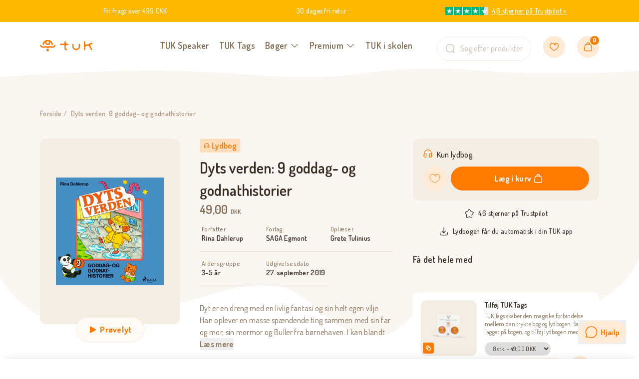

--- FILE ---
content_type: text/html; charset=utf-8
request_url: https://tuk.dk/products/9788726143928
body_size: 83482
content:
<!doctype html>
<html lang="da">
  <head><meta charset="utf-8">
<meta http-equiv="X-UA-Compatible" content="IE=edge">
<meta name="viewport" content="width=device-width,initial-scale=1"><meta name="theme-color" content="rgba(0,0,0,0)"><link rel="icon" href="//tuk.dk/cdn/shop/files/TUK_Favicon.svg?v=1732519524" type="image/svg+xml"><link rel="preload" href="//tuk.dk/cdn/shop/t/20/assets/app.min.css?v=69551178227793274971723806292" as="style">
<meta property="og:url" content="https://tuk.dk/products/9788726143928">
<meta property="og:site_name" content="TUK.dk">
<meta property="og:type" content="product">
<meta property="og:title" content="Dyts verden: 9 goddag- og godnathistorier">
<meta property="og:description" content="Dyt er en dreng med en livlig fantasi og sin helt egen vilje. Han oplever en masse spændende ting sammen med sin far og mor, sin mormor og Buller fra børnehaven. I kan blandt andet læse historierne om fisketuren i gården, strandturen med mormor og den om Dyts nye gummistøvler. Rina Dahlerup (f.1938) er en svenskfødt fo"><meta property="og:price:amount" content="49,00">
  <meta property="og:price:currency" content="DKK"><meta name="twitter:title" content="TUK.dk">
<meta name="twitter:description" content="TUK.dk"><meta
    content="https://tuk.dk/cdn/shop/files/8301f230-13f6-4f78-a218-a11ada3e9c10.jpg?crop=center&height=4096&v=1706872035&width=4096"
    name="twitter:image"
  >

<script type="application/ld+json">
    {
      "@context": "http://schema.org",
      "@type": "Product",
    "offers": [{
          "@type": "Offer",
          "name": "Default Title",
          "availability":"https://schema.org/InStock",
          "price": 49.0,
          "priceCurrency": "DKK",
          "priceValidUntil": "2026-01-30","sku": "9788726143928","url": "\/products\/9788726143928?variant=47359039177035"
        }
],
      "gtin13": "9788726143928",
      "productId": "9788726143928",
    "brand": {
      "@type": "Brand",
      "name": "TUK.dk"
    },
    "name": "Dyts verden: 9 goddag- og godnathistorier",
    "description": "Dyt er en dreng med en livlig fantasi og sin helt egen vilje. Han oplever en masse spændende ting sammen med sin far og mor, sin mormor og Buller fra børnehaven. I kan blandt andet læse historierne om fisketuren i gården, strandturen med mormor og den om Dyts nye gummistøvler.\n\nRina Dahlerup (f.1938) er en svenskfødt forfatter, illustrator og skribent. Hun har siden 1950'erne været baseret i København. Hun har blandt andet bidraget med adskillige tegnefilm til DR, hvoraf flere af dem siden er blevet internationalt distribueret. Hun skriver desuden billedbøger til børn, hvor hun forsøger at skabe et trygt rum afskåret fra kaosset i tidens medieflimmer. Udover sit virke for de yngste er hun medforfatter af det feministiske tegneseriealbum \"Kanindræberen Kaj\".",
    "category": "Lydbog",
    "url": "/products/9788726143928",
    "sku": "9788726143928",
    "image": {
      "@type": "ImageObject",
      "url": "https:files/8301f230-13f6-4f78-a218-a11ada3e9c10.jpg",
      "image": "https:files/8301f230-13f6-4f78-a218-a11ada3e9c10.jpg",
      "name": "Forside billede",
      "width": 3000,
      "height": 3000
    }
    }
  </script><script type="application/ld+json">
  {
    "@context": "http://schema.org",
    "@type": "BreadcrumbList",
  "itemListElement": [{
      "@type": "ListItem",
      "position": 1,
      "name": "Forside",
      "item": "https:\/\/tuk.dk"
    },{
          "@type": "ListItem",
          "position": 2,
          "name": "Dyts verden: 9 goddag- og godnathistorier",
          "item": "https:\/\/tuk.dk\/products\/9788726143928"
        }]
  }
</script>
<title>Dyts verden: 9 goddag- og godnathistorier</title><meta name="description" content="Dyt er en dreng med en livlig fantasi og sin helt egen vilje. Han oplever en masse spændende ting sammen med sin far og mor, sin mormor og Buller fra børnehaven. I kan blandt andet læse historierne om fisketuren i gården, strandturen med mormor og den om Dyts nye gummistøvler. Rina Dahlerup (f.1938) er en svenskfødt fo"><link rel="canonical" href="https://tuk.dk/products/9788726143928">
<style>
  @font-face {
    font-family: 'Dosis';
    font-style: normal;
    font-weight: 200 800;
    font-display: swap;
    src: url('//tuk.dk/cdn/shop/t/20/assets/dosis-latin.woff2?v=12734273413719273781718101807') format('woff2');
  }

  @font-face {
    font-family: 'dosis_fallback';
    src: local('Arial');
    ascent-override: 120.56%;
    descent-override: 27.82%;
    line-gap-override: 0%;
    size-adjust: 85.18%;
  }
</style><link href="//tuk.dk/cdn/shop/t/20/assets/app.min.css?v=69551178227793274971723806292" rel="stylesheet" type="text/css" media="all" /><script>
  window.theme = {
    strings: {
      claimGift: {
        alreadyClaimed: "Der er allerede gjort krav på denne gave.",
        errorMessage: "Noget gik galt, prøv igen senere",
        noOrderId: "Intet ID fundet - Siden blev tilgået direkte.",
        successHeading: "Sådan! Åben din TUK app og se din lydbog",
        successContent: "Indenfor få minutter dukker din lydbog op i appen. Har du ikke hentet appen endnu, kan du klikke på linket nedenfor. Har du problemer er du velkommen til at kontakte os på 22 65 63 93",
        step2Heading: "Indtast SMS-kode og aktivér lydbøger",
        step2Content: "Indenfor få sekunder modtager du en SMS-kode. Indtast den for at logge ind. ",
        step2ButtonText: "Bekræft og gå videre",
        step1Heading: "Aktivér lydbøger med en SMS-kode",
        step1Content: "Dine lydbøger tilføjes via dit mobilnummer automatisk til din app-profil. Men er købet til en anden bruger, fx som gave, kan modtageren her indtaste sit mobilnummer og forbinde lydbøgerne til sin egen profil. Udfyld feltet nedenfor og modtag en SMS-kode. Hvis ikke du modtager en SMS indenfor 10 sekunder, skal du klikke - prøv igen",
        step1ButtonText: "Send kode"
      },
      authentication: {
        image1: {
          alt: null,
          aspect_ratio: 0.9816971713810316,
          height: 601,
          src: "\/\/tuk.dk\/cdn\/shop\/files\/Dummy-lydbog.png?v=1700839425",
          width: 590
        },
        image2: {
          alt: null,
          aspect_ratio: 1.0,
          height: 1000,
          src: "\/\/tuk.dk\/cdn\/shop\/files\/smartphone-app_6fea4bcf-545a-4b1f-bc0e-23710954a9a7.png?v=1700839437",
          width: 1000
        },
        formInvalid: "Ugyldigt eller forkert input, prøv igen",
        enterPhoneNumber: "Indtast telefonnummer",
        enterConfirmationCode: "Indtast SMS-kode",
        noAccountHeading: "Hvad gør jeg, når jeg ikke har en profil i appen?",
        didntReceiveCode: "Modtog du ikke nogen kode?",
        getNewCode: "Prøv igen",
        step2Heading: "Vi har sendt en SMS-kode",
        step2Content: "Indenfor få sekunder modtager du en SMS-kode. Indtast den for at fortsætte. ",
        step2ButtonText: "Bekræft og gå videre",
        step1Heading: "Få dine lydbøger ind i TUK appen",
        step1Content: "Dine lydbøger ligger klar, når du har oprettet en brugerprofil i appen med dit telefonnummer. Har du allerede en brugerprofil i appen, skal du bruge samme nummer nu som på din profil.",
        step1ButtonText: "Send SMS-kode",
        cartIsGiftButtonText: "Købet er en gave",
        cartIsGiftHeading: "Hvad gør jeg, når købet en gave?",
        cartIsGiftContent: "Tryk på \u0026#39;købet er en gave\u0026#39; nedenfor, og spring videre til kassen. I din kvitteringsmail modtager du et link, du kan sende til modtageren af gaven. Via linket kan vedkommende hente lydbogen ned på sin egen profil.",
        noAccountMessage: "\u003cp\u003eDu kan enten starte med at \u003ca href=\"https:\/\/applink.dk\/tuk\/\" target=\"_blank\" title=\"https:\/\/applink.dk\/tuk\/\"\u003ehente appen her og oprette en profil.\u003cbr\/\u003e\u003cbr\/\u003e\u003c\/a\u003eEller gennemfør ovenstående med samme telefonnummer, som du bagefter opretter din app-profil med. Begge dele virker.\u003c\/p\u003e"
      },
      pagination: {
        nextPage: "Indlæs mere",
        viewing: "Viser {{ count }} ud af {{ total }}"
      },
      search: {
        numberOfResults: "{{ number }} bøger",
        noResults: "Ingen resultater",
        placeholder: "Hvad leder du efter?",
        showResults: "Se alle resultater",
        close: "Annuller",
        numberResults: "{{ number }} resultater for {{ terms }}"
      },
      cart: {
        itemsInBundle: "Indeholder %NUMBER% produkter",
        shippingLabel: "Fragtpris:",
        shippingCost: "Gratis på ordrer over 499 DKK, ellers fra 39 DKK",
        upsellTitle: "Få det hele med",
        upsellTitleMobile: "Huskede du at få det hele med?",
        title: "Kurv",
        savings: "Besparelse",
        subtotal: "Total",
        shippingAtCheckout: "Forsendelsen beregnes ved kassen",
        acceptTerms: "Jeg accepterer \u003ca href=\"https:\/\/tuk.dk\/pages\/handelsbetingelser\"\u003evilkår og betingelser\u003c\/a\u003e",
        checkout: "Gå til kassen",
        empty: "Din kurv er tom",
        continueBrowsing: "Fortsæt med at shoppe ved at se på vores \u003ca href=\"\/collections\/all\"\u003eprodukter\u003c\/a\u003e",
        items: {
          remove: "Fjern",
        },
        tosPopup: {
          accept: "Accepter",
          decline: "Afvis",
          content: "Jeg har læst og accepterer \u003ca href=\"\"\u003eVilkår og betingelser\u003c\/a\u003e",
          title: "Du skal acceptere for at fortsætte"
        }
      },
      general: {
        close: "Luk",
        newsletterConfirmation: "Sådan, du er nu med i konkurrencen om en TUK megapakke og tilmeldt TUKs nyhedsbrev. Du deltager også selvom, du allerede er tilmeldt nyhedsbrevet. Du kan altid afmelde dig igen."
      },
      product: {
        addCountToCart: "Læg {{ count }} varer i kurven",
        addToCart: "Læg i kurv",
        soldOut: "Udsolgt",
        unavailable: "Vælg variant",
        selectOption: "Vælg {{ option }}",
      },
      upsell: {
        addToCart: "Tilføj",
        adding: "Tilføjer",
        added: "Tilføjet",
        undo:"Fortryd",
        modal: {
          titleSingle: "Dyts verden: 9 goddag- og godnathistorier er tilføjet til kurven",
          titleMultiple: "Dine varer er tilføjet til kurven"
        }
      },
      tosPopup: {
        accept: "Accepter",
        decline: "Afvis",
        content: "Jeg har læst og accepterer \u003ca href=\"\"\u003eVilkår og betingelser\u003c\/a\u003e"
      }
    },
    integrations: {
      algolia: {
        searchEnabled: false,
        appId: "I9XCUGBXH8",
        apiKey: "9f39096b0d1f6802ee0e984b83688197",
        prefix: "",
      },
    },
    routes: {
      accountAddresses: "\/account\/addresses",
      accountLogin: "https:\/\/tuk.dk\/customer_authentication\/redirect?locale=da\u0026region_country=DK",
      accountLogout: "\/account\/logout",
      accountRecover: "\/account\/recover",
      accountRegister: "https:\/\/konto.tuk.dk?locale=da",
      account: "\/account",
      allProductsCollection: "\/collections\/all",
      cartAdd: "\/cart\/add",
      cartChange: "\/cart\/change",
      cartClear: "\/cart\/clear",
      cartUpdate: "\/cart\/update",
      cart: "\/cart",
      collections: "\/collections",
      predictiveSearch: "\/search\/suggest",
      productRecommendations: "\/recommendations\/products",
      root: "\/",
      search: "\/search",
    },
    moneyFormat: "{{amount_with_comma_separator}} DKK",
    cart: {"note":null,"attributes":{},"original_total_price":0,"total_price":0,"total_discount":0,"total_weight":0.0,"item_count":0,"items":[],"requires_shipping":false,"currency":"DKK","items_subtotal_price":0,"cart_level_discount_applications":[],"checkout_charge_amount":0},
    tracking: {
      pageObjectID: 8741751849291
    },
    hybridProductType: "Lyt-og-læs",
    bundleProductType: "Bundle",
    templateSuffix: "lydbog",
    tukTag: [{
        title: "8 stk.",
        handle: null,
        id: 46952326365515,
        compareAtPrice: null,
        price: 4900
      },
{
        title: "4 stk.",
        handle: null,
        id: 46952326332747,
        compareAtPrice: null,
        price: 3900
      },
{
        title: "2 stk.",
        handle: null,
        id: 46952326299979,
        compareAtPrice: null,
        price: 2900
      },
{
        title: "2 stk. - Gratis",
        handle: null,
        id: 47801184125259,
        compareAtPrice: null,
        price: 0
      }
]
  };
</script>

<script src="//tuk.dk/cdn/shop/t/20/assets/app.min.js?v=150326058276509307081723806324" defer></script>

<style>
  .image-w-text__image,
  .newsletter_image {
    -webkit-clip-path: url(#mask-blob-1);
    clip-path: url(#mask-blob-1);
  }
</style>

<style>
  body #CybotCookiebotDialog *,
  body #CybotCookiebotDialogBodyUnderlay * {
    font-family: Dosis, dosis_fallback, ui-sans-serif, system-ui, -apple-system, Segoe UI, Roboto,
      Ubuntu, Cantarell, Noto Sans, sans-serif, BlinkMacSystemFont, 'Segoe UI', Roboto,
      'Helvetica Neue', Arial, 'Noto Sans', sans-serif, 'Apple Color Emoji', 'Segoe UI Emoji',
      'Segoe UI Symbol', 'Noto Color Emoji';
    color: #372d23;
  }

  body
    #CybotCookiebotDialogBodyLevelButtonsSelectPane
    label:not([for='CybotCookiebotDialogBodyLevelButtonNecessary'])
    .CybotCookiebotDialogBodyLevelButtonDescription:hover {
    color: #372d23;
  }

  body #CybotCookiebotDialog h2 {
    font-size: 24px;
    line-height: 1.5;
    margin-bottom: 0;
  }

  body #CybotCookiebotDialogBodyContentText {
    color: #5d4d3c;
    font-size: 14px;
    line-height: 1.5;
  }

  /* Hide Cookiebot logo */
  a#CybotCookiebotDialogPoweredbyCybot,
  div#CybotCookiebotDialogPoweredByText,
  #CookiebotWidget .CookiebotWidget-body .CookiebotWidget-main-logo {
    display: none;
  }

  /* Switch */
  body #CybotCookiebotDialog input + .CybotCookiebotDialogBodyLevelButtonSlider {
    background-color: #fff;
    border: 1px solid #f4ede4;
  }

  body #CybotCookiebotDialog input:checked + .CybotCookiebotDialogBodyLevelButtonSlider {
    background-color: #ff7a00;
  }

  body #CybotCookiebotDialog .CybotCookiebotDialogBodyLevelButtonSlider:before {
    height: 16px;
    width: 16px;
    left: 1px;
    bottom: 1px;
    background-color: #ddd4ca;
  }

  body #CybotCookiebotDialog input:checked + .CybotCookiebotDialogBodyLevelButtonSlider:before {
    transform: translateX(16px);
    background-color: #fff;
  }

  /* Consent action buttons */
  body #CybotCookiebotDialog #CybotCookiebotDialogFooter .CybotCookiebotDialogBodyButton {
    border-radius: 99999px;
    padding: 12px 24px;
  }

  body #CybotCookiebotDialog .CybotCookiebotDialogBodyLevelButtonSliderWrapper {
    height: 20px;
    width: 36px;
  }

  @media (min-width: 1024px) {
    /* Switch */
    body
      #CybotCookiebotDialog.CybotEdge
      #CybotCookiebotDialogBodyLevelButtonsSelectPane
      .CybotCookiebotDialogBodyLevelButtonLabel {
      margin-right: 0;
      margin-left: 1em;
    }

    body
      #CybotCookiebotDialog.CybotEdge
      #CybotCookiebotDialogBodyLevelButtonsSelectPane
      .CybotCookiebotDialogBodyLevelButtonWrapper {
      flex-direction: row-reverse;
    }

    /* Align logo to top */
    body #CybotCookiebotDialog.CybotEdge .CybotCookiebotDialogContentWrapper {
      flex-wrap: wrap;
    }

    body #CybotCookiebotDialog.CybotEdge #CybotCookiebotDialogHeader {
      width: 100%;
      margin: 0 1.875em;
    }

    body #CybotCookiebotDialog.CybotEdge #CybotCookiebotDialogHeaderLogosWrapper {
      align-items: flex-start;
    }

    body #CybotCookiebotDialog.CybotEdge #CybotCookiebotDialogPoweredbyLink {
      justify-content: flex-start;
    }

    /* Top wave svg */
    body #CybotCookiebotDialog.CybotEdge {
      overflow: visible;
    }

    body #CybotCookiebotDialog.CybotEdge::before {
      content: '';
      background-image: url("data:image/svg+xml,%3Csvg xmlns='http://www.w3.org/2000/svg' fill='none' viewBox='0 0 1532 21'%3E%3Cpath fill='%23fff' d='M1532 21H0v-5.254s181.925-15.332 383 0S656.951 3.821 766.532.414c109.58-3.407 232.992 15.332 402.678 15.332C1338.9 15.746 1532 .414 1532 .414V21Z'/%3E%3C/svg%3E");
      display: block;
      width: 100%;
      position: absolute;
      bottom: 100%;
      left: 0;
      padding-bottom: 1.370757180156658%;
      background-size: cover;
    }
  }

  @media (max-width: 600px) {
    /* Consent action buttons */
    body #CybotCookiebotDialog #CybotCookiebotDialogFooter .CybotCookiebotDialogBodyButton {
      padding: 8px 20px;
    }

    body
      #CybotCookiebotDialogBodyLevelButtonsSelectPane
      .CybotCookiebotDialogBodyLevelButtonWrapper {
      width: auto;
    }

    body
      #CybotCookiebotDialogBodyLevelButtonsSelectPane
      .CybotCookiebotDialogBodyLevelButtonWrapper
      .CybotCookiebotDialogBodyLevelButtonLabel {
      margin-right: 1em;
    }
  }
</style>
<script>
  function setTrackingConsent() {
    var canTrackNecessary = false;
    var canTrackMarketing = false;
    var canTrackStatistics = false;
    var canTrackFunctional = false;

    window.Shopify.loadFeatures(
      [{ name: 'consent-tracking-api', version: '0.1' }],
      function (error) {
        if (error) {
          throw error;
        }

        if ('Cookiebot' in window) {
          canTrackNecessary = window.Cookiebot.consent.necessary ?? false;
          canTrackMarketing = window.Cookiebot.consent.marketing ?? false;
          canTrackStatistics = window.Cookiebot.consent.statistics ?? false;
          canTrackFunctional = window.Cookiebot.consent.preferences ?? false;
        } else if ('CookieInformation' in window) {
          canTrackNecessary =
            window.CookieInformation.getConsentGivenFor('cookie_cat_neccessary') ?? false;
          canTrackMarketing =
            window.CookieInformation.getConsentGivenFor('cookie_cat_marketing') ?? false;
          canTrackStatistics =
            window.CookieInformation.getConsentGivenFor('cookie_cat_statistic') ?? false;
          canTrackFunctional =
            window.CookieInformation.getConsentGivenFor('cookie_cat_functional') ?? false;
        }

        window.Shopify.customerPrivacy.setTrackingConsent(
          {
            analytics: canTrackStatistics,
            marketing: canTrackMarketing,
            preferences: canTrackFunctional,
          },
          function () {}
        );
      }
    );
  }

  window.addEventListener('load', setTrackingConsent);
  window.addEventListener('CookiebotOnConsentReady', setTrackingConsent);
  window.addEventListener('CookieInformationConsentGiven', setTrackingConsent);
</script>
<!-- Google Tag Manager --> <script> !function(){"use strict";function l(e){for(var t=e,r=0,n=document.cookie.split(";");r<n.length;r++){var o=n[r].split("=");if(o[0].trim()===t)return o[1]}}function s(e){return localStorage.getItem(e)}function u(e){return window[e]}function d(e,t){e=document.querySelector(e);return t?null==e?void 0:e.getAttribute(t):null==e?void 0:e.textContent}var e=window,t=document,r="script",n="dataLayer",o="W2FSN7P",a="https://load.gtm.tuk.dk",i="",c="tjuqbdee",E="cookie",I=["_y","_shopify_y"],v="",g=!1;try{var g=!!E&&(m=navigator.userAgent,!!(m=new RegExp("Version/([0-9._]+)(.*Mobile)?.*Safari.*").exec(m)))&&16.4<=parseFloat(m[1]),A="stapeUserId"===E,f=g&&!A?function(e,t,r){void 0===t&&(t="");var n={cookie:l,localStorage:s,jsVariable:u,cssSelector:d},t=Array.isArray(t)?t:[t];if(e&&n[e])for(var o=n[e],a=0,i=t;a<i.length;a++){var c=i[a],c=r?o(c,r):o(c);if(c)return c}else console.warn("invalid uid source",e)}(E,I,v):void 0;g=g&&(!!f||A)}catch(e){console.error(e)}var m=e,E=(m[n]=m[n]||[],m[n].push({"gtm.start":(new Date).getTime(),event:"gtm.js"}),t.getElementsByTagName(r)[0]),I="dataLayer"===n?"":"&l="+n,v=f?"&bi="+encodeURIComponent(f):"",A=t.createElement(r),e=g?"kp"+c:c,n=!g&&i?i:a;A.async=!0,A.src=n+"/"+e+".js?st="+o+I+v,null!=(f=E.parentNode)&&f.insertBefore(A,E)}(); </script> <!-- End Google Tag Manager -->

<!-- Start ProfitMetrics - GA4  - (v1) -->

<script>
  function _pm_executeGtag() {
    const scriptExists = document.querySelector('script[src^="https://www.googletagmanager.com/gtag/js?id="]');

    if (scriptExists) {
      
  window.dataLayer = window.dataLayer || [];
  function gtag(){ dataLayer.push(arguments); }

  gtag('config', 'G-S2T9SRE2M3');
  gtag('config', 'G-3QTF57B3G0');

    } else {
      const script = document.createElement('script');
      script.async = true;
      script.id = 'profitmetrics-ga4-script-G-S2T9SRE2M3';
      script.src = 'https://www.googletagmanager.com/gtag/js?id=G-S2T9SRE2M3';
      document.head.appendChild(script);

      script.addEventListener('load', function() {
        
  window.dataLayer = window.dataLayer || [];
  function gtag(){ dataLayer.push(arguments); }

  gtag('config', 'G-S2T9SRE2M3');
  gtag('config', 'G-3QTF57B3G0');

      });
    }
  }


  _pm_executeGtag();
</script>

<!-- End ProfitMetrics - GA4  - (v1) --><script>window.performance && window.performance.mark && window.performance.mark('shopify.content_for_header.start');</script><meta name="facebook-domain-verification" content="t7br3fyaj8mnepl24svcvrem7u279n">
<meta id="shopify-digital-wallet" name="shopify-digital-wallet" content="/56003297322/digital_wallets/dialog">
<meta name="shopify-checkout-api-token" content="e8bae2b582fc8df21e29fd011165ee7f">
<meta id="in-context-paypal-metadata" data-shop-id="56003297322" data-venmo-supported="false" data-environment="production" data-locale="en_US" data-paypal-v4="true" data-currency="DKK">
<link rel="alternate" type="application/json+oembed" href="https://tuk.dk/products/9788726143928.oembed">
<script async="async" src="/checkouts/internal/preloads.js?locale=da-DK"></script>
<link rel="preconnect" href="https://shop.app" crossorigin="anonymous">
<script async="async" src="https://shop.app/checkouts/internal/preloads.js?locale=da-DK&shop_id=56003297322" crossorigin="anonymous"></script>
<script id="apple-pay-shop-capabilities" type="application/json">{"shopId":56003297322,"countryCode":"DK","currencyCode":"DKK","merchantCapabilities":["supports3DS"],"merchantId":"gid:\/\/shopify\/Shop\/56003297322","merchantName":"TUK.dk","requiredBillingContactFields":["postalAddress","email","phone"],"requiredShippingContactFields":["postalAddress","email","phone"],"shippingType":"shipping","supportedNetworks":["visa","maestro","masterCard"],"total":{"type":"pending","label":"TUK.dk","amount":"1.00"},"shopifyPaymentsEnabled":true,"supportsSubscriptions":true}</script>
<script id="shopify-features" type="application/json">{"accessToken":"e8bae2b582fc8df21e29fd011165ee7f","betas":["rich-media-storefront-analytics"],"domain":"tuk.dk","predictiveSearch":true,"shopId":56003297322,"locale":"da"}</script>
<script>var Shopify = Shopify || {};
Shopify.shop = "tuk-denmark.myshopify.com";
Shopify.locale = "da";
Shopify.currency = {"active":"DKK","rate":"1.0"};
Shopify.country = "DK";
Shopify.theme = {"name":"[Production] TUK - Klaviyo ATC","id":169236201803,"schema_name":"Theme name","schema_version":"1.0","theme_store_id":null,"role":"main"};
Shopify.theme.handle = "null";
Shopify.theme.style = {"id":null,"handle":null};
Shopify.cdnHost = "tuk.dk/cdn";
Shopify.routes = Shopify.routes || {};
Shopify.routes.root = "/";</script>
<script type="module">!function(o){(o.Shopify=o.Shopify||{}).modules=!0}(window);</script>
<script>!function(o){function n(){var o=[];function n(){o.push(Array.prototype.slice.apply(arguments))}return n.q=o,n}var t=o.Shopify=o.Shopify||{};t.loadFeatures=n(),t.autoloadFeatures=n()}(window);</script>
<script>
  window.ShopifyPay = window.ShopifyPay || {};
  window.ShopifyPay.apiHost = "shop.app\/pay";
  window.ShopifyPay.redirectState = null;
</script>
<script id="shop-js-analytics" type="application/json">{"pageType":"product"}</script>
<script defer="defer" async type="module" src="//tuk.dk/cdn/shopifycloud/shop-js/modules/v2/client.init-shop-cart-sync_wUwrBHs9.da.esm.js"></script>
<script defer="defer" async type="module" src="//tuk.dk/cdn/shopifycloud/shop-js/modules/v2/chunk.common_e7iL_o_-.esm.js"></script>
<script type="module">
  await import("//tuk.dk/cdn/shopifycloud/shop-js/modules/v2/client.init-shop-cart-sync_wUwrBHs9.da.esm.js");
await import("//tuk.dk/cdn/shopifycloud/shop-js/modules/v2/chunk.common_e7iL_o_-.esm.js");

  window.Shopify.SignInWithShop?.initShopCartSync?.({"fedCMEnabled":true,"windoidEnabled":true});

</script>
<script>
  window.Shopify = window.Shopify || {};
  if (!window.Shopify.featureAssets) window.Shopify.featureAssets = {};
  window.Shopify.featureAssets['shop-js'] = {"shop-cart-sync":["modules/v2/client.shop-cart-sync_pfKR7G8h.da.esm.js","modules/v2/chunk.common_e7iL_o_-.esm.js"],"init-fed-cm":["modules/v2/client.init-fed-cm_BOjnXDiN.da.esm.js","modules/v2/chunk.common_e7iL_o_-.esm.js"],"init-windoid":["modules/v2/client.init-windoid_B9zLlI0Z.da.esm.js","modules/v2/chunk.common_e7iL_o_-.esm.js"],"shop-cash-offers":["modules/v2/client.shop-cash-offers_BJbtzs83.da.esm.js","modules/v2/chunk.common_e7iL_o_-.esm.js","modules/v2/chunk.modal_SAqoOwfR.esm.js"],"shop-button":["modules/v2/client.shop-button_DtQUlBTI.da.esm.js","modules/v2/chunk.common_e7iL_o_-.esm.js"],"init-shop-email-lookup-coordinator":["modules/v2/client.init-shop-email-lookup-coordinator_COoDB7Iu.da.esm.js","modules/v2/chunk.common_e7iL_o_-.esm.js"],"shop-toast-manager":["modules/v2/client.shop-toast-manager_BKHcLSrc.da.esm.js","modules/v2/chunk.common_e7iL_o_-.esm.js"],"shop-login-button":["modules/v2/client.shop-login-button_C7bjdo-r.da.esm.js","modules/v2/chunk.common_e7iL_o_-.esm.js","modules/v2/chunk.modal_SAqoOwfR.esm.js"],"avatar":["modules/v2/client.avatar_BTnouDA3.da.esm.js"],"init-shop-cart-sync":["modules/v2/client.init-shop-cart-sync_wUwrBHs9.da.esm.js","modules/v2/chunk.common_e7iL_o_-.esm.js"],"pay-button":["modules/v2/client.pay-button_BxCXsxcI.da.esm.js","modules/v2/chunk.common_e7iL_o_-.esm.js"],"init-shop-for-new-customer-accounts":["modules/v2/client.init-shop-for-new-customer-accounts_DmuEDx8m.da.esm.js","modules/v2/client.shop-login-button_C7bjdo-r.da.esm.js","modules/v2/chunk.common_e7iL_o_-.esm.js","modules/v2/chunk.modal_SAqoOwfR.esm.js"],"init-customer-accounts-sign-up":["modules/v2/client.init-customer-accounts-sign-up_B8VlXpLr.da.esm.js","modules/v2/client.shop-login-button_C7bjdo-r.da.esm.js","modules/v2/chunk.common_e7iL_o_-.esm.js","modules/v2/chunk.modal_SAqoOwfR.esm.js"],"shop-follow-button":["modules/v2/client.shop-follow-button_ckJC63I2.da.esm.js","modules/v2/chunk.common_e7iL_o_-.esm.js","modules/v2/chunk.modal_SAqoOwfR.esm.js"],"checkout-modal":["modules/v2/client.checkout-modal_C0vztlRq.da.esm.js","modules/v2/chunk.common_e7iL_o_-.esm.js","modules/v2/chunk.modal_SAqoOwfR.esm.js"],"init-customer-accounts":["modules/v2/client.init-customer-accounts_lb3QLA-W.da.esm.js","modules/v2/client.shop-login-button_C7bjdo-r.da.esm.js","modules/v2/chunk.common_e7iL_o_-.esm.js","modules/v2/chunk.modal_SAqoOwfR.esm.js"],"lead-capture":["modules/v2/client.lead-capture_3ty3y4PL.da.esm.js","modules/v2/chunk.common_e7iL_o_-.esm.js","modules/v2/chunk.modal_SAqoOwfR.esm.js"],"shop-login":["modules/v2/client.shop-login_BYZTPVJF.da.esm.js","modules/v2/chunk.common_e7iL_o_-.esm.js","modules/v2/chunk.modal_SAqoOwfR.esm.js"],"payment-terms":["modules/v2/client.payment-terms_Cg3S86YV.da.esm.js","modules/v2/chunk.common_e7iL_o_-.esm.js","modules/v2/chunk.modal_SAqoOwfR.esm.js"]};
</script>
<script>(function() {
  var isLoaded = false;
  function asyncLoad() {
    if (isLoaded) return;
    isLoaded = true;
    var urls = ["https:\/\/ecommplugins-scripts.trustpilot.com\/v2.1\/js\/header.min.js?settings=eyJrZXkiOiIzMVR2SFptUWthVFF2YlNhIiwicyI6Im5vbmUifQ==\u0026shop=tuk-denmark.myshopify.com","https:\/\/ecommplugins-trustboxsettings.trustpilot.com\/tuk-denmark.myshopify.com.js?settings=1710844751815\u0026shop=tuk-denmark.myshopify.com","https:\/\/cdn.judge.me\/checkout_comment.js?shop=tuk-denmark.myshopify.com","https:\/\/cdn-app.sealsubscriptions.com\/shopify\/public\/js\/sealsubscriptions.js?shop=tuk-denmark.myshopify.com","https:\/\/widget.trustpilot.com\/bootstrap\/v5\/tp.widget.sync.bootstrap.min.js?shop=tuk-denmark.myshopify.com","https:\/\/storage.nfcube.com\/instafeed-e96473143624207b8c9150df19169059.js?shop=tuk-denmark.myshopify.com"];
    for (var i = 0; i < urls.length; i++) {
      var s = document.createElement('script');
      s.type = 'text/javascript';
      s.async = true;
      s.src = urls[i];
      var x = document.getElementsByTagName('script')[0];
      x.parentNode.insertBefore(s, x);
    }
  };
  if(window.attachEvent) {
    window.attachEvent('onload', asyncLoad);
  } else {
    window.addEventListener('load', asyncLoad, false);
  }
})();</script>
<script id="__st">var __st={"a":56003297322,"offset":3600,"reqid":"2f92cf81-4003-4015-ab41-fd0b57533b71-1768879461","pageurl":"tuk.dk\/products\/9788726143928","u":"fa4eef615734","p":"product","rtyp":"product","rid":8741751849291};</script>
<script>window.ShopifyPaypalV4VisibilityTracking = true;</script>
<script id="captcha-bootstrap">!function(){'use strict';const t='contact',e='account',n='new_comment',o=[[t,t],['blogs',n],['comments',n],[t,'customer']],c=[[e,'customer_login'],[e,'guest_login'],[e,'recover_customer_password'],[e,'create_customer']],r=t=>t.map((([t,e])=>`form[action*='/${t}']:not([data-nocaptcha='true']) input[name='form_type'][value='${e}']`)).join(','),a=t=>()=>t?[...document.querySelectorAll(t)].map((t=>t.form)):[];function s(){const t=[...o],e=r(t);return a(e)}const i='password',u='form_key',d=['recaptcha-v3-token','g-recaptcha-response','h-captcha-response',i],f=()=>{try{return window.sessionStorage}catch{return}},m='__shopify_v',_=t=>t.elements[u];function p(t,e,n=!1){try{const o=window.sessionStorage,c=JSON.parse(o.getItem(e)),{data:r}=function(t){const{data:e,action:n}=t;return t[m]||n?{data:e,action:n}:{data:t,action:n}}(c);for(const[e,n]of Object.entries(r))t.elements[e]&&(t.elements[e].value=n);n&&o.removeItem(e)}catch(o){console.error('form repopulation failed',{error:o})}}const l='form_type',E='cptcha';function T(t){t.dataset[E]=!0}const w=window,h=w.document,L='Shopify',v='ce_forms',y='captcha';let A=!1;((t,e)=>{const n=(g='f06e6c50-85a8-45c8-87d0-21a2b65856fe',I='https://cdn.shopify.com/shopifycloud/storefront-forms-hcaptcha/ce_storefront_forms_captcha_hcaptcha.v1.5.2.iife.js',D={infoText:'Beskyttet af hCaptcha',privacyText:'Beskyttelse af persondata',termsText:'Vilkår'},(t,e,n)=>{const o=w[L][v],c=o.bindForm;if(c)return c(t,g,e,D).then(n);var r;o.q.push([[t,g,e,D],n]),r=I,A||(h.body.append(Object.assign(h.createElement('script'),{id:'captcha-provider',async:!0,src:r})),A=!0)});var g,I,D;w[L]=w[L]||{},w[L][v]=w[L][v]||{},w[L][v].q=[],w[L][y]=w[L][y]||{},w[L][y].protect=function(t,e){n(t,void 0,e),T(t)},Object.freeze(w[L][y]),function(t,e,n,w,h,L){const[v,y,A,g]=function(t,e,n){const i=e?o:[],u=t?c:[],d=[...i,...u],f=r(d),m=r(i),_=r(d.filter((([t,e])=>n.includes(e))));return[a(f),a(m),a(_),s()]}(w,h,L),I=t=>{const e=t.target;return e instanceof HTMLFormElement?e:e&&e.form},D=t=>v().includes(t);t.addEventListener('submit',(t=>{const e=I(t);if(!e)return;const n=D(e)&&!e.dataset.hcaptchaBound&&!e.dataset.recaptchaBound,o=_(e),c=g().includes(e)&&(!o||!o.value);(n||c)&&t.preventDefault(),c&&!n&&(function(t){try{if(!f())return;!function(t){const e=f();if(!e)return;const n=_(t);if(!n)return;const o=n.value;o&&e.removeItem(o)}(t);const e=Array.from(Array(32),(()=>Math.random().toString(36)[2])).join('');!function(t,e){_(t)||t.append(Object.assign(document.createElement('input'),{type:'hidden',name:u})),t.elements[u].value=e}(t,e),function(t,e){const n=f();if(!n)return;const o=[...t.querySelectorAll(`input[type='${i}']`)].map((({name:t})=>t)),c=[...d,...o],r={};for(const[a,s]of new FormData(t).entries())c.includes(a)||(r[a]=s);n.setItem(e,JSON.stringify({[m]:1,action:t.action,data:r}))}(t,e)}catch(e){console.error('failed to persist form',e)}}(e),e.submit())}));const S=(t,e)=>{t&&!t.dataset[E]&&(n(t,e.some((e=>e===t))),T(t))};for(const o of['focusin','change'])t.addEventListener(o,(t=>{const e=I(t);D(e)&&S(e,y())}));const B=e.get('form_key'),M=e.get(l),P=B&&M;t.addEventListener('DOMContentLoaded',(()=>{const t=y();if(P)for(const e of t)e.elements[l].value===M&&p(e,B);[...new Set([...A(),...v().filter((t=>'true'===t.dataset.shopifyCaptcha))])].forEach((e=>S(e,t)))}))}(h,new URLSearchParams(w.location.search),n,t,e,['guest_login'])})(!0,!0)}();</script>
<script integrity="sha256-4kQ18oKyAcykRKYeNunJcIwy7WH5gtpwJnB7kiuLZ1E=" data-source-attribution="shopify.loadfeatures" defer="defer" src="//tuk.dk/cdn/shopifycloud/storefront/assets/storefront/load_feature-a0a9edcb.js" crossorigin="anonymous"></script>
<script crossorigin="anonymous" defer="defer" src="//tuk.dk/cdn/shopifycloud/storefront/assets/shopify_pay/storefront-65b4c6d7.js?v=20250812"></script>
<script data-source-attribution="shopify.dynamic_checkout.dynamic.init">var Shopify=Shopify||{};Shopify.PaymentButton=Shopify.PaymentButton||{isStorefrontPortableWallets:!0,init:function(){window.Shopify.PaymentButton.init=function(){};var t=document.createElement("script");t.src="https://tuk.dk/cdn/shopifycloud/portable-wallets/latest/portable-wallets.da.js",t.type="module",document.head.appendChild(t)}};
</script>
<script data-source-attribution="shopify.dynamic_checkout.buyer_consent">
  function portableWalletsHideBuyerConsent(e){var t=document.getElementById("shopify-buyer-consent"),n=document.getElementById("shopify-subscription-policy-button");t&&n&&(t.classList.add("hidden"),t.setAttribute("aria-hidden","true"),n.removeEventListener("click",e))}function portableWalletsShowBuyerConsent(e){var t=document.getElementById("shopify-buyer-consent"),n=document.getElementById("shopify-subscription-policy-button");t&&n&&(t.classList.remove("hidden"),t.removeAttribute("aria-hidden"),n.addEventListener("click",e))}window.Shopify?.PaymentButton&&(window.Shopify.PaymentButton.hideBuyerConsent=portableWalletsHideBuyerConsent,window.Shopify.PaymentButton.showBuyerConsent=portableWalletsShowBuyerConsent);
</script>
<script data-source-attribution="shopify.dynamic_checkout.cart.bootstrap">document.addEventListener("DOMContentLoaded",(function(){function t(){return document.querySelector("shopify-accelerated-checkout-cart, shopify-accelerated-checkout")}if(t())Shopify.PaymentButton.init();else{new MutationObserver((function(e,n){t()&&(Shopify.PaymentButton.init(),n.disconnect())})).observe(document.body,{childList:!0,subtree:!0})}}));
</script>
<link id="shopify-accelerated-checkout-styles" rel="stylesheet" media="screen" href="https://tuk.dk/cdn/shopifycloud/portable-wallets/latest/accelerated-checkout-backwards-compat.css" crossorigin="anonymous">
<style id="shopify-accelerated-checkout-cart">
        #shopify-buyer-consent {
  margin-top: 1em;
  display: inline-block;
  width: 100%;
}

#shopify-buyer-consent.hidden {
  display: none;
}

#shopify-subscription-policy-button {
  background: none;
  border: none;
  padding: 0;
  text-decoration: underline;
  font-size: inherit;
  cursor: pointer;
}

#shopify-subscription-policy-button::before {
  box-shadow: none;
}

      </style>

<script>window.performance && window.performance.mark && window.performance.mark('shopify.content_for_header.end');</script>
  <!-- BEGIN app block: shopify://apps/klaviyo-email-marketing-sms/blocks/klaviyo-onsite-embed/2632fe16-c075-4321-a88b-50b567f42507 -->












  <script async src="https://static.klaviyo.com/onsite/js/Xt8ZzJ/klaviyo.js?company_id=Xt8ZzJ"></script>
  <script>!function(){if(!window.klaviyo){window._klOnsite=window._klOnsite||[];try{window.klaviyo=new Proxy({},{get:function(n,i){return"push"===i?function(){var n;(n=window._klOnsite).push.apply(n,arguments)}:function(){for(var n=arguments.length,o=new Array(n),w=0;w<n;w++)o[w]=arguments[w];var t="function"==typeof o[o.length-1]?o.pop():void 0,e=new Promise((function(n){window._klOnsite.push([i].concat(o,[function(i){t&&t(i),n(i)}]))}));return e}}})}catch(n){window.klaviyo=window.klaviyo||[],window.klaviyo.push=function(){var n;(n=window._klOnsite).push.apply(n,arguments)}}}}();</script>

  
    <script id="viewed_product">
      if (item == null) {
        var _learnq = _learnq || [];

        var MetafieldReviews = null
        var MetafieldYotpoRating = null
        var MetafieldYotpoCount = null
        var MetafieldLooxRating = null
        var MetafieldLooxCount = null
        var okendoProduct = null
        var okendoProductReviewCount = null
        var okendoProductReviewAverageValue = null
        try {
          // The following fields are used for Customer Hub recently viewed in order to add reviews.
          // This information is not part of __kla_viewed. Instead, it is part of __kla_viewed_reviewed_items
          MetafieldReviews = {};
          MetafieldYotpoRating = null
          MetafieldYotpoCount = null
          MetafieldLooxRating = null
          MetafieldLooxCount = null

          okendoProduct = null
          // If the okendo metafield is not legacy, it will error, which then requires the new json formatted data
          if (okendoProduct && 'error' in okendoProduct) {
            okendoProduct = null
          }
          okendoProductReviewCount = okendoProduct ? okendoProduct.reviewCount : null
          okendoProductReviewAverageValue = okendoProduct ? okendoProduct.reviewAverageValue : null
        } catch (error) {
          console.error('Error in Klaviyo onsite reviews tracking:', error);
        }

        var item = {
          Name: "Dyts verden: 9 goddag- og godnathistorier",
          ProductID: 8741751849291,
          Categories: ["Lydbøger","Lydbøger for 3-5 årige","Lydbøger-feature"],
          ImageURL: "https://tuk.dk/cdn/shop/files/8301f230-13f6-4f78-a218-a11ada3e9c10_grande.jpg?v=1706872035",
          URL: "https://tuk.dk/products/9788726143928",
          Brand: "TUK.dk",
          Price: "49,00 DKK",
          Value: "49,00",
          CompareAtPrice: "0,00 DKK"
        };
        _learnq.push(['track', 'Viewed Product', item]);
        _learnq.push(['trackViewedItem', {
          Title: item.Name,
          ItemId: item.ProductID,
          Categories: item.Categories,
          ImageUrl: item.ImageURL,
          Url: item.URL,
          Metadata: {
            Brand: item.Brand,
            Price: item.Price,
            Value: item.Value,
            CompareAtPrice: item.CompareAtPrice
          },
          metafields:{
            reviews: MetafieldReviews,
            yotpo:{
              rating: MetafieldYotpoRating,
              count: MetafieldYotpoCount,
            },
            loox:{
              rating: MetafieldLooxRating,
              count: MetafieldLooxCount,
            },
            okendo: {
              rating: okendoProductReviewAverageValue,
              count: okendoProductReviewCount,
            }
          }
        }]);
      }
    </script>
  




  <script>
    window.klaviyoReviewsProductDesignMode = false
  </script>







<!-- END app block --><!-- BEGIN app block: shopify://apps/seal-subscriptions/blocks/subscription-script-append/13b25004-a140-4ab7-b5fe-29918f759699 --><script defer="defer">
	/**	SealSubs loader,version number: 2.0 */
	(function(){
		var loadScript=function(a,b){var c=document.createElement("script");c.setAttribute("defer", "defer");c.type="text/javascript",c.readyState?c.onreadystatechange=function(){("loaded"==c.readyState||"complete"==c.readyState)&&(c.onreadystatechange=null,b())}:c.onload=function(){b()},c.src=a,document.getElementsByTagName("head")[0].appendChild(c)};
		// Set variable to prevent the other loader from requesting the same resources
		window.seal_subs_app_block_loader = true;
		appendScriptUrl('tuk-denmark.myshopify.com');

		// get script url and append timestamp of last change
		function appendScriptUrl(shop) {
			var timeStamp = Math.floor(Date.now() / (1000*1*1));
			var timestampUrl = 'https://app.sealsubscriptions.com/shopify/public/status/shop/'+shop+'.js?'+timeStamp;
			loadScript(timestampUrl, function() {
				// append app script
				if (typeof sealsubscriptions_settings_updated == 'undefined') {
					sealsubscriptions_settings_updated = 'default-by-script';
				}
				var scriptUrl = "https://cdn-app.sealsubscriptions.com/shopify/public/js/sealsubscriptions-main.js?shop="+shop+"&"+sealsubscriptions_settings_updated;
				loadScript(scriptUrl, function(){});
			});
		}
	})();

	var SealSubsScriptAppended = true;
	
</script>

<!-- END app block --><!-- BEGIN app block: shopify://apps/mp-instagram-feed/blocks/app_embed/2e85b90f-5da9-4654-967e-051f1942340c --><!-- BEGIN app snippet: preloads -->
<link href="https://cdn.shopify.com/extensions/019bd943-7ce3-75f0-943e-cd9655247c0f/mp-instagram-feed-270/assets/mp-instagram-feed.min.js" as="script" rel="preload">
<link href="https://cdn.shopify.com/extensions/019bd943-7ce3-75f0-943e-cd9655247c0f/mp-instagram-feed-270/assets/mp-instagram-feed-474.bundle.js" as="script" rel="preload">
<link href="https://cdn.shopify.com/extensions/019bd943-7ce3-75f0-943e-cd9655247c0f/mp-instagram-feed-270/assets/mp-instagram-feed-947.bundle.js" as="script" rel="preload"><!-- END app snippet --><!-- BEGIN app snippet: init -->



<script id='mpInstafeed-script' data-config='
{
  data:{&quot;shopId&quot;:&quot;FsU1jF6Q2VBepyCaL3Il&quot;,&quot;feedList&quot;:[{&quot;id&quot;:&quot;RlG1wdVRwAR2Z7p9Siaw&quot;,&quot;postSpacingMobile&quot;:2,&quot;subHeadingAlignMobile&quot;:&quot;center&quot;,&quot;layoutMobile&quot;:&quot;grid-view&quot;,&quot;headerMobile&quot;:&quot;Follow us on Instagram&quot;,&quot;topPaddingMobile&quot;:0,&quot;createdAt&quot;:&quot;2024-10-10T19:25:44.784Z&quot;,&quot;showDescription&quot;:false,&quot;headerColorMobile&quot;:&quot;black&quot;,&quot;showMoreButton&quot;:true,&quot;numOfColumnMobile&quot;:3,&quot;numOfPostMobile&quot;:50,&quot;autoSlideMobile&quot;:false,&quot;autoSlide&quot;:false,&quot;timeDurationMobile&quot;:4,&quot;shopId&quot;:&quot;FsU1jF6Q2VBepyCaL3Il&quot;,&quot;numOfRow&quot;:2,&quot;updatedAt&quot;:&quot;2024-10-10T19:25:44.784Z&quot;,&quot;buttonText&quot;:&quot;Load more&quot;,&quot;bottomPaddingMobile&quot;:0,&quot;headerFont&quot;:700,&quot;headingItalicMobile&quot;:false,&quot;showHeaderMobile&quot;:true,&quot;descriptionMobile&quot;:&quot;Trending products&quot;,&quot;bottomPadding&quot;:0,&quot;subHeadingAlign&quot;:&quot;center&quot;,&quot;textColor&quot;:&quot;#FFFFFF&quot;,&quot;timeDuration&quot;:4,&quot;borderRadius&quot;:4,&quot;spaceBetweenPostAndMediaMobile&quot;:8,&quot;name&quot;:&quot;Lille TUK&quot;,&quot;textColorMobile&quot;:&quot;#FFFFFF&quot;,&quot;header&quot;:&quot;Følg os på Instagram&quot;,&quot;status&quot;:true,&quot;showDescriptionMobile&quot;:true,&quot;headerFontMobile&quot;:700,&quot;spaceBetweenPostAndMedia&quot;:24,&quot;description&quot;:&quot;Trending products&quot;,&quot;headerColor&quot;:&quot;black&quot;,&quot;descriptionFont&quot;:400,&quot;numOfPost&quot;:50,&quot;onPostClick&quot;:1,&quot;descriptionColorMobile&quot;:&quot;black&quot;,&quot;descriptionSizeMobile&quot;:16,&quot;headerSizeMobile&quot;:18,&quot;descriptionSize&quot;:16,&quot;customCss&quot;:&quot;&quot;,&quot;backgroundColor&quot;:&quot;#01007F&quot;,&quot;topPadding&quot;:0,&quot;headingAlign&quot;:&quot;center&quot;,&quot;showHeader&quot;:true,&quot;subHeadingItalic&quot;:false,&quot;numOfColumn&quot;:3,&quot;subHeadingItalicMobile&quot;:false,&quot;descriptionColor&quot;:&quot;black&quot;,&quot;headingItalic&quot;:false,&quot;headerSize&quot;:20,&quot;layout&quot;:&quot;grid-view&quot;,&quot;headingAlignMobile&quot;:&quot;center&quot;,&quot;buttonTextMobile&quot;:&quot;Load more&quot;,&quot;backgroundColorMobile&quot;:&quot;#01007F&quot;,&quot;numOfRowMobile&quot;:2,&quot;postSpacing&quot;:4,&quot;borderRadiusMobile&quot;:4,&quot;onPostClickMobile&quot;:1,&quot;mediaIds&quot;:[{&quot;isPinned&quot;:false,&quot;id&quot;:&quot;18373572652110458&quot;,&quot;isHide&quot;:false},{&quot;isPinned&quot;:false,&quot;id&quot;:&quot;17932633658926196&quot;,&quot;isHide&quot;:false},{&quot;isPinned&quot;:false,&quot;id&quot;:&quot;17941902923896170&quot;,&quot;isHide&quot;:false},{&quot;isPinned&quot;:false,&quot;id&quot;:&quot;17926246745840727&quot;,&quot;isHide&quot;:false},{&quot;isPinned&quot;:false,&quot;id&quot;:&quot;17866135194146671&quot;,&quot;isHide&quot;:false},{&quot;isPinned&quot;:false,&quot;id&quot;:&quot;17909486420915512&quot;,&quot;isHide&quot;:false},{&quot;isPinned&quot;:false,&quot;id&quot;:&quot;18013978541323935&quot;,&quot;isHide&quot;:false},{&quot;isPinned&quot;:false,&quot;id&quot;:&quot;18033264887237778&quot;,&quot;isHide&quot;:false},{&quot;isPinned&quot;:false,&quot;id&quot;:&quot;18063251752652709&quot;,&quot;isHide&quot;:false},{&quot;isPinned&quot;:false,&quot;id&quot;:&quot;17863280532212258&quot;,&quot;isHide&quot;:false},{&quot;isPinned&quot;:false,&quot;id&quot;:&quot;17972419838759130&quot;,&quot;isHide&quot;:false},{&quot;isPinned&quot;:false,&quot;id&quot;:&quot;18060237355590680&quot;,&quot;isHide&quot;:false},{&quot;isPinned&quot;:false,&quot;id&quot;:&quot;17930951771806360&quot;,&quot;isHide&quot;:false},{&quot;isPinned&quot;:false,&quot;id&quot;:&quot;18133935493350168&quot;,&quot;isHide&quot;:false},{&quot;isPinned&quot;:false,&quot;id&quot;:&quot;18021891233120239&quot;,&quot;isHide&quot;:false},{&quot;isPinned&quot;:false,&quot;id&quot;:&quot;18133537684348022&quot;,&quot;isHide&quot;:false},{&quot;isPinned&quot;:false,&quot;id&quot;:&quot;17928730064867732&quot;,&quot;isHide&quot;:false},{&quot;isPinned&quot;:false,&quot;id&quot;:&quot;18003426125539392&quot;,&quot;isHide&quot;:false},{&quot;isPinned&quot;:false,&quot;id&quot;:&quot;18063703366491243&quot;,&quot;isHide&quot;:false},{&quot;isPinned&quot;:false,&quot;id&quot;:&quot;17868236283067325&quot;,&quot;isHide&quot;:false}],&quot;descriptionFontMobile&quot;:400,&quot;canRemoveBranding&quot;:false}],&quot;shopAccount&quot;:{&quot;id&quot;:&quot;7ZMMDZHfXx6o3epEoCzc&quot;,&quot;_id&quot;:&quot;7ZMMDZHfXx6o3epEoCzc&quot;,&quot;createdAt&quot;:&quot;2024-10-10T19:21:27.655Z&quot;,&quot;lastSync&quot;:&quot;2024-10-10T19:21:27.574Z&quot;,&quot;accountType&quot;:&quot;BUSINESS&quot;,&quot;socialId&quot;:&quot;9287004651332710&quot;,&quot;mediaCount&quot;:75,&quot;name&quot;:&quot;@lilletuk&quot;,&quot;autoSync&quot;:0,&quot;shopId&quot;:&quot;FsU1jF6Q2VBepyCaL3Il&quot;,&quot;username&quot;:&quot;lilletuk&quot;,&quot;status&quot;:1,&quot;isValidToken&quot;:false},&quot;shopData&quot;:{&quot;dateFormat&quot;:&quot;{{Month}} {{dd}}, {{yyyy}}&quot;,&quot;feedConfigs&quot;:{},&quot;collectReview&quot;:{&quot;sHE&quot;:true,&quot;iI&quot;:4}}},
  stories:null,
  translations:null,
  media:[]
  
  ,productId:8741751849291,
  pageType:&quot;product.lydbog&quot;,
  moneyFormat:&quot;{{amount_with_comma_separator}} DKK&quot;,
  moneyWithCurrencyFormat:&quot;{{amount_with_comma_separator}} DKK&quot;,
  currencyCodeEnabled:false,
  shopifyDomain:&quot;tuk-denmark.myshopify.com&quot;,
  isDesignMode:false
  
}
'></script>
<script>
  window.MP_INSTAGRAM_FEED = JSON.parse(
    Object.assign(document.createElement('textarea'), {
      innerHTML: document
        .getElementById('mpInstafeed-script')
        .dataset.config.trim()
        .replace(/^'|'$/g, '')
        .replace(/([{,]\s*)(\w+)\s*:/g, '$1"$2":'),
    }).value,
  )
</script>

<style>
  div:has(> .mp-instagram-feed),
  div:has(> .mp-instagram-feed-tagged) {
    align-items: normal !important;
  }
  
</style>
<!-- END app snippet --><!-- BEGIN app snippet: appScripts --><script app__insta type="text/javascript" defer>(function(){var assetUrl="https://cdn.shopify.com/extensions/019bd943-7ce3-75f0-943e-cd9655247c0f/mp-instagram-feed-270/assets/";function c(u){var e=n[u];return(void 0!==e?e:(e=n[u]={id:u,loaded:!1,exports:{}},t[u].call(e.exports,e,e.exports,c),e.loaded=!0,e)).exports}var s,d,l,u,e,t={4848:(R,u,e)=>{e.d(u,{A8:()=>k,Bm:()=>n,C8:()=>s,Dm:()=>p,Er:()=>O,FI:()=>T,Fw:()=>F,I:()=>h,I7:()=>a,KE:()=>y,NF:()=>i,Px:()=>d,RB:()=>E,RK:()=>m,Ri:()=>I,Sx:()=>B,TU:()=>b,Xt:()=>C,Y4:()=>f,Z$:()=>S,D:()=>A,ch:()=>g,dW:()=>x,eM:()=>v,h0:()=>D,hR:()=>z,kL:()=>r,n9:()=>L,ol:()=>o,po:()=>l,r0:()=>t,vq:()=>j,w3:()=>w,wj:()=>P,xW:()=>_,zG:()=>c,zQ:()=>M});var t='VIDEO',n='IMAGE',r=10,o=11,i=10,D=10,l='grid-view',a='slider-view',c='highlight-view',s='coverflow-view',d='masonry-view',f=1,F=3,C=2,v=2,E=3,A=5,p=6,m=7,b=8,h=400,y=700,B='#000000',g=6,w='center',S=50,_=5,k=3,x={NORMAL:'normal',AUTH:'auth'},O='instagram',T='tiktok',j='facebook',M=0,I=1,L='text',P='transparent',z='productPosts';Object.freeze({AIR_REVIEWS:'air-product-reviews'})},9018:(u,e,t)=>{t.d(e,{Z:()=>function(){var u=(0<arguments.length&&void 0!==arguments[0]?arguments[0]:{}).mediaIds;return(void 0===u?[]:u).reduce((u,e)=>{var t=e.isHide,n=e.isPinned,n=void 0!==n&&n,e=e.id;return(void 0!==t&&t?u.listMediaIdHide:u.listMediaIdAvailable).push(e+''),n&&u.listMediaPinned.push(e+''),u},{listMediaIdAvailable:[],listMediaIdHide:[],listMediaPinned:[]})}})},3995:(u,e,t)=>{t.d(e,{Z:()=>function(u){var e,o,i,D,t=u.media,n=u.filters,n=void 0===n?{}:n,r=u.hideList,l=void 0===r?[]:r,r=u.visibleAll,a=void 0===r||r,r=u.presentData,u=void 0===r?u=>u:r;return t.length?(r=n.types,e=void 0===(e=n.postCreator)?'':e,n=void 0===(n=n.hashtags)?'':n,o=(void 0===r?'':r).split(',').map(u=>u.trim().toUpperCase()),i=e.split(',').map(u=>u.trim()),D=n.split(',').map(u=>u.trim()),u(t.filter(u=>{if(!a&&l.includes((null==u?void 0:u.mediaId)+''))return!1;if(0<o.length&&''!==o[0]){t=(e=u).mediaCarousel&&0<e.mediaCarousel.length?1<(t=new Set(e.mediaCarousel.map(u=>u.mediaType))).size?e.ugc?'HASHTAGS_MULTIPLE':'MULTIPLE':(e.ugc?'HASHTAGS_':'')+Array.from(t)[0]:e.ugc?'HASHTAGS_'+e.mediaType:null!=e&&e.isStories?'STORIES_'+(null==e?void 0:e.mediaType):null==e?void 0:e.mediaType;if(!o.includes(t))return!1}var e,t;if(0<i.length&&''!==i[0]){var n={issharedtofeed:!u.ugc&&!u.isPostTagged,isposttagged:!(null==u||!u.isPostTagged)};if(!i.some(u=>!0===n[u.toLowerCase()]))return!1}if(0<D.length&&''!==D[0]){if(!u.caption)return!1;var r=u.caption.match(/#(?:[0-9A-Z_a-z\xAA\xB2\xB3\xB5\xB9\xBA\xBC-\xBE\xC0-\xD6\xD8-\xF6\xF8-\u02C1\u02C6-\u02D1\u02E0-\u02E4\u02EC\u02EE\u0370-\u0374\u0376\u0377\u037A-\u037D\u037F\u0386\u0388-\u038A\u038C\u038E-\u03A1\u03A3-\u03F5\u03F7-\u0481\u048A-\u052F\u0531-\u0556\u0559\u0560-\u0588\u05D0-\u05EA\u05EF-\u05F2\u0620-\u064A\u0660-\u0669\u066E\u066F\u0671-\u06D3\u06D5\u06E5\u06E6\u06EE-\u06FC\u06FF\u0710\u0712-\u072F\u074D-\u07A5\u07B1\u07C0-\u07EA\u07F4\u07F5\u07FA\u0800-\u0815\u081A\u0824\u0828\u0840-\u0858\u0860-\u086A\u0870-\u0887\u0889-\u088F\u08A0-\u08C9\u0904-\u0939\u093D\u0950\u0958-\u0961\u0966-\u096F\u0971-\u0980\u0985-\u098C\u098F\u0990\u0993-\u09A8\u09AA-\u09B0\u09B2\u09B6-\u09B9\u09BD\u09CE\u09DC\u09DD\u09DF-\u09E1\u09E6-\u09F1\u09F4-\u09F9\u09FC\u0A05-\u0A0A\u0A0F\u0A10\u0A13-\u0A28\u0A2A-\u0A30\u0A32\u0A33\u0A35\u0A36\u0A38\u0A39\u0A59-\u0A5C\u0A5E\u0A66-\u0A6F\u0A72-\u0A74\u0A85-\u0A8D\u0A8F-\u0A91\u0A93-\u0AA8\u0AAA-\u0AB0\u0AB2\u0AB3\u0AB5-\u0AB9\u0ABD\u0AD0\u0AE0\u0AE1\u0AE6-\u0AEF\u0AF9\u0B05-\u0B0C\u0B0F\u0B10\u0B13-\u0B28\u0B2A-\u0B30\u0B32\u0B33\u0B35-\u0B39\u0B3D\u0B5C\u0B5D\u0B5F-\u0B61\u0B66-\u0B6F\u0B71-\u0B77\u0B83\u0B85-\u0B8A\u0B8E-\u0B90\u0B92-\u0B95\u0B99\u0B9A\u0B9C\u0B9E\u0B9F\u0BA3\u0BA4\u0BA8-\u0BAA\u0BAE-\u0BB9\u0BD0\u0BE6-\u0BF2\u0C05-\u0C0C\u0C0E-\u0C10\u0C12-\u0C28\u0C2A-\u0C39\u0C3D\u0C58-\u0C5A\u0C5C\u0C5D\u0C60\u0C61\u0C66-\u0C6F\u0C78-\u0C7E\u0C80\u0C85-\u0C8C\u0C8E-\u0C90\u0C92-\u0CA8\u0CAA-\u0CB3\u0CB5-\u0CB9\u0CBD\u0CDC-\u0CDE\u0CE0\u0CE1\u0CE6-\u0CEF\u0CF1\u0CF2\u0D04-\u0D0C\u0D0E-\u0D10\u0D12-\u0D3A\u0D3D\u0D4E\u0D54-\u0D56\u0D58-\u0D61\u0D66-\u0D78\u0D7A-\u0D7F\u0D85-\u0D96\u0D9A-\u0DB1\u0DB3-\u0DBB\u0DBD\u0DC0-\u0DC6\u0DE6-\u0DEF\u0E01-\u0E30\u0E32\u0E33\u0E40-\u0E46\u0E50-\u0E59\u0E81\u0E82\u0E84\u0E86-\u0E8A\u0E8C-\u0EA3\u0EA5\u0EA7-\u0EB0\u0EB2\u0EB3\u0EBD\u0EC0-\u0EC4\u0EC6\u0ED0-\u0ED9\u0EDC-\u0EDF\u0F00\u0F20-\u0F33\u0F40-\u0F47\u0F49-\u0F6C\u0F88-\u0F8C\u1000-\u102A\u103F-\u1049\u1050-\u1055\u105A-\u105D\u1061\u1065\u1066\u106E-\u1070\u1075-\u1081\u108E\u1090-\u1099\u10A0-\u10C5\u10C7\u10CD\u10D0-\u10FA\u10FC-\u1248\u124A-\u124D\u1250-\u1256\u1258\u125A-\u125D\u1260-\u1288\u128A-\u128D\u1290-\u12B0\u12B2-\u12B5\u12B8-\u12BE\u12C0\u12C2-\u12C5\u12C8-\u12D6\u12D8-\u1310\u1312-\u1315\u1318-\u135A\u1369-\u137C\u1380-\u138F\u13A0-\u13F5\u13F8-\u13FD\u1401-\u166C\u166F-\u167F\u1681-\u169A\u16A0-\u16EA\u16EE-\u16F8\u1700-\u1711\u171F-\u1731\u1740-\u1751\u1760-\u176C\u176E-\u1770\u1780-\u17B3\u17D7\u17DC\u17E0-\u17E9\u17F0-\u17F9\u1810-\u1819\u1820-\u1878\u1880-\u1884\u1887-\u18A8\u18AA\u18B0-\u18F5\u1900-\u191E\u1946-\u196D\u1970-\u1974\u1980-\u19AB\u19B0-\u19C9\u19D0-\u19DA\u1A00-\u1A16\u1A20-\u1A54\u1A80-\u1A89\u1A90-\u1A99\u1AA7\u1B05-\u1B33\u1B45-\u1B4C\u1B50-\u1B59\u1B83-\u1BA0\u1BAE-\u1BE5\u1C00-\u1C23\u1C40-\u1C49\u1C4D-\u1C7D\u1C80-\u1C8A\u1C90-\u1CBA\u1CBD-\u1CBF\u1CE9-\u1CEC\u1CEE-\u1CF3\u1CF5\u1CF6\u1CFA\u1D00-\u1DBF\u1E00-\u1F15\u1F18-\u1F1D\u1F20-\u1F45\u1F48-\u1F4D\u1F50-\u1F57\u1F59\u1F5B\u1F5D\u1F5F-\u1F7D\u1F80-\u1FB4\u1FB6-\u1FBC\u1FBE\u1FC2-\u1FC4\u1FC6-\u1FCC\u1FD0-\u1FD3\u1FD6-\u1FDB\u1FE0-\u1FEC\u1FF2-\u1FF4\u1FF6-\u1FFC\u2070\u2071\u2074-\u2079\u207F-\u2089\u2090-\u209C\u2102\u2107\u210A-\u2113\u2115\u2119-\u211D\u2124\u2126\u2128\u212A-\u212D\u212F-\u2139\u213C-\u213F\u2145-\u2149\u214E\u2150-\u2189\u2460-\u249B\u24EA-\u24FF\u2776-\u2793\u2C00-\u2CE4\u2CEB-\u2CEE\u2CF2\u2CF3\u2CFD\u2D00-\u2D25\u2D27\u2D2D\u2D30-\u2D67\u2D6F\u2D80-\u2D96\u2DA0-\u2DA6\u2DA8-\u2DAE\u2DB0-\u2DB6\u2DB8-\u2DBE\u2DC0-\u2DC6\u2DC8-\u2DCE\u2DD0-\u2DD6\u2DD8-\u2DDE\u2E2F\u3005-\u3007\u3021-\u3029\u3031-\u3035\u3038-\u303C\u3041-\u3096\u309D-\u309F\u30A1-\u30FA\u30FC-\u30FF\u3105-\u312F\u3131-\u318E\u3192-\u3195\u31A0-\u31BF\u31F0-\u31FF\u3220-\u3229\u3248-\u324F\u3251-\u325F\u3280-\u3289\u32B1-\u32BF\u3400-\u4DBF\u4E00-\uA48C\uA4D0-\uA4FD\uA500-\uA60C\uA610-\uA62B\uA640-\uA66E\uA67F-\uA69D\uA6A0-\uA6EF\uA717-\uA71F\uA722-\uA788\uA78B-\uA7DC\uA7F1-\uA801\uA803-\uA805\uA807-\uA80A\uA80C-\uA822\uA830-\uA835\uA840-\uA873\uA882-\uA8B3\uA8D0-\uA8D9\uA8F2-\uA8F7\uA8FB\uA8FD\uA8FE\uA900-\uA925\uA930-\uA946\uA960-\uA97C\uA984-\uA9B2\uA9CF-\uA9D9\uA9E0-\uA9E4\uA9E6-\uA9FE\uAA00-\uAA28\uAA40-\uAA42\uAA44-\uAA4B\uAA50-\uAA59\uAA60-\uAA76\uAA7A\uAA7E-\uAAAF\uAAB1\uAAB5\uAAB6\uAAB9-\uAABD\uAAC0\uAAC2\uAADB-\uAADD\uAAE0-\uAAEA\uAAF2-\uAAF4\uAB01-\uAB06\uAB09-\uAB0E\uAB11-\uAB16\uAB20-\uAB26\uAB28-\uAB2E\uAB30-\uAB5A\uAB5C-\uAB69\uAB70-\uABE2\uABF0-\uABF9\uAC00-\uD7A3\uD7B0-\uD7C6\uD7CB-\uD7FB\uF900-\uFA6D\uFA70-\uFAD9\uFB00-\uFB06\uFB13-\uFB17\uFB1D\uFB1F-\uFB28\uFB2A-\uFB36\uFB38-\uFB3C\uFB3E\uFB40\uFB41\uFB43\uFB44\uFB46-\uFBB1\uFBD3-\uFD3D\uFD50-\uFD8F\uFD92-\uFDC7\uFDF0-\uFDFB\uFE70-\uFE74\uFE76-\uFEFC\uFF10-\uFF19\uFF21-\uFF3A\uFF41-\uFF5A\uFF66-\uFFBE\uFFC2-\uFFC7\uFFCA-\uFFCF\uFFD2-\uFFD7\uFFDA-\uFFDC]|\uD800[\uDC00-\uDC0B\uDC0D-\uDC26\uDC28-\uDC3A\uDC3C\uDC3D\uDC3F-\uDC4D\uDC50-\uDC5D\uDC80-\uDCFA\uDD07-\uDD33\uDD40-\uDD78\uDD8A\uDD8B\uDE80-\uDE9C\uDEA0-\uDED0\uDEE1-\uDEFB\uDF00-\uDF23\uDF2D-\uDF4A\uDF50-\uDF75\uDF80-\uDF9D\uDFA0-\uDFC3\uDFC8-\uDFCF\uDFD1-\uDFD5]|\uD801[\uDC00-\uDC9D\uDCA0-\uDCA9\uDCB0-\uDCD3\uDCD8-\uDCFB\uDD00-\uDD27\uDD30-\uDD63\uDD70-\uDD7A\uDD7C-\uDD8A\uDD8C-\uDD92\uDD94\uDD95\uDD97-\uDDA1\uDDA3-\uDDB1\uDDB3-\uDDB9\uDDBB\uDDBC\uDDC0-\uDDF3\uDE00-\uDF36\uDF40-\uDF55\uDF60-\uDF67\uDF80-\uDF85\uDF87-\uDFB0\uDFB2-\uDFBA]|\uD802[\uDC00-\uDC05\uDC08\uDC0A-\uDC35\uDC37\uDC38\uDC3C\uDC3F-\uDC55\uDC58-\uDC76\uDC79-\uDC9E\uDCA7-\uDCAF\uDCE0-\uDCF2\uDCF4\uDCF5\uDCFB-\uDD1B\uDD20-\uDD39\uDD40-\uDD59\uDD80-\uDDB7\uDDBC-\uDDCF\uDDD2-\uDE00\uDE10-\uDE13\uDE15-\uDE17\uDE19-\uDE35\uDE40-\uDE48\uDE60-\uDE7E\uDE80-\uDE9F\uDEC0-\uDEC7\uDEC9-\uDEE4\uDEEB-\uDEEF\uDF00-\uDF35\uDF40-\uDF55\uDF58-\uDF72\uDF78-\uDF91\uDFA9-\uDFAF]|\uD803[\uDC00-\uDC48\uDC80-\uDCB2\uDCC0-\uDCF2\uDCFA-\uDD23\uDD30-\uDD39\uDD40-\uDD65\uDD6F-\uDD85\uDE60-\uDE7E\uDE80-\uDEA9\uDEB0\uDEB1\uDEC2-\uDEC7\uDF00-\uDF27\uDF30-\uDF45\uDF51-\uDF54\uDF70-\uDF81\uDFB0-\uDFCB\uDFE0-\uDFF6]|\uD804[\uDC03-\uDC37\uDC52-\uDC6F\uDC71\uDC72\uDC75\uDC83-\uDCAF\uDCD0-\uDCE8\uDCF0-\uDCF9\uDD03-\uDD26\uDD36-\uDD3F\uDD44\uDD47\uDD50-\uDD72\uDD76\uDD83-\uDDB2\uDDC1-\uDDC4\uDDD0-\uDDDA\uDDDC\uDDE1-\uDDF4\uDE00-\uDE11\uDE13-\uDE2B\uDE3F\uDE40\uDE80-\uDE86\uDE88\uDE8A-\uDE8D\uDE8F-\uDE9D\uDE9F-\uDEA8\uDEB0-\uDEDE\uDEF0-\uDEF9\uDF05-\uDF0C\uDF0F\uDF10\uDF13-\uDF28\uDF2A-\uDF30\uDF32\uDF33\uDF35-\uDF39\uDF3D\uDF50\uDF5D-\uDF61\uDF80-\uDF89\uDF8B\uDF8E\uDF90-\uDFB5\uDFB7\uDFD1\uDFD3]|\uD805[\uDC00-\uDC34\uDC47-\uDC4A\uDC50-\uDC59\uDC5F-\uDC61\uDC80-\uDCAF\uDCC4\uDCC5\uDCC7\uDCD0-\uDCD9\uDD80-\uDDAE\uDDD8-\uDDDB\uDE00-\uDE2F\uDE44\uDE50-\uDE59\uDE80-\uDEAA\uDEB8\uDEC0-\uDEC9\uDED0-\uDEE3\uDF00-\uDF1A\uDF30-\uDF3B\uDF40-\uDF46]|\uD806[\uDC00-\uDC2B\uDCA0-\uDCF2\uDCFF-\uDD06\uDD09\uDD0C-\uDD13\uDD15\uDD16\uDD18-\uDD2F\uDD3F\uDD41\uDD50-\uDD59\uDDA0-\uDDA7\uDDAA-\uDDD0\uDDE1\uDDE3\uDE00\uDE0B-\uDE32\uDE3A\uDE50\uDE5C-\uDE89\uDE9D\uDEB0-\uDEF8\uDFC0-\uDFE0\uDFF0-\uDFF9]|\uD807[\uDC00-\uDC08\uDC0A-\uDC2E\uDC40\uDC50-\uDC6C\uDC72-\uDC8F\uDD00-\uDD06\uDD08\uDD09\uDD0B-\uDD30\uDD46\uDD50-\uDD59\uDD60-\uDD65\uDD67\uDD68\uDD6A-\uDD89\uDD98\uDDA0-\uDDA9\uDDB0-\uDDDB\uDDE0-\uDDE9\uDEE0-\uDEF2\uDF02\uDF04-\uDF10\uDF12-\uDF33\uDF50-\uDF59\uDFB0\uDFC0-\uDFD4]|\uD808[\uDC00-\uDF99]|\uD809[\uDC00-\uDC6E\uDC80-\uDD43]|\uD80B[\uDF90-\uDFF0]|[\uD80C\uD80E\uD80F\uD81C-\uD822\uD840-\uD868\uD86A-\uD86D\uD86F-\uD872\uD874-\uD879\uD880-\uD883\uD885-\uD88C][\uDC00-\uDFFF]|\uD80D[\uDC00-\uDC2F\uDC41-\uDC46\uDC60-\uDFFF]|\uD810[\uDC00-\uDFFA]|\uD811[\uDC00-\uDE46]|\uD818[\uDD00-\uDD1D\uDD30-\uDD39]|\uD81A[\uDC00-\uDE38\uDE40-\uDE5E\uDE60-\uDE69\uDE70-\uDEBE\uDEC0-\uDEC9\uDED0-\uDEED\uDF00-\uDF2F\uDF40-\uDF43\uDF50-\uDF59\uDF5B-\uDF61\uDF63-\uDF77\uDF7D-\uDF8F]|\uD81B[\uDD40-\uDD6C\uDD70-\uDD79\uDE40-\uDE96\uDEA0-\uDEB8\uDEBB-\uDED3\uDF00-\uDF4A\uDF50\uDF93-\uDF9F\uDFE0\uDFE1\uDFE3\uDFF2-\uDFF6]|\uD823[\uDC00-\uDCD5\uDCFF-\uDD1E\uDD80-\uDDF2]|\uD82B[\uDFF0-\uDFF3\uDFF5-\uDFFB\uDFFD\uDFFE]|\uD82C[\uDC00-\uDD22\uDD32\uDD50-\uDD52\uDD55\uDD64-\uDD67\uDD70-\uDEFB]|\uD82F[\uDC00-\uDC6A\uDC70-\uDC7C\uDC80-\uDC88\uDC90-\uDC99]|\uD833[\uDCF0-\uDCF9]|\uD834[\uDEC0-\uDED3\uDEE0-\uDEF3\uDF60-\uDF78]|\uD835[\uDC00-\uDC54\uDC56-\uDC9C\uDC9E\uDC9F\uDCA2\uDCA5\uDCA6\uDCA9-\uDCAC\uDCAE-\uDCB9\uDCBB\uDCBD-\uDCC3\uDCC5-\uDD05\uDD07-\uDD0A\uDD0D-\uDD14\uDD16-\uDD1C\uDD1E-\uDD39\uDD3B-\uDD3E\uDD40-\uDD44\uDD46\uDD4A-\uDD50\uDD52-\uDEA5\uDEA8-\uDEC0\uDEC2-\uDEDA\uDEDC-\uDEFA\uDEFC-\uDF14\uDF16-\uDF34\uDF36-\uDF4E\uDF50-\uDF6E\uDF70-\uDF88\uDF8A-\uDFA8\uDFAA-\uDFC2\uDFC4-\uDFCB\uDFCE-\uDFFF]|\uD837[\uDF00-\uDF1E\uDF25-\uDF2A]|\uD838[\uDC30-\uDC6D\uDD00-\uDD2C\uDD37-\uDD3D\uDD40-\uDD49\uDD4E\uDE90-\uDEAD\uDEC0-\uDEEB\uDEF0-\uDEF9]|\uD839[\uDCD0-\uDCEB\uDCF0-\uDCF9\uDDD0-\uDDED\uDDF0-\uDDFA\uDEC0-\uDEDE\uDEE0-\uDEE2\uDEE4\uDEE5\uDEE7-\uDEED\uDEF0-\uDEF4\uDEFE\uDEFF\uDFE0-\uDFE6\uDFE8-\uDFEB\uDFED\uDFEE\uDFF0-\uDFFE]|\uD83A[\uDC00-\uDCC4\uDCC7-\uDCCF\uDD00-\uDD43\uDD4B\uDD50-\uDD59]|\uD83B[\uDC71-\uDCAB\uDCAD-\uDCAF\uDCB1-\uDCB4\uDD01-\uDD2D\uDD2F-\uDD3D\uDE00-\uDE03\uDE05-\uDE1F\uDE21\uDE22\uDE24\uDE27\uDE29-\uDE32\uDE34-\uDE37\uDE39\uDE3B\uDE42\uDE47\uDE49\uDE4B\uDE4D-\uDE4F\uDE51\uDE52\uDE54\uDE57\uDE59\uDE5B\uDE5D\uDE5F\uDE61\uDE62\uDE64\uDE67-\uDE6A\uDE6C-\uDE72\uDE74-\uDE77\uDE79-\uDE7C\uDE7E\uDE80-\uDE89\uDE8B-\uDE9B\uDEA1-\uDEA3\uDEA5-\uDEA9\uDEAB-\uDEBB]|\uD83C[\uDD00-\uDD0C]|\uD83E[\uDFF0-\uDFF9]|\uD869[\uDC00-\uDEDF\uDF00-\uDFFF]|\uD86E[\uDC00-\uDC1D\uDC20-\uDFFF]|\uD873[\uDC00-\uDEAD\uDEB0-\uDFFF]|\uD87A[\uDC00-\uDFE0\uDFF0-\uDFFF]|\uD87B[\uDC00-\uDE5D]|\uD87E[\uDC00-\uDE1D]|\uD884[\uDC00-\uDF4A\uDF50-\uDFFF]|\uD88D[\uDC00-\uDC79])+/g)||[];if(!D.some(u=>r.includes(u)))return!1}return!0}))):[]}})},7022:(u,e,t)=>{t.d(e,{Z:()=>function(){var u=0<arguments.length&&void 0!==arguments[0]&&arguments[0],e=!1,t=navigator.userAgent||navigator.vendor||window.opera;return(/(android|bb\d+|meego).+mobile|avantgo|bada\/|blackberry|blazer|compal|elaine|fennec|hiptop|iemobile|ip(hone|od)|iris|kindle|lge |maemo|midp|mmp|mobile.+firefox|netfront|opera m(ob|in)i|palm( os)?|phone|p(ixi|re)\/|plucker|pocket|psp|series(4|6)0|symbian|treo|up\.(browser|link)|vodafone|wap|windows ce|xda|xiino/i.test(t)||/1207|6310|6590|3gso|4thp|50[1-6]i|770s|802s|a wa|abac|ac(er|oo|s\-)|ai(ko|rn)|al(av|ca|co)|amoi|an(ex|ny|yw)|aptu|ar(ch|go)|as(te|us)|attw|au(di|\-m|r |s )|avan|be(ck|ll|nq)|bi(lb|rd)|bl(ac|az)|br(e|v)w|bumb|bw\-(n|u)|c55\/|capi|ccwa|cdm\-|cell|chtm|cldc|cmd\-|co(mp|nd)|craw|da(it|ll|ng)|dbte|dc\-s|devi|dica|dmob|do(c|p)o|ds(12|\-d)|el(49|ai)|em(l2|ul)|er(ic|k0)|esl8|ez([4-7]0|os|wa|ze)|fetc|fly(\-|_)|g1 u|g560|gene|gf\-5|g\-mo|go(\.w|od)|gr(ad|un)|haie|hcit|hd\-(m|p|t)|hei\-|hi(pt|ta)|hp( i|ip)|hs\-c|ht(c(\-| |_|a|g|p|s|t)|tp)|hu(aw|tc)|i\-(20|go|ma)|i230|iac( |\-|\/)|ibro|idea|ig01|ikom|im1k|inno|ipaq|iris|ja(t|v)a|jbro|jemu|jigs|kddi|keji|kgt( |\/)|klon|kpt |kwc\-|kyo(c|k)|le(no|xi)|lg( g|\/(k|l|u)|50|54|\-[a-w])|libw|lynx|m1\-w|m3ga|m50\/|ma(te|ui|xo)|mc(01|21|ca)|m\-cr|me(rc|ri)|mi(o8|oa|ts)|mmef|mo(01|02|bi|de|do|t(\-| |o|v)|zz)|mt(50|p1|v )|mwbp|mywa|n10[0-2]|n20[2-3]|n30(0|2)|n50(0|2|5)|n7(0(0|1)|10)|ne((c|m)\-|on|tf|wf|wg|wt)|nok(6|i)|nzph|o2im|op(ti|wv)|oran|owg1|p800|pan(a|d|t)|pdxg|pg(13|\-([1-8]|c))|phil|pire|pl(ay|uc)|pn\-2|po(ck|rt|se)|prox|psio|pt\-g|qa\-a|qc(07|12|21|32|60|\-[2-7]|i\-)|qtek|r380|r600|raks|rim9|ro(ve|zo)|s55\/|sa(ge|ma|mm|ms|ny|va)|sc(01|h\-|oo|p\-)|sdk\/|se(c(\-|0|1)|47|mc|nd|ri)|sgh\-|shar|sie(\-|m)|sk\-0|sl(45|id)|sm(al|ar|b3|it|t5)|so(ft|ny)|sp(01|h\-|v\-|v )|sy(01|mb)|t2(18|50)|t6(00|10|18)|ta(gt|lk)|tcl\-|tdg\-|tel(i|m)|tim\-|t\-mo|to(pl|sh)|ts(70|m\-|m3|m5)|tx\-9|up(\.b|g1|si)|utst|v400|v750|veri|vi(rg|te)|vk(40|5[0-3]|\-v)|vm40|voda|vulc|vx(52|53|60|61|70|80|81|83|85|98)|w3c(\-| )|webc|whit|wi(g |nc|nw)|wmlb|wonu|x700|yas\-|your|zeto|zte\-/i.test(t.substr(0,4)))&&(e=!0),u&&((t=()=>{e=window.innerWidth<768})(),window.addEventListener('resize',t)),e}})},9608:(u,e,t)=>{function n(u){var e,u=0<arguments.length&&void 0!==u?u:activeShop;return!!u&&0<new Date(void 0===(e=u.installedAt)?null:e)-new Date('2025/01/06')&&!i(u)}t.d(e,{Co:()=>i,RA:()=>r,qY:()=>s,z_:()=>D});var a=t(837),c='growth',r=5,o='2025/07/08',i=function(){var u=0<arguments.length&&void 0!==arguments[0]?arguments[0]:activeShop;return!!u&&0<new Date(void 0===(u=u.installedAt)?null:u)-new Date(o)},s=function(){var u=0<arguments.length&&void 0!==arguments[0]?arguments[0]:activeShop;return{newUser1:n(u),newUser2:i(u),userPreV1:!i(u)&&!n(u),proOld:function(u){var e,u=0<arguments.length&&void 0!==u?u:activeShop;return!!u&&'pro'===(void 0===(e=u.plan)?a.v8:e)&&new Date(u.subscriptionDate)-new Date(o)<0}(u),free:{is:!(0,a.XB)(u),preV1:!(0,a.XB)(u)&&!i(u)&&!n(u),v1:!(0,a.XB)(u)&&n(u),v2:!(0,a.XB)(u)&&i(u)},growth:function(u){var u=0<arguments.length&&void 0!==u?u:activeShop;return!!u&&(void 0===(u=u.plan)?a.v8:u)===c}(u),enterprise:function(u){var u=0<arguments.length&&void 0!==u?u:activeShop;return!!u&&'enterprise'===(void 0===(u=u.plan)?a.v8:u)}(u),paid:(0,a.XB)(u),pro:function(u){var u=0<arguments.length&&void 0!==u?u:activeShop;return!!u&&'pro'===(void 0===(u=u.plan)?a.v8:u)}(u)}},D=function(u){var e=1<arguments.length&&void 0!==arguments[1]?arguments[1]:'acc',t=2<arguments.length&&void 0!==arguments[2]?arguments[2]:{},n=u.plan,r=void 0===n?a.v8:n,n=s(u),o=n.paid,i=n.userPreV1;switch(e){case'acc':switch(r){case a.v8:return 1;case c:return 3;case'pro':return 5;default:return 1/0}case'feed':if(i)return 1/0;switch(r){case a.v8:return 3;case c:return 5;default:return 1/0}case'block':if(i)return 1/0;switch(r){case a.v8:return 1;case c:return 3;default:return 1/0}case'post':var D=u.maxIGFetch,l=t.socialType,l=(void 0===l?a.Er:l)===a.Er?a.HC:a.KH;return o?{limit:l,maxLimit:l}:{limit:void 0===D?50:D,maxLimit:l}}}},837:(u,e,t)=>{t.d(e,{Er:()=>o,FI:()=>i,HC:()=>l,KH:()=>a,XB:()=>r,v8:()=>n,vq:()=>D,w_:()=>c});var n='free',r=function(){var u=0<arguments.length&&void 0!==arguments[0]?arguments[0]:activeShop;return!!u&&(void 0===(u=u.plan)?n:u)!==n},o='instagram',i='tiktok',D='facebook',l=400,a=120,c={FACEBOOK_UGC:'fb_ugc',FACEBOOK_BRAND:'fb_brand'}},6227:(u,e,t)=>{t.d(e,{Z:()=>r,n:()=>n});var e=t(837),n=Object.freeze({STYLE_1:'LAYOUTS_VERTICAL_STYLE_1',STYLE_2:'LAYOUTS_VERTICAL_STYLE_2',STYLE_3:'LAYOUTS_HORIZONTAL_STYLE_3',STYLE_4:'LAYOUTS_HORIZONTAL_STYLE_4',STYLE_5:'LAYOUTS_HORIZONTAL_STYLE_5'}),r={taggedPosts:{isSyncSettings:!1,generalSettings:{showPrice:!0,showReviews:!1},layouts:{mobile:n.STYLE_1,desktop:n.STYLE_1},productInfo:{desktop:{bgColor:'#FFFFFF',radCard:4,radImage:2,border:{active:!0,color:'#F0F0F0'},prodName:{size:13,fontWeight:700,color:'#303030'},prodPrice:{size:13,fontWeight:400,color:'#303030'}},mobile:{bgColor:'#FFFFFF',radCard:4,radImage:2,border:{active:!0,color:'#F0F0F0'},prodName:{size:13,fontWeight:700,color:'#303030'},prodPrice:{size:13,fontWeight:400,color:'#303030'}}},tagLabel:{active:!0,content:'Featured products',fontWeight:700,size:13,color:'#303030'},cartAction:{mobile:{active:!0,content:'Add to cart',fontWeight:500,borderRad:4,size:12,textColor:'#FFFFFF',bgHover:'#1A1A1A',bgDefault:'#303030'},desktop:{active:!0,content:'Add to cart',fontWeight:500,borderRad:4,size:12,textColor:'#FFFFFF',bgHover:'#1A1A1A',bgDefault:'#303030'}}},productPosts:{status:!0,header:'Follow us on Instagram',headerSize:20,headerFont:700,headerColor:'#000000',showHeader:!0,headerMobile:'Follow us on Instagram',headerSizeMobile:18,headerFontMobile:700,headerColorMobile:'#000000',showHeaderMobile:!0,description:'Trending products',descriptionSize:16,descriptionFont:400,descriptionColor:'#000000',showDescription:!1,descriptionMobile:'Trending products',descriptionSizeMobile:16,descriptionFontMobile:400,descriptionColorMobile:'#000000',showDescriptionMobile:!1,layout:'slider-view',layoutMobile:'slider-view',numOfPost:50,onPostClick:1,numOfColumn:3,numOfRow:2,socialType:e.Er,postSpacing:4,numOfPostMobile:50,onPostClickMobile:1,numOfColumnMobile:3,numOfRowMobile:2,postSpacingMobile:2,showMoreButton:!0,buttonText:'Show more',textColor:'#FFFFFF',backgroundColor:'#01007F',borderRadius:4,buttonTextMobile:'Show more',textColorMobile:'#FFFFFF',backgroundColorMobile:'#01007F',borderRadiusMobile:4,mediaIds:[],spaceBetweenPostAndMedia:24,spaceBetweenPostAndMediaMobile:8,topPadding:24,topPaddingMobile:24,bottomPadding:24,bottomPaddingMobile:24,headingAlign:'center',headingAlignMobile:'center',subHeadingAlign:'center',subHeadingAlignMobile:'center',headingItalic:!1,headingItalicMobile:!1,subHeadingItalic:!1,subHeadingItalicMobile:!1,timeDuration:4,timeDurationMobile:4,timeDurationHighlight:4,isSyncSettings:!1,isShowLogoIG:!1,isShowContent:!1,overlayTextContent:'See More',overlayTextFontSize:14,overlayTextFontWeight:400,overlayTextColor:'#F5F5F5',overlayTextUnderline:!1,videoAutoPlay:0,autoSlide:!1,autoSlideMobile:!1,videoAutoPlayMobile:0,headingType:'text',headingTypeMobile:'text',headingAccount:{avatar:!0,name:!0,followBtn:!0,followers:!0,posts:!0},headingAccountMobile:{avatar:!0,name:!0,followBtn:!0,followers:!0,posts:!0},postBorderRadius:0,postBorderRadiusMobile:0,bgColorType:'transparent',bgColorTypeMobile:'transparent',bgColor:'#FFFFFF',bgColorMobile:'#FFFFFF',showCaption:!0,showCaptionMobile:!0,active:!1,id:'productPosts'}}},8379:(R,u,e)=>{function l(u,e){M.F&&M.F(k,u,j||e),j=0;e=k.C||(k.C={A:[],F:[]});return u>=e.A.length&&e.A.push({}),e.A[u]}function i(u){return j=1,t(E,u)}function t(u,e,t){var r,o,i,D=l(_++,2);return D.t=u,D.B||(D.A=[t?t(e):E(void 0,e),u=>{var e=(D.S||D.A)[0],u=D.t(e,u);e!==u&&(D.S=[u,D.A[1]],D.B.setState({}))}],(D.B=k)._)||(r=function(u,e,t){var n,r;return!D.B.C||((n=D.B.C.A.filter(u=>!!u.B)).every(u=>!u.S)?!o||o.call(this,u,e,t):(r=D.B.props!==u,n.forEach(u=>{var e;u.S&&(e=u.A[0],u.A=u.S,u.S=void 0,e!==u.A[0])&&(r=!0)}),o&&o.call(this,u,e,t)||r))},k._=!0,o=k.shouldComponentUpdate,i=k.componentWillUpdate,k.componentWillUpdate=function(u,e,t){var n;this.k&&(n=o,o=void 0,r(u,e,t),o=n),i&&i.call(this,u,e,t)},k.shouldComponentUpdate=r),D.S||D.A}function D(u,e){var t=l(_++,3);!M.O&&v(t.C,e)&&(t.A=u,t.u=e,k.C.F.push(t))}function a(u,e){var t=l(_++,4);!M.O&&v(t.C,e)&&(t.A=u,t.u=e,k.F.push(t))}function n(u){return j=5,o(()=>({current:u}),[])}function r(e,t,u){j=6,a(()=>{var u;return'function'==typeof e?(u=e(t()),()=>{e(null),u&&'function'==typeof u&&u()}):e?(e.current=t(),()=>e.current=null):void 0},null==u?u:u.concat(e))}function o(u,e){var t=l(_++,7);return v(t.C,e)&&(t.A=u(),t.C=e,t.F=u),t.A}function c(u,e){return j=8,o(()=>u,e)}function s(u){var e=k.context[u.B],t=l(_++,9);return t.c=u,e?(null==t.A&&(t.A=!0,e.sub(k)),e.props.value):u.A}function d(u,e){M.useDebugValue&&M.useDebugValue(e?e(u):u)}function f(){var u=l(_++,11);if(!u.A){for(var e=k.T;null!==e&&!e.M&&null!==e.A;)e=e.A;var t=e.M||(e.M=[0,0]);u.A='P'+t[0]+'-'+t[1]++}return u.A}function L(){for(var e;e=ru.shift();)if(e.R&&e.C)try{e.C.F.forEach(F),e.C.F.forEach(C),e.C.F=[]}catch(u){e.C.F=[],M.k(u,e.T)}}function F(u){var e=k,t=u.B;'function'==typeof t&&(u.B=void 0,t()),k=e}function C(u){var e=k;u.B=u.A(),k=e}function v(t,u){return!t||t.length!==u.length||u.some((u,e)=>u!==t[e])}function E(u,e){return'function'==typeof e?e(u):e}function P(u,e){for(var t in e)u[t]=e[t];return u}function A(u,e){for(var t in u)if('__source'!==t&&!(t in e))return!0;for(var n in e)if('__source'!==n&&u[n]!==e[n])return!0;return!1}function p(u,e){var t=e(),n=i({t:{A:t,u:e}}),r=n[0].t,o=n[1];return a(()=>{r.A=t,r.u=e,m(r)&&o({t:r})},[u,t,e]),D(()=>(m(r)&&o({t:r}),u(()=>{m(r)&&o({t:r})})),[u]),t}function m(u){var e=u.u,t=u.A;try{var n=e();return(t!==n||0===t&&1/t!=1/n)&&(t==t||n==n)}catch(u){return 1}}function b(u){u()}function h(u){return u}function y(){return[!1,b]}function B(u,e){this.props=u,this.context=e}function z(e,n){function t(u){var e=this.props.ref,t=e==u.ref;return!t&&e&&(e.call?e(null):e.current=null),n?!n(this.props,u)||!t:A(this.props,u)}function u(u){return this.shouldComponentUpdate=t,(0,T.az)(e,u)}return u.displayName='Memo('+(e.displayName||e.name)+')',u.prototype.isReactComponent=!0,u._=!0,u.type=e,u}function H(t){function u(u){var e=P({},u);return delete e.ref,t(e,u.ref||null)}return u.$$typeof=fu,u.render=t,u.prototype.isReactComponent=u._=!0,u.displayName='ForwardRef('+(t.displayName||t.name)+')',u}function g(){this.L=0,this.o=null,this.P=null}function N(u){var e=u.A.B;return e&&e.H&&e.H(u)}function U(e){function u(u){if(t||(t=e()).then(u=>{u&&(o=u.default||u),r=!0},u=>{n=u,r=!0}),n)throw n;if(r)return o?(0,T.az)(o,u):null;throw t}var t,n,r,o=null;return u.displayName='Lazy',u._=!0,u}function w(){this.i=null,this.l=null}function Y(u){return this.getChildContext=()=>u.context,u.children}function W(u){var t=this,e=u.h;if(t.componentWillUnmount=()=>{(0,T.sY)(null,t.v),t.v=null,t.h=null},t.h&&t.h!==e&&t.componentWillUnmount(),!t.v){for(var n=t.T;null!==n&&!n.M&&null!==n.A;)n=n.A;t.h=e,t.v={nodeType:1,parentNode:e,childNodes:[],N:{M:n.M},contains:()=>!0,insertBefore:function(u,e){this.childNodes.push(u),t.h.insertBefore(u,e)},removeChild:function(u){this.childNodes.splice(this.childNodes.indexOf(u)>>>1,1),t.h.removeChild(u)}}}(0,T.sY)((0,T.az)(Y,{context:t.context},u.T),t.v)}function V(u,e){u=(0,T.az)(W,{T:u,h:e});return u.containerInfo=e,u}function G(u,e,t){return null==e.N&&(e.textContent=''),(0,T.sY)(u,e),'function'==typeof t&&t(),u?u.B:null}function Z(u,e,t){return(0,T.ZB)(u,e),'function'==typeof t&&t(),u?u.B:null}function q(){}function $(){return this.cancelBubble}function K(){return this.defaultPrevented}function X(u){return T.az.bind(null,u)}function S(u){return!!u&&u.$$typeof===Au}function J(u){return S(u)&&u.type===T.HY}function Q(u){return!!u&&!!u.displayName&&('string'==typeof u.displayName||u.displayName instanceof String)&&u.displayName.startsWith('Memo(')}function uu(u){return S(u)?T.Tm.apply(null,arguments):u}function eu(u){return!!u.N&&((0,T.sY)(null,u),!0)}function tu(u){return u&&(u.base||1===u.nodeType&&u)||null}e.r(u),e.d(u,{Children:()=>Fu,Component:()=>T.wA,Fragment:()=>T.HY,PureComponent:()=>B,StrictMode:()=>Tu,Suspense:()=>g,SuspenseList:()=>w,U:()=>_u,cloneElement:()=>uu,createContext:()=>T.kr,createElement:()=>T.az,createFactory:()=>X,createPortal:()=>V,createRef:()=>T.Vf,default:()=>Mu,findDOMNode:()=>tu,flushSync:()=>Ou,forwardRef:()=>H,hydrate:()=>Z,isElement:()=>ju,isFragment:()=>J,isMemo:()=>Q,isValidElement:()=>S,lazy:()=>U,memo:()=>z,render:()=>G,startTransition:()=>b,unmountComponentAtNode:()=>eu,unstable_batchedUpdates:()=>xu,useCallback:()=>c,useContext:()=>s,useDebugValue:()=>d,useDeferredValue:()=>h,useEffect:()=>D,useErrorBoundary:()=>function(u){var t=l(_++,10),n=i();return t.A=u,k.componentDidCatch||(k.componentDidCatch=(u,e)=>{t.A&&t.A(u,e),n[1](u)}),[n[0],()=>{n[1](void 0)}]},useId:()=>f,useImperativeHandle:()=>r,useInsertionEffect:()=>I,useLayoutEffect:()=>a,useMemo:()=>o,useReducer:()=>t,useRef:()=>n,useState:()=>i,useSyncExternalStore:()=>p,useTransition:()=>y,version:()=>ku});var _,k,x,nu,O,T=e(3847),j=0,ru=[],M=T.YM,ou=M.P,iu=M.Y,Du=M.diffed,lu=M.B,au=M.unmount,cu=M.A,su=(M.P=u=>{k=null,ou&&ou(u)},M.A=(u,e)=>{u&&e.N&&e.N.M&&(u.M=e.N.M),cu&&cu(u,e)},M.Y=u=>{iu&&iu(u),_=0;u=(k=u.B).C;u&&(x===k?(u.F=[],k.F=[],u.A.forEach(u=>{u.S&&(u.A=u.S),u.u=u.S=void 0})):(u.F.forEach(F),u.F.forEach(C),u.F=[],_=0)),x=k},M.diffed=u=>{Du&&Du(u);u=u.B;u&&u.C&&(!u.C.F.length||1!=ru.push(u)&&nu===M.requestAnimationFrame||((nu=M.requestAnimationFrame)||function(u){var e,t=()=>{clearTimeout(n),su&&cancelAnimationFrame(e),setTimeout(u)},n=setTimeout(t,35);su&&(e=requestAnimationFrame(t))})(L),u.C.A.forEach(u=>{u.u&&(u.C=u.u),u.u=void 0})),x=k=null},M.B=(u,t)=>{t.some(e=>{try{e.F.forEach(F),e.F=e.F.filter(u=>!u.A||C(u))}catch(u){t.some(u=>{u.F&&(u.F=[])}),t=[],M.k(u,e.T)}}),lu&&lu(u,t)},M.unmount=u=>{au&&au(u);var e,u=u.B;u&&u.C&&(u.C.A.forEach(u=>{try{F(u)}catch(u){e=u}}),u.C=void 0,e)&&M.k(e,u.T)},'function'==typeof requestAnimationFrame),I=a,du=((B.prototype=new T.wA).isPureReactComponent=!0,B.prototype.shouldComponentUpdate=function(u,e){return A(this.props,u)||A(this.state,e)},T.YM.P),fu=(T.YM.P=u=>{u.type&&u.type._&&u.ref&&(u.props.ref=u.ref,u.ref=null),du&&du(u)},'undefined'!=typeof Symbol&&Symbol.for&&Symbol.for('react.forward_ref')||3911),u=(u,e)=>null==u?null:(0,T.bR)((0,T.bR)(u).map(e)),Fu={map:u,forEach:u,count:u=>u?(0,T.bR)(u).length:0,only:u=>{u=(0,T.bR)(u);if(1!==u.length)throw'Children.only';return u[0]},toArray:T.bR},Cu=T.YM.k,vu=(T.YM.k=(u,e,t,n)=>{if(u.then)for(var r,o=e;o=o.A;)if((r=o.B)&&r.B)return null==e.k&&(e.k=t.k,e.N=t.N),r.B(u,e);Cu(u,e,t,n)},T.YM.unmount),Eu=(T.YM.unmount=u=>{var e=u.B;e&&e.W&&e.W(),e&&32&u.L&&(u.type=null),vu&&vu(u)},(g.prototype=new T.wA).B=function(u,e){var t=e.B,n=this,r=(null==n.o&&(n.o=[]),n.o.push(t),N(n.T)),o=!1,i=()=>{o||(o=!0,t.W=null,r?r(D):D())},D=(t.W=i,()=>{var u,e;if(!--n.L)for(n.state.H&&(u=n.state.H,n.T.N[0]=function e(u,t,n){return u&&n&&(u.T=null,u.N=u.N&&u.N.map(u=>e(u,t,n)),u.B)&&u.B.R===t&&(u.k&&n.appendChild(u.k),u.B.k=!0,u.B.R=n),u}(u,u.B.R,u.B.V)),n.setState({H:n.P=null});e=n.o.pop();)e.forceUpdate()});n.L++||32&e.L||n.setState({H:n.P=n.T.N[0]}),u.then(i,i)},g.prototype.componentWillUnmount=function(){this.o=[]},g.prototype.render=function(u,e){this.P&&(this.T.N&&(n=document.createElement('div'),t=this.T.N[0].B,this.T.N[0]=function e(u,t,n){return u&&(u.B&&u.B.C&&(u.B.C.A.forEach(u=>{'function'==typeof u.B&&u.B()}),u.B.C=null),null!=(u=P({},u)).B&&(u.B.R===n&&(u.B.R=t),u.B.k=!0,u.B=null),u.N=u.N&&u.N.map(u=>e(u,t,n))),u}(this.P,n,t.V=t.R)),this.P=null);var t,n=e.H&&(0,T.az)(T.HY,null,u.fallback);return n&&(n.L&=-33),[(0,T.az)(T.HY,null,e.H?null:u.children),n]},(u,e,t)=>{if(++t[1]===t[0]&&u.l.delete(e),u.props.revealOrder&&('t'!==u.props.revealOrder[0]||!u.l.size))for(t=u.i;t;){for(;3<t.length;)t.pop()();if(t[1]<t[0])break;u.i=t=t[2]}}),Au=((w.prototype=new T.wA).H=function(t){var n=this,r=N(n.T),o=n.l.get(t);return o[0]++,u=>{var e=()=>{n.props.revealOrder?(o.push(u),Eu(n,t,o)):u()};r?r(e):e()}},w.prototype.render=function(u){this.i=null,this.l=new Map;var e=(0,T.bR)(u.children);u.revealOrder&&'b'===u.revealOrder[0]&&e.reverse();for(var t=e.length;t--;)this.l.set(e[t],this.i=[1,0,this.i]);return u.children},w.prototype.componentDidUpdate=w.prototype.componentDidMount=function(){var t=this;this.l.forEach((u,e)=>{Eu(t,e,u)})},'undefined'!=typeof Symbol&&Symbol.for&&Symbol.for('react.element')||60103),pu=/^(?:accent|alignment|arabic|baseline|cap|clip(?!PathU)|color|dominant|fill|flood|font|glyph(?!R)|horiz|image(!S)|letter|lighting|marker(?!H|W|U)|overline|paint|pointer|shape|stop|strikethrough|stroke|text(?!L)|transform|underline|unicode|units|v|vector|vert|word|writing|x(?!C))[A-Z]/,mu=/^on(Ani|Tra|Tou|BeforeInp|Compo)/,bu=/[A-Z0-9]/g,hu='undefined'!=typeof document,yu=(T.wA.prototype.isReactComponent={},['componentWillMount','componentWillReceiveProps','componentWillUpdate'].forEach(function(e){Object.defineProperty(T.wA.prototype,e,{configurable:!0,get:function(){return this['UNSAFE_'+e]},set:function(u){Object.defineProperty(this,e,{configurable:!0,writable:!0,value:u})}})}),T.YM.event),Bu={enumerable:!(T.YM.event=u=>((u=yu?yu(u):u).persist=q,u.isPropagationStopped=$,u.isDefaultPrevented=K,u.nativeEvent=u)),configurable:!0,get:function(){return this.class}},gu=T.YM.vnode,wu=(T.YM.vnode=u=>{if('string'==typeof u.type){var e,t,n=u,r=n.props,o=n.type,i={},D=!~o.indexOf('-');for(e in r){var l,a=r[e];'value'===e&&'defaultValue'in r&&null==a||hu&&'children'===e&&'noscript'===o||'class'===e||'className'===e||(l=e.toLowerCase(),'defaultValue'===e&&'value'in r&&null==r.value?e='value':'download'===e&&!0===a?a='':'translate'===l&&'no'===a?a=!1:'o'===l[0]&&'n'===l[1]?'ondoubleclick'===l?e='ondblclick':'onchange'!==l||'input'!==o&&'textarea'!==o||(t=r.type,('undefined'!=typeof Symbol&&'symbol'==typeof Symbol()?/fil|che|rad/:/fil|che|ra/).test(t))?'onfocus'===l?e='onfocusin':'onblur'===l?e='onfocusout':mu.test(e)&&(e=l):l=e='oninput':D&&pu.test(e)?e=e.replace(bu,'-$&').toLowerCase():null===a&&(a=void 0),'oninput'===l&&i[e=l]&&(e='oninputCapture'),i[e]=a)}'select'==o&&i.multiple&&Array.isArray(i.value)&&(i.value=(0,T.bR)(r.children).forEach(u=>{u.props.selected=!!~i.value.indexOf(u.props.value)})),'select'==o&&null!=i.defaultValue&&(i.value=(0,T.bR)(r.children).forEach(u=>{u.props.selected=i.multiple?!!~i.defaultValue.indexOf(u.props.value):i.defaultValue==u.props.value})),r.class&&!r.className?(i.class=r.class,Object.defineProperty(i,'className',Bu)):(r.className&&!r.class||r.class&&r.className)&&(i.class=i.className=r.className),n.props=i}u.$$typeof=Au,gu&&gu(u)},T.YM.Y),Su=(T.YM.Y=u=>{wu&&wu(u),O=u.B},T.YM.diffed),_u=(T.YM.diffed=u=>{Su&&Su(u);var e=u.props,t=u.k;null!=t&&'textarea'===u.type&&'value'in e&&e.value!==t.value&&(t.value=null==e.value?'':e.value),O=null},{ReactCurrentDispatcher:{current:{readContext:u=>O.G[u.B].props.value,useCallback:c,useContext:s,useDebugValue:d,useDeferredValue:h,useEffect:D,useId:f,useImperativeHandle:r,useInsertionEffect:I,useLayoutEffect:a,useMemo:o,useReducer:t,useRef:n,useState:i,useSyncExternalStore:p,useTransition:y}}}),ku='18.3.1',xu=(u,e)=>u(e),Ou=(u,e)=>u(e),Tu=T.HY,ju=S,Mu={useState:i,useId:f,useReducer:t,useEffect:D,useLayoutEffect:a,useInsertionEffect:I,useTransition:y,useDeferredValue:h,useSyncExternalStore:p,startTransition:b,useRef:n,useImperativeHandle:r,useMemo:o,useCallback:c,useContext:s,useDebugValue:d,version:'18.3.1',Children:Fu,render:G,hydrate:Z,unmountComponentAtNode:eu,createPortal:V,createElement:T.az,createContext:T.kr,createFactory:X,cloneElement:uu,createRef:T.Vf,Fragment:T.HY,isValidElement:S,isElement:S,isFragment:J,isMemo:Q,findDOMNode:tu,Component:T.wA,PureComponent:B,memo:z,forwardRef:H,flushSync:Ou,unstable_batchedUpdates:xu,StrictMode:Tu,Suspense:g,SuspenseList:w,lazy:U,U:_u}},3847:(p,u,e)=>{function _(u,e){for(var t in e)u[t]=e[t];return u}function k(u){u&&u.parentNode&&u.parentNode.removeChild(u)}function D(u,e,t){var n,r,o,i={};for(o in e)'key'==o?n=e[o]:'ref'==o?r=e[o]:i[o]=e[o];if(2<arguments.length&&(i.children=3<arguments.length?z.call(arguments,2):t),'function'==typeof u&&null!=u.defaultProps)for(o in u.defaultProps)void 0===i[o]&&(i[o]=u.defaultProps[o]);return m(u,i,n,r,null)}function m(u,e,t,n,r){u={type:u,props:e,key:t,ref:n,N:null,A:null,P:0,k:null,B:null,constructor:void 0,T:null==r?++g:r,q:-1,L:0};return null==r&&null!=H.vnode&&H.vnode(u),u}function x(u){return u.children}function O(u,e){this.props=u,this.context=e}function T(u,e){if(null==e)return u.A?T(u.A,u.q+1):null;for(var t;e<u.N.length;e++)if(null!=(t=u.N[e])&&null!=t.k)return t.k;return'function'==typeof u.type?T(u):null}function r(u){(u.$||(u.$=!0,!s.push(u))||l.Y++)&&i==H.debounceRendering||((i=H.debounceRendering)||d)(l)}function l(){for(var u,e,t,n,r,o,i=1;s.length;)s.length>i&&s.sort(f),u=s.shift(),i=s.length,u.$&&(t=e=void 0,n=(t=(u=u).T).k,r=[],o=[],u.R)&&((e=_({},t)).T=t.T+1,H.vnode&&H.vnode(e),b(u.R,e,t,u.G,u.R.namespaceURI,32&t.L?[n]:null,r,null==n?T(t):n,!!(32&t.L),o),e.T=t.T,c(r,e.A.N[e.q]=e,o),t.k=t.A=null,e.k!=n)&&function u(e){var t,n;if(null!=(e=e.A)&&null!=e.B){for(e.k=e.B.base=null,t=0;t<e.N.length;t++)if(null!=(n=e.N[t])&&null!=n.k){e.k=e.B.base=n.k;break}return u(e)}}(e);l.Y=0}function j(u,e,t,n,r,o,i,D,l,a,c){var s,d,f,F,C,v,E,A=n&&n.N||y,p=e.length;for(l=((u,e,t,n,r)=>{var o,i,D,a,l,c=t.length,s=c,d=0;for(u.N=Array(r),o=0;o<r;o++)null!=(i=e[o])&&'boolean'!=typeof i&&'function'!=typeof i?('string'==typeof i||'number'==typeof i||'bigint'==typeof i||i.constructor==String?i=u.N[o]=m(null,i,null,null,null):P(i)?i=u.N[o]=m(x,{children:i},null,null,null):void 0===i.constructor&&0<i.P?i=u.N[o]=m(i.type,i.props,i.key,i.ref||null,i.T):u.N[o]=i,a=o+d,i.A=u,i.P=u.P+1,D=null,-1!=(l=i.q=((u,e,t)=>{var n,r,o,i=u.key,D=u.type,l=e[a],u=null!=l&&!(2&l.L);if(null===l&&null==i||u&&i==l.key&&D==l.type)return a;if((u?1:0)<t)for(n=a-1,r=a+1;0<=n||r<e.length;)if(null!=(l=e[o=0<=n?n--:r++])&&!(2&l.L)&&i==l.key&&D==l.type)return o;return-1})(i,t,s))&&(s--,D=t[l])&&(D.L|=2),null==D||null==D.T?(-1==l&&(c<r?d--:r<c&&d++),'function'!=typeof i.type&&(i.L|=4)):l!=a&&(l==a-1?d--:l==a+1?d++:(a<l?d--:d++,i.L|=4))):u.N[o]=null;if(s)for(o=0;o<c;o++)null==(D=t[o])||2&D.L||(D.k==n&&(n=T(D)),function u(e,t,n){var r,o;if(H.unmount&&H.unmount(e),!(r=e.ref)||r.current&&r.current!=e.k||h(r,null,t),null!=(r=e.B)){if(r.componentWillUnmount)try{r.componentWillUnmount()}catch(e){H.k(e,t)}r.base=r.R=null}if(r=e.N)for(o=0;o<r.length;o++)r[o]&&u(r[o],t,n||'function'!=typeof e.type);n||k(e.k),e.B=e.A=e.k=void 0}(D,D));return n})(t,e,A,l,p),s=0;s<p;s++)null!=(f=t.N[s])&&(d=-1!=f.q&&A[f.q]||L,f.q=s,v=b(u,f,d,r,o,i,D,l,a,c),F=f.k,f.ref&&d.ref!=f.ref&&(d.ref&&h(d.ref,null,f),c.push(f.ref,f.B||F,f)),null==C&&null!=F&&(C=F),(E=!!(4&f.L))||d.N===f.N?l=function u(e,t,n,r){var o,i;if('function'==typeof e.type)for(o=e.N,i=0;o&&i<o.length;i++)o[i]&&(o[i].A=e,t=u(o[i],t,n,r));else for(e.k!=t&&(r&&(t&&e.type&&!t.parentNode&&(t=T(e)),n.insertBefore(e.k,t||null)),t=e.k);null!=(t=t&&t.nextSibling)&&8==t.nodeType;);return t}(f,l,u,E):'function'==typeof f.type&&void 0!==v?l=v:F&&(l=F.nextSibling),f.L&=-7);return t.k=C,l}function a(u,e,t){'-'==e[0]?u.setProperty(e,null==t?'':t):u[e]=null==t?'':'number'!=typeof t||B.test(e)?t:t+'px'}function M(u,e,t,n,r){var o,i;u:if('style'==e)if('string'==typeof t)u.style.cssText=t;else{if('string'==typeof n&&(u.style.cssText=n=''),n)for(e in n)t&&e in t||a(u.style,e,'');if(t)for(e in t)n&&t[e]==n[e]||a(u.style,e,t[e])}else if('o'==e[0]&&'n'==e[1])o=e!=(e=e.replace(F,'$1')),e=((i=e.toLowerCase())in u||'onFocusOut'==e||'onFocusIn'==e?i:e).slice(2),u.l||(u.l={}),(u.l[e+o]=t)?n?t.u=n.u:(t.u=C,u.addEventListener(e,o?E:v,o)):u.removeEventListener(e,o?E:v,o);else{if('http://www.w3.org/2000/svg'==r)e=e.replace(/xlink(H|:h)/,'h').replace(/sName$/,'s');else if('width'!=e&&'height'!=e&&'href'!=e&&'list'!=e&&'form'!=e&&'tabIndex'!=e&&'download'!=e&&'rowSpan'!=e&&'colSpan'!=e&&'role'!=e&&'popover'!=e&&e in u)try{u[e]=null==t?'':t;break u}catch(u){}'function'!=typeof t&&(null==t||!1===t&&'-'!=e[4]?u.removeAttribute(e):u.setAttribute(e,'popover'==e&&1==t?'':t))}}function t(t){return function(u){if(this.l){var e=this.l[u.type+t];if(null==u.t)u.t=C++;else if(u.t<e.u)return;return e(H.event?H.event(u):u)}}}function b(u,e,t,n,p,r,o,i,D,l){var a,c,s,d,f,F,C,v,E,A,m,b,h,y,B,g,w,S=e.type;if(void 0!==e.constructor)return null;128&t.L&&(D=!!(32&t.L),r=[i=e.k=t.k]),(a=H.P)&&a(e);u:if('function'==typeof S)try{if(v=e.props,E='prototype'in S&&S.prototype.render,A=(a=S.contextType)&&n[a.B],m=a?A?A.props.value:a.A:n,t.B?C=(c=e.B=t.B).A=c.K:(E?e.B=c=new S(v,m):(e.B=c=new O(v,m),c.constructor=S,c.render=N),A&&A.sub(c),c.state||(c.state={}),c.G=n,s=c.$=!0,c.F=[],c.X=[]),E&&null==c.O&&(c.O=c.state),E&&null!=S.getDerivedStateFromProps&&(c.O==c.state&&(c.O=_({},c.O)),_(c.O,S.getDerivedStateFromProps(v,c.O))),d=c.props,f=c.state,c.T=e,s)E&&null==S.getDerivedStateFromProps&&null!=c.componentWillMount&&c.componentWillMount(),E&&null!=c.componentDidMount&&c.F.push(c.componentDidMount);else{if(E&&null==S.getDerivedStateFromProps&&v!==d&&null!=c.componentWillReceiveProps&&c.componentWillReceiveProps(v,m),e.T==t.T||!c.k&&null!=c.shouldComponentUpdate&&!1===c.shouldComponentUpdate(v,c.O,m)){for(e.T!=t.T&&(c.props=v,c.state=c.O,c.$=!1),e.k=t.k,e.N=t.N,e.N.some(u=>{u&&(u.A=e)}),b=0;b<c.X.length;b++)c.F.push(c.X[b]);c.X=[],c.F.length&&o.push(c);break u}null!=c.componentWillUpdate&&c.componentWillUpdate(v,c.O,m),E&&null!=c.componentDidUpdate&&c.F.push(()=>{c.componentDidUpdate(d,f,F)})}if(c.context=m,c.props=v,c.R=u,c.k=!1,h=H.Y,y=0,E){for(c.state=c.O,c.$=!1,h&&h(e),a=c.render(c.props,c.state,c.context),B=0;B<c.X.length;B++)c.F.push(c.X[B]);c.X=[]}else for(;c.$=!1,h&&h(e),a=c.render(c.props,c.state,c.context),c.state=c.O,c.$&&++y<25;);c.state=c.O,null!=c.getChildContext&&(n=_(_({},n),c.getChildContext())),E&&!s&&null!=c.getSnapshotBeforeUpdate&&(F=c.getSnapshotBeforeUpdate(d,f)),null!=(g=a)&&a.type===x&&null==a.key&&(g=R(a.props.children)),i=j(u,P(g)?g:[g],e,t,n,p,r,o,i,D,l),c.base=e.k,e.L&=-161,c.F.length&&o.push(c),C&&(c.K=c.A=null)}catch(u){if(e.T=null,D||null!=r)if(u.then){for(e.L|=D?160:128;i&&8==i.nodeType&&i.nextSibling;)i=i.nextSibling;r[r.indexOf(i)]=null,e.k=i}else{for(w=r.length;w--;)k(r[w]);I(e)}else e.k=t.k,e.N=t.N,u.then||I(e);H.k(u,e,t)}else null==r&&e.T==t.T?(e.N=t.N,e.k=t.k):i=e.k=((u,e,t,n,r,o,i,D,l)=>{var a,c,s,d,f,F,C,v=t.props||L,E=e.props,A=e.type;if(r='svg'==A?'http://www.w3.org/2000/svg':'math'==A?'http://www.w3.org/1998/Math/MathML':p||'http://www.w3.org/1999/xhtml',null!=o)for(a=0;a<o.length;a++)if((f=o[a])&&'setAttribute'in f==!!A&&(A?f.localName==A:3==f.nodeType)){u=f,o[a]=null;break}if(null==u){if(null==A)return document.createTextNode(E);u=document.createElementNS(r,A,E.is&&E),D&&(H.M&&H.M(e,o),D=!1),o=null}if(null==A)v===E||D&&u.data==E||(u.data=E);else{if(o=o&&z.call(u.childNodes),!D&&null!=o)for(v={},a=0;a<u.attributes.length;a++)v[(f=u.attributes[a]).name]=f.value;for(a in v)if(f=v[a],'children'!=a)if('dangerouslySetInnerHTML'==a)s=f;else if(!(a in E)){if('value'==a&&'defaultValue'in E||'checked'==a&&'defaultChecked'in E)continue;M(u,a,null,f,r)}for(a in E)f=E[a],'children'==a?d=f:'dangerouslySetInnerHTML'==a?c=f:'value'==a?F=f:'checked'==a?C=f:D&&'function'!=typeof f||v[a]===f||M(u,a,f,v[a],r);if(c)D||s&&(c.__html==s.__html||c.__html==u.innerHTML)||(u.innerHTML=c.__html),e.N=[];else if(s&&(u.innerHTML=''),j('template'==e.type?u.content:u,P(d)?d:[d],e,t,n,'foreignObject'==A?'http://www.w3.org/1999/xhtml':r,o,i,o?o[0]:t.N&&T(t,0),D,l),null!=o)for(a=o.length;a--;)k(o[a]);D||(a='value','progress'==A&&null==F?u.removeAttribute('value'):null!=F&&(F!==u[a]||'progress'==A&&!F||'option'==A&&F!=v[a])&&M(u,a,F,v[a],r),a='checked',null!=C&&C!=u[a]&&M(u,a,C,v[a],r))}return u})(t.k,e,t,n,0,r,o,D,l);return(a=H.diffed)&&a(e),128&e.L?void 0:i}function I(u){u&&u.B&&(u.B.k=!0),u&&u.N&&u.N.forEach(I)}function c(u,e,t){for(var n=0;n<t.length;n++)h(t[n],t[++n],t[++n]);H.B&&H.B(e,u),u.some(e=>{try{u=e.F,e.F=[],u.some(u=>{u.call(e)})}catch(u){H.k(u,e.T)}})}function R(u){return'object'!=typeof u||null==u||u.P&&0<u.P?u:P(u)?u.map(R):_({},u)}function h(u,e,t){try{var n;'function'==typeof u?((n='function'==typeof u.L)&&u.L(),n&&null==e||(u.L=u(e))):u.current=e}catch(u){H.k(u,t)}}function N(u,e,t){return this.constructor(u,t)}function n(u,e,t){var n,r,o,i;e==document&&(e=document.documentElement),H.A&&H.A(u,e),r=(n='function'==typeof t)?null:t&&t.N||e.N,o=[],i=[],b(e,u=(!n&&t||e).N=D(x,null,[u]),r||L,L,e.namespaceURI,!n&&t?[t]:!r&&e.firstChild?z.call(e.childNodes):null,o,!n&&t?t:r?r.k:e.firstChild,n,i),c(o,u,i)}function o(u,e){n(u,e,o)}e.d(u,{HY:()=>x,Tm:()=>function(u,e,t){var n,r,o,i,D=_({},u.props);for(o in u.type&&u.type.defaultProps&&(i=u.type.defaultProps),e)'key'==o?n=e[o]:'ref'==o?r=e[o]:D[o]=(void 0===e[o]&&null!=i?i:e)[o];return 2<arguments.length&&(D.children=3<arguments.length?z.call(arguments,2):t),m(u.type,D,n||u.key,r||u.ref,null)},Vf:()=>function(){return{current:null}},YM:()=>H,ZB:()=>o,az:()=>D,bR:()=>function e(u,t){return t=t||[],null!=u&&'boolean'!=typeof u&&(P(u)?u.some(u=>{e(u,t)}):t.push(u)),t},kr:()=>function(u){function n(u){var t,e;return this.getChildContext||(t=new Set,((e={})[n.B]=this).getChildContext=()=>e,this.componentWillUnmount=()=>{t=null},this.shouldComponentUpdate=function(u){this.props.value!=u.value&&t.forEach(u=>{u.k=!0,r(u)})},this.sub=u=>{t.add(u);var e=u.componentWillUnmount;u.componentWillUnmount=()=>{t&&t.delete(u),e&&e.call(u)}}),u.children}return n.B='__cC'+A++,n.A=u,n.Provider=n.J=(n.Consumer=(u,e)=>u.children(e)).contextType=n},sY:()=>n,wA:()=>O});var s,i,d,f,F,C,v,E,A,L={},y=[],B=/acit|ex(?:s|g|n|p|$)|rph|grid|ows|mnc|ntw|ine[ch]|zoo|^ord|itera/i,P=Array.isArray,z=y.slice,H={k:(u,e,t,n)=>{for(var r,o,i;e=e.A;)if((r=e.B)&&!r.A)try{if((o=r.constructor)&&null!=o.getDerivedStateFromError&&(r.setState(o.getDerivedStateFromError(u)),i=r.$),null!=r.componentDidCatch&&(r.componentDidCatch(u,n||{}),i=r.$),i)return r.K=r}catch(e){u=e}throw u}},g=0;O.prototype.setState=function(u,e){var t=null!=this.O&&this.O!=this.state?this.O:this.O=_({},this.state);(u='function'==typeof u?u(_({},t),this.props):u)&&_(t,u),null!=u&&this.T&&(e&&this.X.push(e),r(this))},O.prototype.forceUpdate=function(u){this.T&&(this.k=!0,u&&this.F.push(u),r(this))},O.prototype.render=x,s=[],d='function'==typeof Promise?Promise.prototype.then.bind(Promise.resolve()):setTimeout,f=(u,e)=>u.T.P-e.T.P,v=t(!(F=/(PointerCapture)$|Capture$/i)),E=t(!(C=l.Y=0)),A=0},348:(u,e,t)=>{function n(u,e,t,n,r,o){var i,D,l=e=e||{};if('ref'in l)for(D in l={},e)'ref'==D?i=e[D]:l[D]=e[D];t={type:u,props:l,key:t,ref:i,N:null,A:null,P:0,k:null,B:null,constructor:void 0,T:--c,q:-1,L:0,uu:r,eu:o};if('function'==typeof u&&(i=u.defaultProps))for(D in i)void 0===l[D]&&(l[D]=i[D]);return a.YM.vnode&&a.YM.vnode(t),t}t.d(e,{BX:()=>n,HY:()=>a.HY,tZ:()=>n});var a=t(3847),c=0}},n={};c.m=t,c.n=u=>{var e=u&&u.tu?()=>u.default:()=>u;return c.d(e,{a:e}),e},c.d=(u,e)=>{for(var t in e)c.o(e,t)&&!c.o(u,t)&&Object.defineProperty(u,t,{enumerable:!0,get:e[t]})},c.f={},c.e=t=>Promise.all(Object.keys(c.f).reduce((u,e)=>(c.f[e](t,u),u),[])),c.u=u=>'mp-instagram-feed-'+u+'.bundle.js',c.g=function(){if('object'==typeof globalThis)return globalThis;try{return this||Function('return this')()}catch(u){if('object'==typeof window)return window}}(),c.o=(u,e)=>({}).hasOwnProperty.call(u,e),s={},d='@avada/scripttag:',c.l=(n,u,e,t)=>{if(s[n])s[n].push(u);else{var r,o;if(void 0!==e)for(var i=document.getElementsByTagName('script'),D=0;D<i.length;D++){var l=i[D];if(l.getAttribute('src')==n||l.getAttribute('data-webpack')==d+e){r=l;break}}r||(o=!0,(r=document.createElement('script')).charset='utf-8',r.timeout=120,c.nc&&r.setAttribute('nonce',c.nc),r.setAttribute('data-webpack',d+e),r.src=n),s[n]=[u];var u=(u,e)=>{r.onerror=r.onload=null,clearTimeout(a);var t=s[n];if(delete s[n],r.parentNode&&r.parentNode.removeChild(r),t&&t.forEach(u=>u(e)),u)return u(e)},a=setTimeout(u.bind(null,void 0,{type:'timeout',target:r}),12e4);r.onerror=u.bind(null,r.onerror),r.onload=u.bind(null,r.onload),o&&document.head.appendChild(r)}},c.r=u=>{'undefined'!=typeof Symbol&&Symbol.toStringTag&&Object.defineProperty(u,Symbol.toStringTag,{value:'Module'}),Object.defineProperty(u,'tu',{value:!0})},c.nmd=u=>(u.paths=[],u.children||(u.children=[]),u),c.p=assetUrl,l={812:0},c.f.j=(t,u)=>{var e,n,r=c.o(l,t)?l[t]:void 0;0!==r&&(r?u.push(r[2]):(e=new Promise((u,e)=>r=l[t]=[u,e]),u.push(r[2]=e),u=c.p+c.u(t),n=Error(),c.l(u,u=>{var e;c.o(l,t)&&(0!==(r=l[t])&&(l[t]=void 0),r)&&(e=u&&('load'===u.type?'missing':u.type),u=u&&u.target&&u.target.src,n.message='Loading chunk '+t+' failed.\n('+e+': '+u+')',n.name='ChunkLoadError',n.type=e,n.request=u,r[1](n))},'chunk-'+t,t)))},u=(u,e)=>{var t,n,[r,o,i]=e,D=0;if(r.some(u=>0!==l[u])){for(t in o)c.o(o,t)&&(c.m[t]=o[t]);i&&i(c)}for(u&&u(e);D<r.length;D++)c.o(l,n=r[D])&&l[n]&&l[n][0](),l[n]=0},(e=self.webpackChunk_avada_scripttag=self.webpackChunk_avada_scripttag||[]).forEach(u.bind(null,0)),e.push=u.bind(null,e.push.bind(e)),c.nc=void 0;{function r(){window}function o(u){return(o='function'==typeof Symbol&&'symbol'==typeof Symbol.iterator?u=>typeof u:u=>u&&'function'==typeof Symbol&&u.constructor===Symbol&&u!==Symbol.prototype?'symbol':typeof u)(u)}function i(e,u){var t,n=Object.keys(e);return Object.getOwnPropertySymbols&&(t=Object.getOwnPropertySymbols(e),u&&(t=t.filter(u=>Object.getOwnPropertyDescriptor(e,u).enumerable)),n.push.apply(n,t)),n}function T(e){for(var u=1;u<arguments.length;u++){var t=null!=arguments[u]?arguments[u]:{};u%2?i(Object(t),!0).forEach(u=>{j(e,u,t[u])}):Object.getOwnPropertyDescriptors?Object.defineProperties(e,Object.getOwnPropertyDescriptors(t)):i(Object(t)).forEach(u=>{Object.defineProperty(e,u,Object.getOwnPropertyDescriptor(t,u))})}return e}function j(u,e,t){return n=(u=>{if('object'!=o(u)||!u)return u;var e=u[Symbol.toPrimitive];if(void 0===e)return u+'';e=e.call(u,'string');if('object'!=o(e))return e;throw new TypeError('@@toPrimitive must return a primitive value.')})(e),(e='symbol'==o(n)?n:n+'')in u?Object.defineProperty(u,e,{value:t,enumerable:!0,configurable:!0,writable:!0}):u[e]=t,u;var n}function M(u){return(()=>{if(Array.isArray(u))return D(u)})()||(()=>{if('undefined'!=typeof Symbol&&null!=u[Symbol.iterator]||null!=u['@@iterator'])return Array.from(u)})()||(u=>{var e;if(u)return'string'==typeof u?D(u,void 0):'Map'===(e='Object'===(e={}.toString.call(u).slice(8,-1))&&u.constructor?u.constructor.name:e)||'Set'===e?Array.from(u):'Arguments'===e||/^(?:Ui|I)nt(?:8|16|32)(?:Clamped)?Array$/.test(e)?D(u,void 0):void 0})(u)||(()=>{throw new TypeError('Invalid attempt to spread non-iterable instance.\nIn order to be iterable, non-array objects must have a [Symbol.iterator]() method.')})()}function D(u,e){for(var t=0,n=Array(e=null==e||e>u.length?u.length:e);t<e;t++)n[t]=u[t];return n}function a(u){return(a='function'==typeof Symbol&&'symbol'==typeof Symbol.iterator?u=>typeof u:u=>u&&'function'==typeof Symbol&&u.constructor===Symbol&&u!==Symbol.prototype?'symbol':typeof u)(u)}function f(e,u){var t,n=Object.keys(e);return Object.getOwnPropertySymbols&&(t=Object.getOwnPropertySymbols(e),u&&(t=t.filter(u=>Object.getOwnPropertyDescriptor(e,u).enumerable)),n.push.apply(n,t)),n}function E(r){for(var u=1;u<arguments.length;u++){var o=null!=arguments[u]?arguments[u]:{};u%2?f(Object(o),!0).forEach(u=>{var e=r,t=o[u=u],n=(u=>{if('object'!=a(u)||!u)return u;var e=u[Symbol.toPrimitive];if(void 0===e)return u+'';e=e.call(u,'string');if('object'!=a(e))return e;throw new TypeError('@@toPrimitive must return a primitive value.')})(u);(u='symbol'==a(n)?n:n+'')in e?Object.defineProperty(e,u,{value:t,enumerable:!0,configurable:!0,writable:!0}):e[u]=t}):Object.getOwnPropertyDescriptors?Object.defineProperties(r,Object.getOwnPropertyDescriptors(o)):f(Object(o)).forEach(u=>{Object.defineProperty(r,u,Object.getOwnPropertyDescriptor(o,u))})}return r}function Y(u){var e=u.type,t=u.feed,n=u.stories,r=u.feedConfigs,o=u.canShowMore,i=u.media,D=u.isMobile,l=u.isFirstStep;switch(void 0===e?'media':e){case'heading':return(0,$.tZ)(_,{feed:t});case'stories':return(0,$.tZ)(k,{feed:t,stories:n});default:return(0,$.tZ)(x,{feed:t,feedConfigs:r,canShowMore:o,media:i,isMobile:D,isFirstStep:l})}}function F(u){return(F='function'==typeof Symbol&&'symbol'==typeof Symbol.iterator?u=>typeof u:u=>u&&'function'==typeof Symbol&&u.constructor===Symbol&&u!==Symbol.prototype?'symbol':typeof u)(u)}function W(){function F(){}function u(){}function e(){}var C,t='function'==typeof Symbol?Symbol:{},n=t.iterator||'@@iterator',r=t.toStringTag||'@@toStringTag',v={},E=Object.getPrototypeOf,t=[][n]?E(E([][n]())):(A(E={},n,function(){return this}),E),o=e.prototype=F.prototype=Object.create(t);return A(o,'constructor',u.prototype=e),A(e,'constructor',u),A(e,r,u.displayName='GeneratorFunction'),A(o),A(o,r,'Generator'),A(o,n,function(){return this}),A(o,'toString',()=>'[object Generator]'),(W=()=>({w:function(u,e,t,n){function r(u,e){for(l=u,a=e,E=0;!d&&c&&!t&&E<s.length;E++){var t,n=s[E],r=f.p,o=n[2];3<u?(t=o===e)&&(a=n[(l=n[4])?5:l=3],n[4]=n[5]=C):n[0]<=r&&((t=u<2&&r<n[1])?(l=0,f.v=e,f.n=n[1]):r<o&&(t=u<3||n[0]>e||o<e)&&(n[4]=u,n[5]=e,f.n=o,l=0))}if(t||1<u)return v;throw d=!0,e}var o,i,D,l,a,c,s,d,f,e=Object.create((e&&e.prototype instanceof F?e:F).prototype);return A(e,'_invoke',(o=u,i=t,s=n||[],d=!1,f={p:c=0,n:0,v:C,a:r,f:r.bind(C,4),d:(u,e)=>(D=u,l=0,a=C,f.n=e,v)},(u,e,t)=>{if(1<c)throw TypeError('Generator is already running');for(d&&1===e&&r(e,t),l=e,a=t;(E=l<2?C:a)||!d;){D||(l?l<3?(1<l&&(f.n=-1),r(l,a)):f.n=a:f.v=a);try{if(c=2,D){if(E=D[u=l?u:'next']){if(!(E=E.call(D,a)))throw TypeError('iterator result is not an object');if(!E.done)return E;a=E.value,l<2&&(l=0)}else 1===l&&(E=D.return)&&E.call(D),l<2&&(a=TypeError('The iterator does not provide a \''+u+'\' method'),l=1);D=C}else if((E=(d=f.n<0)?a:o.call(i,f))!==v)break}catch(u){D=C,l=1,a=u}finally{c=1}}return{value:E,done:d}}),!0),e},m:function(u){return Object.setPrototypeOf?Object.setPrototypeOf(u,e):(u.__proto__=e,A(u,r,'GeneratorFunction')),u.prototype=Object.create(o),u}}))()}function A(u,e,t,n){var o=Object.defineProperty;try{o({},'',{})}catch(u){o=0}(A=function(u,e,t,n){function r(e,t){A(u,e,function(u){return this._invoke(e,t,u)})}e?o?o(u,e,{value:t,enumerable:!n,configurable:!n,writable:!n}):u[e]=t:(r('next',0),r('throw',1),r('return',2))})(u,e,t,n)}function V(u){return(()=>{if(Array.isArray(u))return v(u)})()||(()=>{if('undefined'!=typeof Symbol&&null!=u[Symbol.iterator]||null!=u['@@iterator'])return Array.from(u)})()||C(u)||(()=>{throw new TypeError('Invalid attempt to spread non-iterable instance.\nIn order to be iterable, non-array objects must have a [Symbol.iterator]() method.')})()}function C(u,e){var t;if(u)return'string'==typeof u?v(u,e):'Map'===(t='Object'===(t={}.toString.call(u).slice(8,-1))&&u.constructor?u.constructor.name:t)||'Set'===t?Array.from(u):'Arguments'===t||/^(?:Ui|I)nt(?:8|16|32)(?:Clamped)?Array$/.test(t)?v(u,e):void 0}function v(u,e){for(var t=0,n=Array(e=null==e||e>u.length?u.length:e);t<e;t++)n[t]=u[t];return n}function p(e,u){var t,n=Object.keys(e);return Object.getOwnPropertySymbols&&(t=Object.getOwnPropertySymbols(e),u&&(t=t.filter(u=>Object.getOwnPropertyDescriptor(e,u).enumerable)),n.push.apply(n,t)),n}function G(e){for(var u=1;u<arguments.length;u++){var t=null!=arguments[u]?arguments[u]:{};u%2?p(Object(t),!0).forEach(u=>{Z(e,u,t[u])}):Object.getOwnPropertyDescriptors?Object.defineProperties(e,Object.getOwnPropertyDescriptors(t)):p(Object(t)).forEach(u=>{Object.defineProperty(e,u,Object.getOwnPropertyDescriptor(t,u))})}return e}function Z(u,e,t){return n=(u=>{if('object'!=F(u)||!u)return u;var e=u[Symbol.toPrimitive];if(void 0===e)return u+'';e=e.call(u,'string');if('object'!=F(e))return e;throw new TypeError('@@toPrimitive must return a primitive value.')})(e),(e='symbol'==F(n)?n:n+'')in u?Object.defineProperty(u,e,{value:t,enumerable:!0,configurable:!0,writable:!0}):u[e]=t,u;var n}function y(u,e,t,n,r,o,i){try{var D=u[o](i),l=D.value}catch(u){return t(u)}D.done?e(l):Promise.resolve(l).then(n,r)}function B(){g.apply(this,arguments)}function g(){var D=W().m(function u(n){var r,E,A,p,m,b,h,y,B,g,w,o,S,_,k,x,O,i,T,j,M,I,R,L,P,z,D,H,l;return W().w(function(u){for(;;)switch(u.p=u.n){case 0:r=void 0===(r=n.blocks)?[]:r,i=void 0===(i=n.appData)?{}:i,E=(0,eu.Z)(!0),A=void 0===(l=i.feeds)?[]:l,p=void 0===(l=i.accounts)?[]:l,m=void 0===(l=i.media)?[]:l,b=void 0===(l=i.stories)?[]:l,y=void 0===(l=i.products)?[]:l,B=i.isDesignMode,l=void 0===(l=i.settings)?{}:l,g=i.pageType,w=i.productId,o=i.codeCraft,S=i.translations,_=i.baseUrl,k=i.shopId,x=i.isCustomLoad,O=void 0===(i=(h=void 0===(i=i.shopData)?{}:i).feedConfigs)?{}:i,i=h.showCardPost,T=void 0===(D=h.collectReview)?{}:D,j=G(G({},J.Z),l),M=void 0===(D=j.productPosts)?{}:D,D=(0,K.qY)(h),I=D.free,R=D.newUser2,L=D.growth,'mobile'in(D=null!=(l=null==(D=l.taggedPosts)?void 0:D.cartAction)?l:{})&&'desktop'in D||(j.taggedPosts.cartAction={mobile:G(G(G({},J.Z.taggedPosts.cartAction.mobile),null!=D?D:{}),null!=(l=null==D?void 0:D.mobile)?l:{}),desktop:G(G(G({},J.Z.taggedPosts.cartAction.desktop),null!=D?D:{}),null!=(l=null==D?void 0:D.desktop)?l:{})}),P=(e,t)=>p.find(u=>u[e]===t)||{},z=i?Object.values(A.flatMap(u=>{var u=u.mediaIds;return null!=(u=(void 0===u?[]:u).filter(u=>u.tagged))?u:[]}).reduce((u,e)=>{var t=e.id,e=e.tagged;return G(G({},u),{},Z({},t,{id:t,tagged:[].concat(V(null!=(t=null==(u=u[t])?void 0:u.tagged)?t:[]),V(e))}))},{})):[],D=(u=>{var e,t,n,r,o,i='undefined'!=typeof Symbol&&u[Symbol.iterator]||u['@@iterator'];if(i)return n=!(t=!0),{s:()=>{i=i.call(u)},n:()=>{var u=i.next();return t=u.done,u},e:u=>{n=!0,e=u},f:()=>{try{t||null==i.return||i.return()}finally{if(n)throw e}}};if(Array.isArray(u)||(i=C(u)))return i&&(u=i),r=0,{s:o=()=>{},n:()=>r>=u.length?{done:!0}:{done:!1,value:u[r++]},e:u=>{throw u},f:o};throw new TypeError('Invalid attempt to iterate non-iterable instance.\nIn order to be iterable, non-array objects must have a [Symbol.iterator]() method.')})(r),u.p=1,l=W().m(function u(){var t,n,o,r,i,D,l,a,c,s,d,f,F,C,v;return W().w(function(u){for(;;)switch(u.n){case 0:if(n=(t=H.value).getAttribute('data-feed-id')||'',o=null!=(l=A.find(u=>n?(null==u?void 0:u.id)===n:null==u?void 0:u.isFirstFeed))&&l,l=N(m.reduce((u,e)=>{var t=e.type,n=e.media,r=e.socialId===(null==o?void 0:o.socialId);return null!=o&&o.showUGC&&t===X.w_.FACEBOOK_UGC&&e.socialType===X.vq&&r||t!==X.w_.FACEBOOK_UGC&&r?[].concat(V(u),V(n)):u},[]),'mediaId'),r=P('socialId',null==(r=o)?void 0:r.socialId),a=function(u,e){var u=0<arguments.length&&void 0!==u?u:{},e=1<arguments.length&&void 0!==e?e:X.Er,t=null!=(t=u.maxIGFetch)?t:50;return(0,X.XB)(u)?e===X.FI?X.KH:X.HC:t}(h,r.socialType),D=O.hideStoriesWhenOfSync,D=null!=(a=null==(D=i=(null==r?void 0:r.socialType)!==X.FI&&(!D||null!=r&&r.storiesSync)&&(null==b?void 0:b[null==r?void 0:r.socialId])||[])||null==(D=D.concat(l))||null==(D=D.sort((u,e)=>new Date(e.timestamp)-new Date(u.timestamp)))||null==(D=D.slice(0,a))||null==(D=D.map(u=>u.isStories?U([u])[0]:u))?void 0:D.filter(Boolean))?a:l,a={isTagBlock:t.hasAttribute('product-posts')&&g.includes('product'),start:function(){var e=(null==M?void 0:M.socialType)||X.Er,t=(null==p||null==(u=p.filter(u=>{u=u.socialType;return(void 0===u?X.Er:u)===e}))?void 0:u.map(u=>null==u?void 0:u.socialId))||[],u=(i=t.flatMap(u=>U((null==b?void 0:b[u])||[])),null==(u=(null==m||null==(u=m.filter(u=>t.includes(u.socialId)))?void 0:u.flatMap(e=>{var u;return null==e||null==(u=e.media)?void 0:u.map(u=>G(G({},u),{},{socialId:null==e?void 0:e.socialId}))}))||[])?void 0:u.concat(i));return G(G({},this),{},{taggedPosts:this.isTagBlock?function(u,e,t){var n,r,u=0<arguments.length&&void 0!==u?u:[],e=1<arguments.length?e:void 0,o=2<arguments.length?t:void 0,t=N(u.flatMap(u=>(0,uu.Z)({media:o,filters:u.filters})),'mediaId'),i=(n=e,r=new Set,u.reduce((t,u)=>(Array.isArray(u.mediaIds)&&u.mediaIds.forEach(u=>{var e;null==u||null==(e=u.tagged)||!e.length||u.isHide||r.has(u.id)||u.tagged.some(u=>u.item.id+''==n+'')&&(r.add(u.id),t.push(u.id))}),t),[]));return(t.filter(u=>i.includes(u.mediaId))||[]).reduce((u,e)=>(u.some(u=>u.mediaId===e.mediaId)||u.push(e),u),[])}(A,w,u):[]})}}.start(),l=void 0===(l=a.tagActive)?M.active:l,c=void 0===(c=a.taggedPosts)?[]:c,(a=void 0!==(a=a.isTagBlock)&&a)&&(o=l&&c.length?G(G({},M),{},{mediaIds:z,postRatio:null!=(s=null==(s=O.productPosts)?void 0:s[M.socialType===X.FI?'ratioTT':'ratioIG'])?s:M.socialType===X.FI?'9/16':'1/1',postRatioMobile:null!=(s=null==(s=O.productPosts)?void 0:s[M.socialType===X.FI?'ratioTT':'ratioIG'])?s:M.socialType===X.FI?'9/16':'1/1'}):null),s=[Q(!0),Q()],f=void 0===(f=s[0])?[]:f,F=void 0===(F=s[1])?[]:F,d=(0,K.z_)(h,'block'),f=R?L||I.v2:f.length>=d,F=F.length>=d,(e=t)&&(e.classList.remove('_mpLoading'),e.classList.add('_mpLoaded')),l||!o||t.getAttribute('data-feed-id')||t.setAttribute('data-feed-id',o.id),!(!o||a&&f||!a&&F)){u.n=2;break}if(B){u.n=1;break}return t.remove(),u.a(2,0);case 1:return(0,q.render)((0,$.tZ)(q.Suspense,{children:(0,$.tZ)(tu,{blockFeedId:n,isLockFeed:F,isLockTag:f,isTagBlock:a,tagActive:l,feed:o,plans:(0,K.qY)(h)})}),t),u.a(2,0);case 2:C=a?c.slice(0,null!=(d=O.maxMediaProdPage)?d:50).sort((u,e)=>new Date(e.timestamp)-new Date(u.timestamp)):D,(0,q.render)((0,$.BX)(q.Suspense,{fallback:(0,$.tZ)(v=()=>(0,$.BX)('div',{style:{paddingBlock:''.concat(o.topPadding,'px ').concat(o.bottomPadding,'px')},children:[(0,$.tZ)(Y,{type:'heading',feed:o}),o.showStories&&(0,$.tZ)(Y,{type:'stories',feed:o,stories:i}),(0,$.tZ)(Y,{type:'media',feed:o,feedConfigs:O,media:C,isMobile:E,canShowMore:!0})]}),{}),children:[B&&(0,$.tZ)(tu,{blockFeedId:n,feed:o,isTagBlock:a,hadTagPosts:!!c.length,plans:(0,K.qY)(h)}),x&&!MP_FEEDS.loaded?(0,$.tZ)(v,{}):(0,$.tZ)(nu,{feed:o,account:G(G({},r),{},{socialType:r.socialType||j.productPosts.socialType}),products:y,media:C,accounts:p,isStoreFront:!0,appSettings:j,isProdPage:a,isMobile:E,translations:S})]}),t,()=>{var u=isNaN(new Date(T.feedLoaded))||5184e6<new Date-new Date(T.feedLoaded);B||T.feedLived&&!u||(u&&(T.feedLoaded=new Date(Date.now()+5184e6)),T.feedLived||(T.feedLived=!0),fetch('https://'.concat(_,'/app/api/v1/track/feed/').concat(k),{method:'PUT',headers:{'Content-Type':'application/json'},body:JSON.stringify({collectReview:T})}))});case 3:return u.a(2)}var e},u)}),D.s();case 2:if((H=D.n()).done){u.n=5;break}return u.d((u=>{if(null!=u){var e=u['function'==typeof Symbol&&Symbol.iterator||'@@iterator'],t=0;if(e)return e.call(u);if('function'==typeof u.next)return u;if(!isNaN(u.length))return{next:()=>({value:(u=u&&t>=u.length?void 0:u)&&u[t++],done:!u})}}throw new TypeError(F(u)+' is not iterable')})(l()),3);case 3:if(0===u.v)return u.a(3,4);u.n=4;break;case 4:u.n=2;break;case 5:u.n=7;break;case 6:u.p=6,D.e(u.v);case 7:return u.p=7,D.f(),u.f(7);case 8:var e=void 0,t=o;document.querySelector('.mp__codeCraft')||((e=document.createElement('script')).className='mp__codeCraft',e.innerHTML=t,document.body.appendChild(e));case 9:return u.a(2)}},u,null,[[1,6,7,8]])});return(g=function(){var u=this,i=arguments;return new Promise((e,t)=>{function n(u){y(o,e,t,n,r,'next',u)}function r(u){y(o,e,t,n,r,'throw',u)}var o=D.apply(u,i);n(void 0)})}).apply(this,arguments)}var m=()=>M(document.querySelectorAll('mageplaza_instafeed._mpLoading')),Q=function(){return M(document.querySelectorAll('mageplaza_instafeed._mpLoaded'.concat(0<arguments.length&&void 0!==arguments[0]&&arguments[0]?'[product-posts]':':not([product-posts])')))},q=c(8379),b=c(4848),w=c(9018),uu=c(3995),$=c(348),S=()=>(0,$.tZ)('div',{style:{display:'flex',alignItems:'center',justifyContent:'center',margin:'.5rem 0 0'},children:(0,$.tZ)('span',{style:{height:'28px',width:'86px',background:'#00000008',display:'block',borderRadius:'5px'},'aria-hidden':'true'})}),_=u=>{var u=u.feed,u=void 0===u?{}:u,e=u.spaceBetweenPostAndMedia,e=void 0===e?0:e,t=u.showHeader,n=u.showDescription,r=u.headingAccount,r=void 0===r?{}:r,u=u.headingType,o=r.avatar,i=r.name,D=r.followBtn,l=r.followers,a=r.posts;if('text'===u?t||n:Object.values(r).some(Boolean))return(0,$.tZ)('div',{style:{display:'grid',justifyContent:'center',justifyItems:'center',marginBottom:e},children:(0,$.BX)('div','text'===u?{style:{display:'grid',justifyContent:'center',justifyItems:'center'},children:[t&&(0,$.tZ)('span',{style:{display:'block',borderRadius:'5px',backgroundColor:'#00000008',margin:0,height:'25px',width:'20rem'}}),n&&(0,$.tZ)('span',{style:{display:'block',borderRadius:'5px',backgroundColor:'#00000008',margin:'0.5rem 0 0',height:'15px',width:'15rem'}})]}:{style:{display:'flex',justifyContent:'center',gap:'12px',paddingBottom:'4px'},children:[o&&(0,$.tZ)('span',{style:{backgroundColor:'#00000008',borderRadius:'50%',display:'block',width:'50px',height:'50px'}}),(0,$.BX)('div',{style:{display:'grid'},children:[(i||D)&&(0,$.tZ)('span',{style:{display:'block',borderRadius:'5px',backgroundColor:'#00000008',margin:0,height:'15px',width:'15rem'}}),(l||a)&&(0,$.tZ)('span',{style:{display:'block',borderRadius:'5px',backgroundColor:'#00000008',margin:0,height:'15px',width:'15rem'}})]})]})})},k=u=>{var e=u.feed,u=u.stories,u=void 0===u?[]:u,e=(void 0===e?{}:e).storiesCol,t=void 0===e?5:e;if(u.length)return(0,$.tZ)('div',{style:{display:'flex',gap:'15px',justifyContent:'center',flexWrap:'wrap',marginBottom:'20px'},children:Array.from({length:Math.min(u.length,t)},(u,e)=>(0,$.tZ)('div',{style:{display:'block !important',borderRadius:'50%',overflow:'hidden',position:'relative',aspectRatio:'1/1',backgroundColor:'#00000008',width:'calc('.concat(100/t,'% - 14px)')}},e))})},x=u=>{var e=u.feed,e=void 0===e?{}:e,t=e.numOfColumn,n=e.numOfRow,r=e.postSpacing,o=e.layout,i=e.postBorderRadius,i=void 0===i?0:i,D=e.postRatio,l=e.filters,l=void 0===l?{}:l,e=e.mediaIds,a=u.feedConfigs,c=(void 0===a?{}:a).isHighlightHorizontal,a=u.canShowMore,s=u.media,s=void 0===s?[]:s,d=u.isMobile,u=u.isFirstStep,f=t,e=(0,w.Z)({mediaIds:void 0===e?[]:e}),F=(0,uu.Z)({media:s,filters:l,hideList:e.listMediaIdHide,visibleAll:!1}).length,C={itemCount:Math.min(n*t,F),itemStyles:{borderRadius:''.concat(i,'%'),aspectRatio:u?'1/1':D},firstItemStyle:{},perPage:n*t};switch(o){case b.zG:d&&!c||(f+=2);var v=d&&!c?t:2;C.firstItemStyle={gridArea:'span '.concat(v,' / span ').concat(v)},C.itemCount=Math.min((d?n:2)*t+1,F),C.perPage=(d?n:2)*t+1;break;case b.I7:case b.C8:C.itemCount=Math.min(t,F),C.perPage=t}s=(o===b.po||o===b.zG&&d&&!c||o===b.Px)&&a&&C.perPage<F;return(0,$.BX)($.HY,{children:[(0,$.tZ)('div',{style:{display:'grid',gridTemplateColumns:'repeat('.concat(f,', 1fr)'),gap:''.concat(r,'px')},children:Array.from({length:C.itemCount},(u,e)=>(0,$.tZ)('span',{style:E(E({aspectRatio:'1/1',borderRadius:'8px',display:'flex',justifyContent:'center',alignItems:'center',backgroundColor:'#00000008'},C.itemStyles),!e&&C.firstItemStyle)},e))}),s&&(0,$.tZ)(S,{})]})};let N=(u,e)=>Array.from(new Map(u.map(u=>[u[e],u])).values());var eu=c(7022),K=c(9608),X=c(837),J=c(6227);let U=function(){return(0<arguments.length&&void 0!==arguments[0]?arguments[0]:[]).filter(u=>{u=u.timestamp;return u&&Date.now()-new Date(u)<864e5})};var tu=(0,q.lazy)(()=>c.e(248).then(c.bind(c,5248))),nu=(0,q.lazy)(()=>Promise.all([c.e(656),c.e(474)]).then(c.bind(c,4474)));try{var h=(()=>{try{var u=MP_INSTAGRAM_FEED,e=u.data,t=void 0===e?{}:e,n=t.shopId,r=t.feedList,o=t.accounts,i=t.shopData,D=void 0===i?{}:i,l=t.baseUrl,a=void 0===l?'':l,c=t.settings,s=u.media,d=void 0===s?[]:s,f=u.stories,F=void 0===f?[]:f,C=u.productReviews,v=void 0===C?{}:C,E=u.translations,A=void 0===E?{}:E,p=u.productId,m=u.moneyFormat,b=u.moneyWithCurrencyFormat,h=u.currencyCodeEnabled,y=u.shopifyDomain,B=u.isDesignMode,g=u.pageType,w=u.codeCraft,S=void 0===w?'':w,_=M(new Map(null==r?void 0:r.flatMap(u=>{u=u.mediaIds;return(void 0===u?[]:u).flatMap(u=>{u=u.tagged;return(void 0===u?[]:u).map(u=>u.item)})}).map(u=>[u.handle,u])).values()),k=_.reduce((u,e)=>{var t=e.id,e=e.handle;return v[e]?u.preReviews=T(T({},u.preReviews),{},j({},e,v[e])):u.productIds.includes(t)||u.productIds.push(t),u},{preReviews:{},productIds:[]}),x=k.preReviews,O=k.productIds;window.MP_INSTAGRAM_FEED={shopId:n,shopData:T({shopId:n},D),feeds:r,accounts:o,media:d,stories:F,products:[],moneyFormats:{moneyFormat:m,moneyWithCurrencyFormat:b,currencyCodeEnabled:h},translations:A,shopifyDomain:y,isDesignMode:B,isCustomLoad:!(null==D||!D.isCustomLoad),reviews:x,settings:c,productId:p,pageType:g,codeCraft:S,baseUrl:a},Promise.all(_.map(u=>{var e,u=u.handle;return fetch(''.concat((null==(e=window.Shopify)||null==(e=e.routes)?void 0:e.root)||'','products/').concat(u,'.js')).then(u=>!!u.ok&&u.json()).then(u=>{var e,t,n,r,o,i,D,l,a;return u?(e=u.id,t=u.handle,n=u.title,r=u.product_type,o=u.vendor,i=u.featured_image,D=void 0===(D=u.options)?[]:D,l=void 0===(l=(a=(u=null==(u=void 0===(u=u.variants)?[]:u)?void 0:u.map(t=>{var u=t.id,e=t.title,n=t.price,r=t.available,o=t.featured_image,i=t.compare_at_price,i=void 0===i?null:i,D=Object.keys(t).filter(u=>u.includes('option')).reduce((u,e)=>T(T({},u),{},j({},e,t[e])),{});return T(T({id:u,title:e,price:n/100,img:null==o?void 0:o.src},i&&i!==n?{compareAtPrice:i/100}:{}),{},{available:r},D)}))[0]||{}).compareAtPrice)?null:l,a=a.price,{id:e,title:n,variants:u,handle:t,image:i?''.concat(i,'&width=200'):null,imageFull:i||null,price:a,compareAtPrice:l,product_type:r,vendor:o,options:D}):{}})})).then(u=>window.MP_INSTAGRAM_FEED.products=u),O.length&&(window.MP_INSTAGRAM_FEED.reviews.PRODUCT_IDS=O)}catch(u){window.MP_INSTAGRAM_FEED={}}return window.MP_INSTAGRAM_FEED})();h||(m().forEach(u=>u.remove()),r()),function(u){var e=0<arguments.length&&void 0!==u?u:{},u=e.shopData,u=void 0===u?{}:u,t=u.onObserver,u=u.isCustomLoad,n=(window.MP_FEEDS={loaded:!1},new MutationObserver(()=>{var u=m();u.length&&e&&B({appData:e,blocks:u}),t||setTimeout(()=>n.disconnect(),1e4)}));n.observe(document.documentElement,{childList:!0,subtree:!0}),u&&(window.MP_FEEDS.renderFeed=u=>{u=u&&0!==u.length?u.map(u=>document.querySelector('[data-feed-id="'.concat(u,'"]'))):M(document.querySelectorAll('mageplaza_instafeed._mpLoaded'));window.MP_FEEDS.loaded=!0,B({appData:e,blocks:u})})}(h)}catch(h){m().forEach(u=>u.remove()),r()}}})()</script><!-- END app snippet -->


<!-- END app block --><!-- BEGIN app block: shopify://apps/stape-conversion-tracking/blocks/gtm/7e13c847-7971-409d-8fe0-29ec14d5f048 --><script>
  window.lsData = {};
  window.dataLayer = window.dataLayer || [];
  window.addEventListener("message", (event) => {
    if (event.data?.event) {
      window.dataLayer.push(event.data);
    }
  });
  window.dataShopStape = {
    shop: "tuk.dk",
    shopId: "56003297322",
  }
</script>

<!-- END app block --><script src="https://cdn.shopify.com/extensions/019b8ed3-90b4-7b95-8e01-aa6b35f1be2e/stape-remix-29/assets/widget.js" type="text/javascript" defer="defer"></script>
<meta property="og:image" content="https://cdn.shopify.com/s/files/1/0560/0329/7322/files/8301f230-13f6-4f78-a218-a11ada3e9c10.jpg?v=1706872035" />
<meta property="og:image:secure_url" content="https://cdn.shopify.com/s/files/1/0560/0329/7322/files/8301f230-13f6-4f78-a218-a11ada3e9c10.jpg?v=1706872035" />
<meta property="og:image:width" content="3000" />
<meta property="og:image:height" content="3000" />
<meta property="og:image:alt" content="Forside billede" />
<link href="https://monorail-edge.shopifysvc.com" rel="dns-prefetch">
<script>(function(){if ("sendBeacon" in navigator && "performance" in window) {try {var session_token_from_headers = performance.getEntriesByType('navigation')[0].serverTiming.find(x => x.name == '_s').description;} catch {var session_token_from_headers = undefined;}var session_cookie_matches = document.cookie.match(/_shopify_s=([^;]*)/);var session_token_from_cookie = session_cookie_matches && session_cookie_matches.length === 2 ? session_cookie_matches[1] : "";var session_token = session_token_from_headers || session_token_from_cookie || "";function handle_abandonment_event(e) {var entries = performance.getEntries().filter(function(entry) {return /monorail-edge.shopifysvc.com/.test(entry.name);});if (!window.abandonment_tracked && entries.length === 0) {window.abandonment_tracked = true;var currentMs = Date.now();var navigation_start = performance.timing.navigationStart;var payload = {shop_id: 56003297322,url: window.location.href,navigation_start,duration: currentMs - navigation_start,session_token,page_type: "product"};window.navigator.sendBeacon("https://monorail-edge.shopifysvc.com/v1/produce", JSON.stringify({schema_id: "online_store_buyer_site_abandonment/1.1",payload: payload,metadata: {event_created_at_ms: currentMs,event_sent_at_ms: currentMs}}));}}window.addEventListener('pagehide', handle_abandonment_event);}}());</script>
<script id="web-pixels-manager-setup">(function e(e,d,r,n,o){if(void 0===o&&(o={}),!Boolean(null===(a=null===(i=window.Shopify)||void 0===i?void 0:i.analytics)||void 0===a?void 0:a.replayQueue)){var i,a;window.Shopify=window.Shopify||{};var t=window.Shopify;t.analytics=t.analytics||{};var s=t.analytics;s.replayQueue=[],s.publish=function(e,d,r){return s.replayQueue.push([e,d,r]),!0};try{self.performance.mark("wpm:start")}catch(e){}var l=function(){var e={modern:/Edge?\/(1{2}[4-9]|1[2-9]\d|[2-9]\d{2}|\d{4,})\.\d+(\.\d+|)|Firefox\/(1{2}[4-9]|1[2-9]\d|[2-9]\d{2}|\d{4,})\.\d+(\.\d+|)|Chrom(ium|e)\/(9{2}|\d{3,})\.\d+(\.\d+|)|(Maci|X1{2}).+ Version\/(15\.\d+|(1[6-9]|[2-9]\d|\d{3,})\.\d+)([,.]\d+|)( \(\w+\)|)( Mobile\/\w+|) Safari\/|Chrome.+OPR\/(9{2}|\d{3,})\.\d+\.\d+|(CPU[ +]OS|iPhone[ +]OS|CPU[ +]iPhone|CPU IPhone OS|CPU iPad OS)[ +]+(15[._]\d+|(1[6-9]|[2-9]\d|\d{3,})[._]\d+)([._]\d+|)|Android:?[ /-](13[3-9]|1[4-9]\d|[2-9]\d{2}|\d{4,})(\.\d+|)(\.\d+|)|Android.+Firefox\/(13[5-9]|1[4-9]\d|[2-9]\d{2}|\d{4,})\.\d+(\.\d+|)|Android.+Chrom(ium|e)\/(13[3-9]|1[4-9]\d|[2-9]\d{2}|\d{4,})\.\d+(\.\d+|)|SamsungBrowser\/([2-9]\d|\d{3,})\.\d+/,legacy:/Edge?\/(1[6-9]|[2-9]\d|\d{3,})\.\d+(\.\d+|)|Firefox\/(5[4-9]|[6-9]\d|\d{3,})\.\d+(\.\d+|)|Chrom(ium|e)\/(5[1-9]|[6-9]\d|\d{3,})\.\d+(\.\d+|)([\d.]+$|.*Safari\/(?![\d.]+ Edge\/[\d.]+$))|(Maci|X1{2}).+ Version\/(10\.\d+|(1[1-9]|[2-9]\d|\d{3,})\.\d+)([,.]\d+|)( \(\w+\)|)( Mobile\/\w+|) Safari\/|Chrome.+OPR\/(3[89]|[4-9]\d|\d{3,})\.\d+\.\d+|(CPU[ +]OS|iPhone[ +]OS|CPU[ +]iPhone|CPU IPhone OS|CPU iPad OS)[ +]+(10[._]\d+|(1[1-9]|[2-9]\d|\d{3,})[._]\d+)([._]\d+|)|Android:?[ /-](13[3-9]|1[4-9]\d|[2-9]\d{2}|\d{4,})(\.\d+|)(\.\d+|)|Mobile Safari.+OPR\/([89]\d|\d{3,})\.\d+\.\d+|Android.+Firefox\/(13[5-9]|1[4-9]\d|[2-9]\d{2}|\d{4,})\.\d+(\.\d+|)|Android.+Chrom(ium|e)\/(13[3-9]|1[4-9]\d|[2-9]\d{2}|\d{4,})\.\d+(\.\d+|)|Android.+(UC? ?Browser|UCWEB|U3)[ /]?(15\.([5-9]|\d{2,})|(1[6-9]|[2-9]\d|\d{3,})\.\d+)\.\d+|SamsungBrowser\/(5\.\d+|([6-9]|\d{2,})\.\d+)|Android.+MQ{2}Browser\/(14(\.(9|\d{2,})|)|(1[5-9]|[2-9]\d|\d{3,})(\.\d+|))(\.\d+|)|K[Aa][Ii]OS\/(3\.\d+|([4-9]|\d{2,})\.\d+)(\.\d+|)/},d=e.modern,r=e.legacy,n=navigator.userAgent;return n.match(d)?"modern":n.match(r)?"legacy":"unknown"}(),u="modern"===l?"modern":"legacy",c=(null!=n?n:{modern:"",legacy:""})[u],f=function(e){return[e.baseUrl,"/wpm","/b",e.hashVersion,"modern"===e.buildTarget?"m":"l",".js"].join("")}({baseUrl:d,hashVersion:r,buildTarget:u}),m=function(e){var d=e.version,r=e.bundleTarget,n=e.surface,o=e.pageUrl,i=e.monorailEndpoint;return{emit:function(e){var a=e.status,t=e.errorMsg,s=(new Date).getTime(),l=JSON.stringify({metadata:{event_sent_at_ms:s},events:[{schema_id:"web_pixels_manager_load/3.1",payload:{version:d,bundle_target:r,page_url:o,status:a,surface:n,error_msg:t},metadata:{event_created_at_ms:s}}]});if(!i)return console&&console.warn&&console.warn("[Web Pixels Manager] No Monorail endpoint provided, skipping logging."),!1;try{return self.navigator.sendBeacon.bind(self.navigator)(i,l)}catch(e){}var u=new XMLHttpRequest;try{return u.open("POST",i,!0),u.setRequestHeader("Content-Type","text/plain"),u.send(l),!0}catch(e){return console&&console.warn&&console.warn("[Web Pixels Manager] Got an unhandled error while logging to Monorail."),!1}}}}({version:r,bundleTarget:l,surface:e.surface,pageUrl:self.location.href,monorailEndpoint:e.monorailEndpoint});try{o.browserTarget=l,function(e){var d=e.src,r=e.async,n=void 0===r||r,o=e.onload,i=e.onerror,a=e.sri,t=e.scriptDataAttributes,s=void 0===t?{}:t,l=document.createElement("script"),u=document.querySelector("head"),c=document.querySelector("body");if(l.async=n,l.src=d,a&&(l.integrity=a,l.crossOrigin="anonymous"),s)for(var f in s)if(Object.prototype.hasOwnProperty.call(s,f))try{l.dataset[f]=s[f]}catch(e){}if(o&&l.addEventListener("load",o),i&&l.addEventListener("error",i),u)u.appendChild(l);else{if(!c)throw new Error("Did not find a head or body element to append the script");c.appendChild(l)}}({src:f,async:!0,onload:function(){if(!function(){var e,d;return Boolean(null===(d=null===(e=window.Shopify)||void 0===e?void 0:e.analytics)||void 0===d?void 0:d.initialized)}()){var d=window.webPixelsManager.init(e)||void 0;if(d){var r=window.Shopify.analytics;r.replayQueue.forEach((function(e){var r=e[0],n=e[1],o=e[2];d.publishCustomEvent(r,n,o)})),r.replayQueue=[],r.publish=d.publishCustomEvent,r.visitor=d.visitor,r.initialized=!0}}},onerror:function(){return m.emit({status:"failed",errorMsg:"".concat(f," has failed to load")})},sri:function(e){var d=/^sha384-[A-Za-z0-9+/=]+$/;return"string"==typeof e&&d.test(e)}(c)?c:"",scriptDataAttributes:o}),m.emit({status:"loading"})}catch(e){m.emit({status:"failed",errorMsg:(null==e?void 0:e.message)||"Unknown error"})}}})({shopId: 56003297322,storefrontBaseUrl: "https://tuk.dk",extensionsBaseUrl: "https://extensions.shopifycdn.com/cdn/shopifycloud/web-pixels-manager",monorailEndpoint: "https://monorail-edge.shopifysvc.com/unstable/produce_batch",surface: "storefront-renderer",enabledBetaFlags: ["2dca8a86"],webPixelsConfigList: [{"id":"3706913099","configuration":"{\"accountID\":\"Xt8ZzJ\",\"webPixelConfig\":\"eyJlbmFibGVBZGRlZFRvQ2FydEV2ZW50cyI6IHRydWV9\"}","eventPayloadVersion":"v1","runtimeContext":"STRICT","scriptVersion":"524f6c1ee37bacdca7657a665bdca589","type":"APP","apiClientId":123074,"privacyPurposes":["ANALYTICS","MARKETING"],"dataSharingAdjustments":{"protectedCustomerApprovalScopes":["read_customer_address","read_customer_email","read_customer_name","read_customer_personal_data","read_customer_phone"]}},{"id":"1755545931","configuration":"{\"accountID\":\"56003297322\"}","eventPayloadVersion":"v1","runtimeContext":"STRICT","scriptVersion":"c0a2ceb098b536858278d481fbeefe60","type":"APP","apiClientId":10250649601,"privacyPurposes":[],"dataSharingAdjustments":{"protectedCustomerApprovalScopes":["read_customer_address","read_customer_email","read_customer_name","read_customer_personal_data","read_customer_phone"]}},{"id":"430342475","configuration":"{\"pixel_id\":\"24757481833839195\",\"pixel_type\":\"facebook_pixel\",\"metaapp_system_user_token\":\"-\"}","eventPayloadVersion":"v1","runtimeContext":"OPEN","scriptVersion":"ca16bc87fe92b6042fbaa3acc2fbdaa6","type":"APP","apiClientId":2329312,"privacyPurposes":["ANALYTICS","MARKETING","SALE_OF_DATA"],"dataSharingAdjustments":{"protectedCustomerApprovalScopes":["read_customer_address","read_customer_email","read_customer_name","read_customer_personal_data","read_customer_phone"]}},{"id":"shopify-app-pixel","configuration":"{}","eventPayloadVersion":"v1","runtimeContext":"STRICT","scriptVersion":"0450","apiClientId":"shopify-pixel","type":"APP","privacyPurposes":["ANALYTICS","MARKETING"]},{"id":"shopify-custom-pixel","eventPayloadVersion":"v1","runtimeContext":"LAX","scriptVersion":"0450","apiClientId":"shopify-pixel","type":"CUSTOM","privacyPurposes":["ANALYTICS","MARKETING"]}],isMerchantRequest: false,initData: {"shop":{"name":"TUK.dk","paymentSettings":{"currencyCode":"DKK"},"myshopifyDomain":"tuk-denmark.myshopify.com","countryCode":"DK","storefrontUrl":"https:\/\/tuk.dk"},"customer":null,"cart":null,"checkout":null,"productVariants":[{"price":{"amount":49.0,"currencyCode":"DKK"},"product":{"title":"Dyts verden: 9 goddag- og godnathistorier","vendor":"TUK.dk","id":"8741751849291","untranslatedTitle":"Dyts verden: 9 goddag- og godnathistorier","url":"\/products\/9788726143928","type":"Lydbog"},"id":"47359039177035","image":{"src":"\/\/tuk.dk\/cdn\/shop\/files\/8301f230-13f6-4f78-a218-a11ada3e9c10.jpg?v=1706872035"},"sku":"9788726143928","title":"Default Title","untranslatedTitle":"Default Title"}],"purchasingCompany":null},},"https://tuk.dk/cdn","fcfee988w5aeb613cpc8e4bc33m6693e112",{"modern":"","legacy":""},{"shopId":"56003297322","storefrontBaseUrl":"https:\/\/tuk.dk","extensionBaseUrl":"https:\/\/extensions.shopifycdn.com\/cdn\/shopifycloud\/web-pixels-manager","surface":"storefront-renderer","enabledBetaFlags":"[\"2dca8a86\"]","isMerchantRequest":"false","hashVersion":"fcfee988w5aeb613cpc8e4bc33m6693e112","publish":"custom","events":"[[\"page_viewed\",{}],[\"product_viewed\",{\"productVariant\":{\"price\":{\"amount\":49.0,\"currencyCode\":\"DKK\"},\"product\":{\"title\":\"Dyts verden: 9 goddag- og godnathistorier\",\"vendor\":\"TUK.dk\",\"id\":\"8741751849291\",\"untranslatedTitle\":\"Dyts verden: 9 goddag- og godnathistorier\",\"url\":\"\/products\/9788726143928\",\"type\":\"Lydbog\"},\"id\":\"47359039177035\",\"image\":{\"src\":\"\/\/tuk.dk\/cdn\/shop\/files\/8301f230-13f6-4f78-a218-a11ada3e9c10.jpg?v=1706872035\"},\"sku\":\"9788726143928\",\"title\":\"Default Title\",\"untranslatedTitle\":\"Default Title\"}}]]"});</script><script>
  window.ShopifyAnalytics = window.ShopifyAnalytics || {};
  window.ShopifyAnalytics.meta = window.ShopifyAnalytics.meta || {};
  window.ShopifyAnalytics.meta.currency = 'DKK';
  var meta = {"product":{"id":8741751849291,"gid":"gid:\/\/shopify\/Product\/8741751849291","vendor":"TUK.dk","type":"Lydbog","handle":"9788726143928","variants":[{"id":47359039177035,"price":4900,"name":"Dyts verden: 9 goddag- og godnathistorier","public_title":null,"sku":"9788726143928"}],"remote":false},"page":{"pageType":"product","resourceType":"product","resourceId":8741751849291,"requestId":"2f92cf81-4003-4015-ab41-fd0b57533b71-1768879461"}};
  for (var attr in meta) {
    window.ShopifyAnalytics.meta[attr] = meta[attr];
  }
</script>
<script class="analytics">
  (function () {
    var customDocumentWrite = function(content) {
      var jquery = null;

      if (window.jQuery) {
        jquery = window.jQuery;
      } else if (window.Checkout && window.Checkout.$) {
        jquery = window.Checkout.$;
      }

      if (jquery) {
        jquery('body').append(content);
      }
    };

    var hasLoggedConversion = function(token) {
      if (token) {
        return document.cookie.indexOf('loggedConversion=' + token) !== -1;
      }
      return false;
    }

    var setCookieIfConversion = function(token) {
      if (token) {
        var twoMonthsFromNow = new Date(Date.now());
        twoMonthsFromNow.setMonth(twoMonthsFromNow.getMonth() + 2);

        document.cookie = 'loggedConversion=' + token + '; expires=' + twoMonthsFromNow;
      }
    }

    var trekkie = window.ShopifyAnalytics.lib = window.trekkie = window.trekkie || [];
    if (trekkie.integrations) {
      return;
    }
    trekkie.methods = [
      'identify',
      'page',
      'ready',
      'track',
      'trackForm',
      'trackLink'
    ];
    trekkie.factory = function(method) {
      return function() {
        var args = Array.prototype.slice.call(arguments);
        args.unshift(method);
        trekkie.push(args);
        return trekkie;
      };
    };
    for (var i = 0; i < trekkie.methods.length; i++) {
      var key = trekkie.methods[i];
      trekkie[key] = trekkie.factory(key);
    }
    trekkie.load = function(config) {
      trekkie.config = config || {};
      trekkie.config.initialDocumentCookie = document.cookie;
      var first = document.getElementsByTagName('script')[0];
      var script = document.createElement('script');
      script.type = 'text/javascript';
      script.onerror = function(e) {
        var scriptFallback = document.createElement('script');
        scriptFallback.type = 'text/javascript';
        scriptFallback.onerror = function(error) {
                var Monorail = {
      produce: function produce(monorailDomain, schemaId, payload) {
        var currentMs = new Date().getTime();
        var event = {
          schema_id: schemaId,
          payload: payload,
          metadata: {
            event_created_at_ms: currentMs,
            event_sent_at_ms: currentMs
          }
        };
        return Monorail.sendRequest("https://" + monorailDomain + "/v1/produce", JSON.stringify(event));
      },
      sendRequest: function sendRequest(endpointUrl, payload) {
        // Try the sendBeacon API
        if (window && window.navigator && typeof window.navigator.sendBeacon === 'function' && typeof window.Blob === 'function' && !Monorail.isIos12()) {
          var blobData = new window.Blob([payload], {
            type: 'text/plain'
          });

          if (window.navigator.sendBeacon(endpointUrl, blobData)) {
            return true;
          } // sendBeacon was not successful

        } // XHR beacon

        var xhr = new XMLHttpRequest();

        try {
          xhr.open('POST', endpointUrl);
          xhr.setRequestHeader('Content-Type', 'text/plain');
          xhr.send(payload);
        } catch (e) {
          console.log(e);
        }

        return false;
      },
      isIos12: function isIos12() {
        return window.navigator.userAgent.lastIndexOf('iPhone; CPU iPhone OS 12_') !== -1 || window.navigator.userAgent.lastIndexOf('iPad; CPU OS 12_') !== -1;
      }
    };
    Monorail.produce('monorail-edge.shopifysvc.com',
      'trekkie_storefront_load_errors/1.1',
      {shop_id: 56003297322,
      theme_id: 169236201803,
      app_name: "storefront",
      context_url: window.location.href,
      source_url: "//tuk.dk/cdn/s/trekkie.storefront.cd680fe47e6c39ca5d5df5f0a32d569bc48c0f27.min.js"});

        };
        scriptFallback.async = true;
        scriptFallback.src = '//tuk.dk/cdn/s/trekkie.storefront.cd680fe47e6c39ca5d5df5f0a32d569bc48c0f27.min.js';
        first.parentNode.insertBefore(scriptFallback, first);
      };
      script.async = true;
      script.src = '//tuk.dk/cdn/s/trekkie.storefront.cd680fe47e6c39ca5d5df5f0a32d569bc48c0f27.min.js';
      first.parentNode.insertBefore(script, first);
    };
    trekkie.load(
      {"Trekkie":{"appName":"storefront","development":false,"defaultAttributes":{"shopId":56003297322,"isMerchantRequest":null,"themeId":169236201803,"themeCityHash":"8817288699417719405","contentLanguage":"da","currency":"DKK","eventMetadataId":"96ffa71c-f5b9-47b4-ada5-184300e34f64"},"isServerSideCookieWritingEnabled":true,"monorailRegion":"shop_domain","enabledBetaFlags":["65f19447"]},"Session Attribution":{},"S2S":{"facebookCapiEnabled":true,"source":"trekkie-storefront-renderer","apiClientId":580111}}
    );

    var loaded = false;
    trekkie.ready(function() {
      if (loaded) return;
      loaded = true;

      window.ShopifyAnalytics.lib = window.trekkie;

      var originalDocumentWrite = document.write;
      document.write = customDocumentWrite;
      try { window.ShopifyAnalytics.merchantGoogleAnalytics.call(this); } catch(error) {};
      document.write = originalDocumentWrite;

      window.ShopifyAnalytics.lib.page(null,{"pageType":"product","resourceType":"product","resourceId":8741751849291,"requestId":"2f92cf81-4003-4015-ab41-fd0b57533b71-1768879461","shopifyEmitted":true});

      var match = window.location.pathname.match(/checkouts\/(.+)\/(thank_you|post_purchase)/)
      var token = match? match[1]: undefined;
      if (!hasLoggedConversion(token)) {
        setCookieIfConversion(token);
        window.ShopifyAnalytics.lib.track("Viewed Product",{"currency":"DKK","variantId":47359039177035,"productId":8741751849291,"productGid":"gid:\/\/shopify\/Product\/8741751849291","name":"Dyts verden: 9 goddag- og godnathistorier","price":"49.00","sku":"9788726143928","brand":"TUK.dk","variant":null,"category":"Lydbog","nonInteraction":true,"remote":false},undefined,undefined,{"shopifyEmitted":true});
      window.ShopifyAnalytics.lib.track("monorail:\/\/trekkie_storefront_viewed_product\/1.1",{"currency":"DKK","variantId":47359039177035,"productId":8741751849291,"productGid":"gid:\/\/shopify\/Product\/8741751849291","name":"Dyts verden: 9 goddag- og godnathistorier","price":"49.00","sku":"9788726143928","brand":"TUK.dk","variant":null,"category":"Lydbog","nonInteraction":true,"remote":false,"referer":"https:\/\/tuk.dk\/products\/9788726143928"});
      }
    });


        var eventsListenerScript = document.createElement('script');
        eventsListenerScript.async = true;
        eventsListenerScript.src = "//tuk.dk/cdn/shopifycloud/storefront/assets/shop_events_listener-3da45d37.js";
        document.getElementsByTagName('head')[0].appendChild(eventsListenerScript);

})();</script>
<script
  defer
  src="https://tuk.dk/cdn/shopifycloud/perf-kit/shopify-perf-kit-3.0.4.min.js"
  data-application="storefront-renderer"
  data-shop-id="56003297322"
  data-render-region="gcp-us-east1"
  data-page-type="product"
  data-theme-instance-id="169236201803"
  data-theme-name="Theme name"
  data-theme-version="1.0"
  data-monorail-region="shop_domain"
  data-resource-timing-sampling-rate="10"
  data-shs="true"
  data-shs-beacon="true"
  data-shs-export-with-fetch="true"
  data-shs-logs-sample-rate="1"
  data-shs-beacon-endpoint="https://tuk.dk/api/collect"
></script>
</head>

  <body class="template-product"><!-- Google Tag Manager (noscript) -->
<noscript><iframe src="https://load.gtm.tuk.dk/ns.html?id=GTM-W2FSN7P" height="0" width="0" style="display:none;visibility:hidden"></iframe></noscript>
<!-- End Google Tag Manager (noscript) --><!-- BEGIN sections: header-group -->
<div id="shopify-section-sections--22901815411019__announcement-bar" class="shopify-section shopify-section-group-header-group"><div
  class="overflow-hidden relative"
  style="background-color: #ffb800;color: #ffffff;"
>
  <div class="container text-sm font-medium">
    <div class="flex glide py-3"><div class="basis-full shrink-0 lg:basis-0 grow flex justify-center items-center transition-opacity"><div class="w-auto h-4 mr-2"><svg xmlns="http://www.w3.org/2000/svg" fill="none" viewBox="0 0 29 29">
      <path stroke="currentColor" stroke-linecap="round" stroke-linejoin="round" stroke-width="1.5" d="M16.9167 8.4584h2.8241c.2956 0 .4434 0 .5824.0334.1233.0296.2412.0784.3493.1446.1219.0748.2264.1792.4354.3882l4.9092 4.9092c.2089.209.3134.3135.3882.4354.0662.1081.115.226.1446.3493.0334.139.0334.2868.0334.5824v3.4283c0 .563 0 .8445-.092 1.0666a1.2078 1.2078 0 0 1-.6539.6539c-.2221.092-.5036.092-1.0666.092m-6.0416 0h-1.8125m0 0V8.7c0-1.3534 0-2.0301-.2634-2.5471a2.4165 2.4165 0 0 0-1.0562-1.0561c-.5169-.2634-1.1936-.2634-2.5471-.2634H6.2833c-1.3534 0-2.0302 0-2.5471.2634A2.4166 2.4166 0 0 0 2.68 6.1529c-.2634.517-.2634 1.1937-.2634 2.5471v9.425c0 1.3347 1.082 2.4167 2.4166 2.4167m12.0834 0h-4.8334m0 0c0 2.002-1.6229 3.625-3.625 3.625-2.002 0-3.625-1.623-3.625-3.625m7.25 0c0-2.002-1.6229-3.625-3.625-3.625-2.002 0-3.625 1.623-3.625 3.625m19.9375.6042c0 1.6683-1.3524 3.0208-3.0208 3.0208-1.6684 0-3.0208-1.3525-3.0208-3.0208 0-1.6684 1.3524-3.0209 3.0208-3.0209 1.6684 0 3.0208 1.3525 3.0208 3.0209Z"/>
    </svg></div>Fri fragt over 499 DKK</div><div class="basis-full shrink-0 lg:basis-0 grow flex justify-center items-center transition-opacity"><div class="w-auto h-4 mr-2"><svg xmlns="http://www.w3.org/2000/svg" fill="none" viewBox="0 0 40 40">
      <path fill="currentColor" d="M12.2959 19.3828h-.75.75Zm0 1.5432-.5614.4972a.7503.7503 0 0 0 1.0805.0442l-.5191-.5414Zm3.2232-2.0512a.7501.7501 0 0 0-1.0382-1.0828l1.0382 1.0828Zm-4.9576-1.0386a.75.75 0 0 0-1.123.9944l1.123-.9944Zm14.6917-3.1601a.75.75 0 0 0 1.0598.0412.75.75 0 0 0 .0413-1.0599l-1.1011 1.0187Zm-5.1804-3.7594c-4.7037 0-8.5269 3.7849-8.5269 8.4661h1.5c0-3.8417 3.1405-6.9661 7.0269-6.9661v-1.5Zm-8.5269 8.4661v1.5432h1.5v-1.5432h-1.5Zm1.2691 2.0846 2.7041-2.5926-1.0382-1.0828-2.704 2.5926 1.0381 1.0828Zm.0424-1.0386-2.2959-2.5926-1.123.9944 2.296 2.5926 1.1229-.9944Zm13.4969-6.7714c-1.5583-1.6844-3.7968-2.7407-6.2815-2.7407v1.5c2.0514 0 3.8955.8704 5.1804 2.2594l1.1011-1.0187ZM27.6973 19.074l.5607-.4982a.75.75 0 0 0-1.0802-.0428l.5195.541Zm-3.2175 2.0502a.75.75 0 0 0 1.0391 1.0819l-1.0391-1.0819Zm4.9589 1.039a.75.75 0 1 0 1.1213-.9962l-1.1213.9962Zm-14.7258 3.1869a.75.75 0 0 0-1.0601-.0336.75.75 0 0 0-.0337 1.0601l1.0938-1.0265Zm5.1778 3.7331c4.7174 0 8.5566-3.7821 8.5566-8.466h-1.5c0 3.839-3.1511 6.966-7.0566 6.966v1.5Zm8.5566-8.466V19.074h-1.5v1.5432h1.5Zm-1.2695-2.0842-2.698 2.5912 1.0391 1.0819 2.6979-2.5912-1.039-1.0819Zm-.0412 1.0391 2.3021 2.5911 1.1213-.9962-2.302-2.5912-1.1214.9963Zm-13.5175 6.8045c1.5626 1.665 3.7956 2.7066 6.2716 2.7066v-1.5c-2.0476 0-3.8889-.8598-5.1778-2.2331l-1.0938 1.0265Z"/><path stroke="currentColor" stroke-width="1.5" d="M3.334 19.9999c0-7.8567 0-11.785 2.4408-14.2259 2.4407-2.4407 6.3691-2.4407 14.2259-2.4407 7.8567 0 11.7851 0 14.2258 2.4407C36.6673 8.2148 36.6673 12.1432 36.6673 20c0 7.8568 0 11.7851-2.4408 14.2259-2.4407 2.4408-6.3691 2.4408-14.2258 2.4408-7.8568 0-11.7852 0-14.226-2.4408C3.334 31.785 3.334 27.8567 3.334 19.9999Z"/>
    </svg></div>30 dages fri retur</div><a
            href="/pages/det-siger-de-om-os"
            class="basis-full shrink-0 lg:basis-0 grow flex justify-center items-center transition-opacity"
          ><div class="w-auto h-4 mr-2"><img src="https://cdn.shopify.com/s/files/1/0560/0329/7322/files/Trustpilot.png?v=1725364069" class="h-4" alt="Trustpilot ikon"></div><u>4,6 stjerner på Trustpilot ></u></a></div>
  </div>
</div>

<style>
  @keyframes slide {
    from	{ transform: translateX(0); }
    to	{ transform: translateX(-300%); }
  }

  @keyframes fadeIn {
    0% {
      opacity: 0;
    }
    15%, 85% {
      opacity: 1
    }
    100% {
      opacity: 0
    }
  }@media (max-width: 1023px) {
    #shopify-section-sections--22901815411019__announcement-bar .glide {
      animation: slide 12s steps(3, end) infinite;
    }

    #shopify-section-sections--22901815411019__announcement-bar .glide > * {
      animation: fadeIn 4s infinite;
    }
  }</style>


</div><div id="shopify-section-sections--22901815411019__header" class="shopify-section shopify-section-group-header-group"><style>
  #shopify-section-sections--22901815411019__header {
    width: 100%;
    background-color: #fff;
    position: sticky;
    top: -1px;
    left: 0;
    z-index: 40;
  }
</style>

<header
  class="header print:hidden"
  role="banner"
  data-component="header"
>
  <div class="container">
    <div class="flex space-x-4">
      <div class="flex items-center lg:pr-12 lg:w-1/5">
        <a class="inline-block w-8 h-6 lg:w-auto lg:h-6" href="/">
          <img
            class="block lg:hidden"
            src="//tuk.dk/cdn/shop/files/logo_mobile.svg?v=1682331727"
            loading="lazy"
            alt="TUK.dk logo"
          >
          <img
            class="hidden logo lg:block"
            src="//tuk.dk/cdn/shop/files/logo_desktop.svg?v=1682331727"
            loading="lazy"
            alt="TUK.dk logo"
          >
        </a>

        <button type="button" data-load="mobile-menu" class="w-6 h-6 ml-6 lg:hidden">
          <svg xmlns="http://www.w3.org/2000/svg" fill="none" viewBox="0 0 25 24">
            <path stroke="#866E55" stroke-linecap="round" stroke-width="1.5"
                  d="M20.0347 7h-16M20.0347 12h-16M20.0347 17h-16" />
          </svg>
          <span class="sr-only">Menu</span>
        </button>
      </div>

      <div class="items-center hidden grow lg:flex">
        <nav class="h-full" aria-label="Main menu">
          <ul class="flex h-full space-x-5 font-semibold lg:text-lg text-neutral-800"><li class="h-full group"><a class="flex items-center h-full" href="/products/tuk-speaker">
                    <span class="relative">TUK Speaker<span
                        class="absolute w-8 -translate-x-1/2 opacity-0 group-hover:opacity-100 group-hover:text-tint-400 left-1/2 top-full"
                      ><svg viewBox="0 0 32 14" fill="none" xmlns="http://www.w3.org/2000/svg">
      <path d="M15.056 6.5959C14.9322 6.47617 13.7234 5.38869 11.286 5.71294C8.75948 6.04717 4.43461 6.61086 2.0319 4.49077C1.23926 3.79238 0.733945 2.88947 0.520922 1.797C0.387163 1.12356 0.91229 0.5 1.59595 0.5H1.99227C2.49758 0.5 2.95335 0.839215 3.06234 1.33806C3.17133 1.83691 3.39426 2.23598 3.73113 2.53529C5.25202 3.87719 8.99232 3.39829 10.9442 3.13391C12.5295 2.92439 14.0454 3.12393 15.3285 3.71756C15.3285 3.71756 15.3335 3.71756 15.3384 3.71756C15.7595 3.9121 16.2351 3.9121 16.6562 3.71756C16.6562 3.71756 16.6612 3.71756 16.6661 3.71756C17.9443 3.12393 19.4602 2.92439 21.0504 3.13391C25.3803 3.70758 27.0448 3.4382 28.3031 2.32578C28.6202 2.04642 28.8283 1.71219 28.9422 1.30314C29.071 0.829238 29.502 0.5 29.9925 0.5H30.4036C31.1022 0.5 31.6372 1.15349 31.4688 1.83691C31.2359 2.80467 30.7405 3.63275 30.0073 4.28125C27.5204 6.47617 24.0129 6.14693 20.7136 5.71294C18.1523 5.37372 16.9584 6.57594 16.9485 6.58592L16.9089 6.62583C16.4035 7.16957 15.5465 7.1546 15.066 6.59091L15.056 6.5959Z" fill="currentColor"/>
      <path d="M15.9924 13.5C17.4179 13.5 18.5735 12.3364 18.5735 10.901C18.5735 9.46563 17.4179 8.30203 15.9924 8.30203C14.5669 8.30203 13.4114 9.46563 13.4114 10.901C13.4114 12.3364 14.5669 13.5 15.9924 13.5Z" fill="currentColor"/>
    </svg></span>
                    </span></a></li><li class="h-full group"><a class="flex items-center h-full" href="/products/tuk-tags-1">
                    <span class="relative">TUK Tags<span
                        class="absolute w-8 -translate-x-1/2 opacity-0 group-hover:opacity-100 group-hover:text-tint-400 left-1/2 top-full"
                      ><svg viewBox="0 0 32 14" fill="none" xmlns="http://www.w3.org/2000/svg">
      <path d="M15.056 6.5959C14.9322 6.47617 13.7234 5.38869 11.286 5.71294C8.75948 6.04717 4.43461 6.61086 2.0319 4.49077C1.23926 3.79238 0.733945 2.88947 0.520922 1.797C0.387163 1.12356 0.91229 0.5 1.59595 0.5H1.99227C2.49758 0.5 2.95335 0.839215 3.06234 1.33806C3.17133 1.83691 3.39426 2.23598 3.73113 2.53529C5.25202 3.87719 8.99232 3.39829 10.9442 3.13391C12.5295 2.92439 14.0454 3.12393 15.3285 3.71756C15.3285 3.71756 15.3335 3.71756 15.3384 3.71756C15.7595 3.9121 16.2351 3.9121 16.6562 3.71756C16.6562 3.71756 16.6612 3.71756 16.6661 3.71756C17.9443 3.12393 19.4602 2.92439 21.0504 3.13391C25.3803 3.70758 27.0448 3.4382 28.3031 2.32578C28.6202 2.04642 28.8283 1.71219 28.9422 1.30314C29.071 0.829238 29.502 0.5 29.9925 0.5H30.4036C31.1022 0.5 31.6372 1.15349 31.4688 1.83691C31.2359 2.80467 30.7405 3.63275 30.0073 4.28125C27.5204 6.47617 24.0129 6.14693 20.7136 5.71294C18.1523 5.37372 16.9584 6.57594 16.9485 6.58592L16.9089 6.62583C16.4035 7.16957 15.5465 7.1546 15.066 6.59091L15.056 6.5959Z" fill="currentColor"/>
      <path d="M15.9924 13.5C17.4179 13.5 18.5735 12.3364 18.5735 10.901C18.5735 9.46563 17.4179 8.30203 15.9924 8.30203C14.5669 8.30203 13.4114 9.46563 13.4114 10.901C13.4114 12.3364 14.5669 13.5 15.9924 13.5Z" fill="currentColor"/>
    </svg></span>
                    </span></a></li><li class="h-full group"><div class="header-megamenu absolute left-0 top-full w-full lg:bg-brand-orange lg:text-white -mt-px z-10 py-12 !mx-0 invisible opacity-0">
  <div class="container text-lg font-normal">
    <div class="flex -mx-6"><div class="px-6 lg:w-1/5">
            <p class="mb-6 text-2xl font-semibold">Gå på opdagelse</p>
            <ul class="space-y-4"><li>
                  <a class="transition-opacity hover:opacity-50" href="/collections/se-alle-boger-med-pling-lyd">Pling-lyd ved sideskift</a>
                </li><li>
                  <a class="transition-opacity hover:opacity-50" href="/collections/temaer">Temaer</a>
                </li><li>
                  <a class="transition-opacity hover:opacity-50" href="/collections/borneserier">Serier</a>
                </li><li>
                  <a class="transition-opacity hover:opacity-50" href="/collections/koeb-flere-spar-mere">Køb flere, spar mere</a>
                </li><li>
                  <a class="transition-opacity hover:opacity-50" href="/collections/nyheder">Nyheder</a>
                </li><li>
                  <a class="transition-opacity hover:opacity-50" href="/pages/vores-top-10ere">Top 10'ere</a>
                </li></ul><a
                class="flex items-center mt-8 text-sm font-semibold"
                href="/collections/alle-boger-1"
              >Se alle<span class="inline-block w-5 h-5 ml-2"><svg xmlns="http://www.w3.org/2000/svg" fill="none" viewBox="0 0 24 25">
      <path stroke="currentColor" stroke-linecap="round" stroke-linejoin="round" stroke-width="1.5" d="M4 12.2537h16m0 0-6-6m6 6-6 6"/>
    </svg></span>
              </a></div><div class="px-6 lg:w-1/5">
            <p class="mb-6 text-2xl font-semibold">Aldersgrupper</p>
            <ul class="space-y-4"><li>
                  <a class="transition-opacity hover:opacity-50" href="/collections/se-alle-boger-til-3-5-arige">3-5 år</a>
                </li><li>
                  <a class="transition-opacity hover:opacity-50" href="/collections/se-alle-boger-til-6-9-arige">6-9 år</a>
                </li><li>
                  <a class="transition-opacity hover:opacity-50" href="/collections/se-alle-boger-til-10-13-arige">10-13 år</a>
                </li></ul><a
                class="flex items-center mt-8 text-sm font-semibold"
                href="/collections/alle-boger-efter-aldersgruppe"
              >Se alle<span class="inline-block w-5 h-5 ml-2"><svg xmlns="http://www.w3.org/2000/svg" fill="none" viewBox="0 0 24 25">
      <path stroke="currentColor" stroke-linecap="round" stroke-linejoin="round" stroke-width="1.5" d="M4 12.2537h16m0 0-6-6m6 6-6 6"/>
    </svg></span>
              </a></div><div class="px-6 lg:w-1/5">
            <p class="mb-6 text-2xl font-semibold">Kategorier</p>
            <ul class="space-y-4"><li>
                  <a class="transition-opacity hover:opacity-50" href="/collections/billedboger">Billedbøger</a>
                </li><li>
                  <a class="transition-opacity hover:opacity-50" href="/collections/se-alle-hojtlaesningsboger">Højtlæsning</a>
                </li><li>
                  <a class="transition-opacity hover:opacity-50" href="/collections/letlaeste-boger-til-selvlaesning">Letlæsning efter klassetrin</a>
                </li></ul></div><div class="px-6 lg:w-1/5">
            <p class="mb-6 text-2xl font-semibold">Andet</p>
            <ul class="space-y-4"><li>
                  <a class="transition-opacity hover:opacity-50" href="/collections/startpakker">Startpakker</a>
                </li><li>
                  <a class="transition-opacity hover:opacity-50" href="/collections/pakker">Bogpakker</a>
                </li><li>
                  <a class="transition-opacity hover:opacity-50" href="/collections/lydboger">Kun lydbøger</a>
                </li><li>
                  <a class="transition-opacity hover:opacity-50" href="/products/gavekort">Gavekort</a>
                </li></ul></div><a class="block px-6 space-y-3 lg:w-1/5" href="/collections/startpakker"><div class="aspect-w-1 aspect-h-1"
                style="-webkit-clip-path: url(#mask-testimonial-1);clip-path: url(#mask-testimonial-1);"><img
    src="[data-uri]"
    data-src="//tuk.dk/cdn/shop/files/Startpakke--Sallys-far.png?crop=region&crop_height={cropheight}&crop_left={cropleft}&crop_top={croptop}&crop_width={cropwidth}&height={height}&v=1706006255&width={width}"
    data-aspectratio=""
    data-sizes="auto"
    data-focal-x="50.0"
    data-focal-y="50.0"
    data-max-width="808"
    data-max-height="852"
    alt=""
    class="lazyload"
    decoding="async"></div><p class="text-xl font-semibold">Alt du skal bruge i en startpakke</p><div class="block w-6 h-6"><svg xmlns="http://www.w3.org/2000/svg" fill="none" viewBox="0 0 24 25">
      <path stroke="currentColor" stroke-linecap="round" stroke-linejoin="round" stroke-width="1.5" d="M4 12.2537h16m0 0-6-6m6 6-6 6"/>
    </svg></div></a></div>
  </div>

  <svg
    class="absolute left-0 w-full -mt-px top-full"
    xmlns="http://www.w3.org/2000/svg"
    fill="none"
    viewBox="0 0 1440 86"
  >
    <path fill="#FF7A00"
          d="M0 0h1440s-198.5 2.7462-359.5 45.7462-258-25.4072-361-22c-103 3.4072-227 61.5-386.5 61.5S0 15.3322 0 15.3322V0Z" />
  </svg>
</div>
<div class="flex items-center h-full">
                    <span class="relative pointer-events-none">Bøger<span
                        class="absolute w-8 -translate-x-1/2 opacity-0 hover group-hover:opacity-100 group-hover:text-tint-400 left-1/2 top-full"
                      ><svg viewBox="0 0 32 14" fill="none" xmlns="http://www.w3.org/2000/svg">
      <path d="M15.056 6.5959C14.9322 6.47617 13.7234 5.38869 11.286 5.71294C8.75948 6.04717 4.43461 6.61086 2.0319 4.49077C1.23926 3.79238 0.733945 2.88947 0.520922 1.797C0.387163 1.12356 0.91229 0.5 1.59595 0.5H1.99227C2.49758 0.5 2.95335 0.839215 3.06234 1.33806C3.17133 1.83691 3.39426 2.23598 3.73113 2.53529C5.25202 3.87719 8.99232 3.39829 10.9442 3.13391C12.5295 2.92439 14.0454 3.12393 15.3285 3.71756C15.3285 3.71756 15.3335 3.71756 15.3384 3.71756C15.7595 3.9121 16.2351 3.9121 16.6562 3.71756C16.6562 3.71756 16.6612 3.71756 16.6661 3.71756C17.9443 3.12393 19.4602 2.92439 21.0504 3.13391C25.3803 3.70758 27.0448 3.4382 28.3031 2.32578C28.6202 2.04642 28.8283 1.71219 28.9422 1.30314C29.071 0.829238 29.502 0.5 29.9925 0.5H30.4036C31.1022 0.5 31.6372 1.15349 31.4688 1.83691C31.2359 2.80467 30.7405 3.63275 30.0073 4.28125C27.5204 6.47617 24.0129 6.14693 20.7136 5.71294C18.1523 5.37372 16.9584 6.57594 16.9485 6.58592L16.9089 6.62583C16.4035 7.16957 15.5465 7.1546 15.066 6.59091L15.056 6.5959Z" fill="currentColor"/>
      <path d="M15.9924 13.5C17.4179 13.5 18.5735 12.3364 18.5735 10.901C18.5735 9.46563 17.4179 8.30203 15.9924 8.30203C14.5669 8.30203 13.4114 9.46563 13.4114 10.901C13.4114 12.3364 14.5669 13.5 15.9924 13.5Z" fill="currentColor"/>
    </svg></span>
                    </span><span
                        class="inline-block w-5 h-5 ml-1 pointer-events-none"
                      ><svg class="chevron" viewBox="0 0 24 25" fill="none" xmlns="http://www.w3.org/2000/svg">
      <path fill-rule="evenodd" clip-rule="evenodd" d="M12.5303 16.837C12.2374 17.1299 11.7626 17.1299 11.4697 16.837L3.96967 9.33697C3.67678 9.04408 3.67678 8.5692 3.96967 8.27631C4.26256 7.98342 4.73744 7.98342 5.03033 8.27631L12 15.246L18.9697 8.27631C19.2626 7.98342 19.7374 7.98342 20.0303 8.27631C20.3232 8.5692 20.3232 9.04408 20.0303 9.33697L12.5303 16.837Z" fill="currentColor"/>
    </svg></span></div></li><li class="h-full group"><div class="header-megamenu absolute left-0 top-full w-full lg:bg-brand-orange lg:text-white -mt-px z-10 py-12 !mx-0 invisible opacity-0">
  <div class="container text-lg font-normal">
    <div class="flex -mx-6"><div class="px-6 lg:w-1/5">
            <p class="mb-6 text-2xl font-semibold">Premium</p>
            <ul class="space-y-4"><li>
                  <a class="transition-opacity hover:opacity-50" href="/products/tuk-premium">Opgradér til Premium</a>
                </li><li>
                  <a class="transition-opacity hover:opacity-50" href="/pages/tuk-premium">Hvad er TUK Premium?</a>
                </li><li>
                  <a class="transition-opacity hover:opacity-50" href="/pages/premium-rabatkoder">50% på TUK Tags</a>
                </li><li>
                  <a class="transition-opacity hover:opacity-50" href="https://tuk.dk/account">Min konto</a>
                </li></ul></div></div>
  </div>

  <svg
    class="absolute left-0 w-full -mt-px top-full"
    xmlns="http://www.w3.org/2000/svg"
    fill="none"
    viewBox="0 0 1440 86"
  >
    <path fill="#FF7A00"
          d="M0 0h1440s-198.5 2.7462-359.5 45.7462-258-25.4072-361-22c-103 3.4072-227 61.5-386.5 61.5S0 15.3322 0 15.3322V0Z" />
  </svg>
</div>
<div class="flex items-center h-full">
                    <span class="relative pointer-events-none">Premium<span
                        class="absolute w-8 -translate-x-1/2 opacity-0 hover group-hover:opacity-100 group-hover:text-tint-400 left-1/2 top-full"
                      ><svg viewBox="0 0 32 14" fill="none" xmlns="http://www.w3.org/2000/svg">
      <path d="M15.056 6.5959C14.9322 6.47617 13.7234 5.38869 11.286 5.71294C8.75948 6.04717 4.43461 6.61086 2.0319 4.49077C1.23926 3.79238 0.733945 2.88947 0.520922 1.797C0.387163 1.12356 0.91229 0.5 1.59595 0.5H1.99227C2.49758 0.5 2.95335 0.839215 3.06234 1.33806C3.17133 1.83691 3.39426 2.23598 3.73113 2.53529C5.25202 3.87719 8.99232 3.39829 10.9442 3.13391C12.5295 2.92439 14.0454 3.12393 15.3285 3.71756C15.3285 3.71756 15.3335 3.71756 15.3384 3.71756C15.7595 3.9121 16.2351 3.9121 16.6562 3.71756C16.6562 3.71756 16.6612 3.71756 16.6661 3.71756C17.9443 3.12393 19.4602 2.92439 21.0504 3.13391C25.3803 3.70758 27.0448 3.4382 28.3031 2.32578C28.6202 2.04642 28.8283 1.71219 28.9422 1.30314C29.071 0.829238 29.502 0.5 29.9925 0.5H30.4036C31.1022 0.5 31.6372 1.15349 31.4688 1.83691C31.2359 2.80467 30.7405 3.63275 30.0073 4.28125C27.5204 6.47617 24.0129 6.14693 20.7136 5.71294C18.1523 5.37372 16.9584 6.57594 16.9485 6.58592L16.9089 6.62583C16.4035 7.16957 15.5465 7.1546 15.066 6.59091L15.056 6.5959Z" fill="currentColor"/>
      <path d="M15.9924 13.5C17.4179 13.5 18.5735 12.3364 18.5735 10.901C18.5735 9.46563 17.4179 8.30203 15.9924 8.30203C14.5669 8.30203 13.4114 9.46563 13.4114 10.901C13.4114 12.3364 14.5669 13.5 15.9924 13.5Z" fill="currentColor"/>
    </svg></span>
                    </span><span
                        class="inline-block w-5 h-5 ml-1 pointer-events-none"
                      ><svg class="chevron" viewBox="0 0 24 25" fill="none" xmlns="http://www.w3.org/2000/svg">
      <path fill-rule="evenodd" clip-rule="evenodd" d="M12.5303 16.837C12.2374 17.1299 11.7626 17.1299 11.4697 16.837L3.96967 9.33697C3.67678 9.04408 3.67678 8.5692 3.96967 8.27631C4.26256 7.98342 4.73744 7.98342 5.03033 8.27631L12 15.246L18.9697 8.27631C19.2626 7.98342 19.7374 7.98342 20.0303 8.27631C20.3232 8.5692 20.3232 9.04408 20.0303 9.33697L12.5303 16.837Z" fill="currentColor"/>
    </svg></span></div></li><li class="h-full group"><a class="flex items-center h-full" href="/pages/tuk-for-skoler-og-institutioner">
                    <span class="relative">TUK i skolen<span
                        class="absolute w-8 -translate-x-1/2 opacity-0 group-hover:opacity-100 group-hover:text-tint-400 left-1/2 top-full"
                      ><svg viewBox="0 0 32 14" fill="none" xmlns="http://www.w3.org/2000/svg">
      <path d="M15.056 6.5959C14.9322 6.47617 13.7234 5.38869 11.286 5.71294C8.75948 6.04717 4.43461 6.61086 2.0319 4.49077C1.23926 3.79238 0.733945 2.88947 0.520922 1.797C0.387163 1.12356 0.91229 0.5 1.59595 0.5H1.99227C2.49758 0.5 2.95335 0.839215 3.06234 1.33806C3.17133 1.83691 3.39426 2.23598 3.73113 2.53529C5.25202 3.87719 8.99232 3.39829 10.9442 3.13391C12.5295 2.92439 14.0454 3.12393 15.3285 3.71756C15.3285 3.71756 15.3335 3.71756 15.3384 3.71756C15.7595 3.9121 16.2351 3.9121 16.6562 3.71756C16.6562 3.71756 16.6612 3.71756 16.6661 3.71756C17.9443 3.12393 19.4602 2.92439 21.0504 3.13391C25.3803 3.70758 27.0448 3.4382 28.3031 2.32578C28.6202 2.04642 28.8283 1.71219 28.9422 1.30314C29.071 0.829238 29.502 0.5 29.9925 0.5H30.4036C31.1022 0.5 31.6372 1.15349 31.4688 1.83691C31.2359 2.80467 30.7405 3.63275 30.0073 4.28125C27.5204 6.47617 24.0129 6.14693 20.7136 5.71294C18.1523 5.37372 16.9584 6.57594 16.9485 6.58592L16.9089 6.62583C16.4035 7.16957 15.5465 7.1546 15.066 6.59091L15.056 6.5959Z" fill="currentColor"/>
      <path d="M15.9924 13.5C17.4179 13.5 18.5735 12.3364 18.5735 10.901C18.5735 9.46563 17.4179 8.30203 15.9924 8.30203C14.5669 8.30203 13.4114 9.46563 13.4114 10.901C13.4114 12.3364 14.5669 13.5 15.9924 13.5Z" fill="currentColor"/>
    </svg></span>
                    </span></a></li></ul>
        </nav>
      </div>

      <div class="flex justify-end pt-5 pb-3 grow lg:grow-0 lg:pb-4 lg:pt-7">
        <ul class="flex space-x-3 text-neutral-800 lg:text-brand-orange lg:space-x-6"><li class="lg:hidden inApp-hidden">
              <a href="https://applink.dk/tuk/" class="block w-8 h-8 p-2"><svg xmlns="http://www.w3.org/2000/svg" fill="none" viewBox="0 0 24 24">
      <path stroke="currentColor" stroke-linecap="round" stroke-linejoin="round" stroke-width="1.5" d="M3 15c0 2.8284 0 4.2426.8787 5.1213C4.7574 21 6.1716 21 9 21h6c2.8284 0 4.2426 0 5.1213-.8787C21 19.2426 21 17.8284 21 15M12 3v13m0 0 4-4.375M12 16l-4-4.375"/>
    </svg><span class="sr-only">Translation missing: da.general.download</span>
              </a>
            </li><li class="lg:hidden inApp-hidden">
            <button class="w-8 h-8 p-2" data-load="search-modal"><svg xmlns="http://www.w3.org/2000/svg" fill="none" viewBox="0 0 20 20">
      <g stroke-width="1.5" clip-path="url(#clip0_1712_20863)"><circle cx="9.5832" cy="9.5834" r="7.9167" stroke="currentColor"/><path stroke="currentColor" stroke-linecap="round" d="m15.4165 15.4167 2.9167 2.9167"/></g><defs><clipPath id="clip0_1712_20863"><path fill="#fff" d="M0 0h20v20H0z"/></clipPath></defs>
    </svg><span class="sr-only">Søg efter produkter</span>
            </button>
          </li>
          <li class="hidden lg:block">
            <button
              type="button"
              data-load="search-modal"
              class="flex items-center px-4 py-3 bg-white border rounded-full border-neutral-100 text-neutral-400"
            >
              <span class="inline-block mr-2.5 w-5 h-5"><svg xmlns="http://www.w3.org/2000/svg" fill="none" viewBox="0 0 20 20">
      <g stroke-width="1.5" clip-path="url(#clip0_1712_20863)"><circle cx="9.5832" cy="9.5834" r="7.9167" stroke="currentColor"/><path stroke="currentColor" stroke-linecap="round" d="m15.4165 15.4167 2.9167 2.9167"/></g><defs><clipPath id="clip0_1712_20863"><path fill="#fff" d="M0 0h20v20H0z"/></clipPath></defs>
    </svg></span>Søg efter produkter</button>
          </li>
          <li>
            <button class="w-8 h-8 p-2 rounded-full appmate-header-link lg:bg-tint-200 lg:w-11 lg:h-11 lg:p-3"><svg viewBox="0 0 24 24" fill="none" xmlns="http://www.w3.org/2000/svg">
      <path fill="currentColor" d="M8.10627 18.2468C5.29819 16.0833 2 13.5422 2 9.1371C2 4.27416 7.50016 0.825464 12 5.50063L14 7.49928C14.2929 7.79212 14.7678 7.79203 15.0607 7.49908C15.3535 7.20614 15.3534 6.73127 15.0605 6.43843L13.1285 4.50712C17.3685 1.40309 22 4.67465 22 9.1371C22 13.5422 18.7018 16.0833 15.8937 18.2468C15.6019 18.4717 15.3153 18.6925 15.0383 18.9109C14 19.7294 13 20.5 12 20.5C11 20.5 10 19.7294 8.96173 18.9109C8.68471 18.6925 8.39814 18.4717 8.10627 18.2468Z" />
    </svg><span class="sr-only">Kurv</span>
            </button>
          </li>
          <li>
            <button
              class="relative w-8 h-8 p-2 rounded-full lg:bg-tint-200 lg:w-11 lg:h-11 lg:p-3"
              data-load="cart-drawer"
            ><svg xmlns="http://www.w3.org/2000/svg" fill="none" viewBox="0 0 20 20">
      <path stroke="currentColor" stroke-width="1.5" d="M3.1183 17.1288c.9996 1.2045 2.8602 1.2045 6.5814 1.2045h.601c3.7212 0 5.5818 0 6.5814-1.2045m-13.7638 0c-.9997-1.2046-.6568-3.0333.029-6.6907.4876-2.601.7315-3.9015 1.6572-4.6698M3.1183 17.1288Zm13.7638 0c.9997-1.2046.6568-3.0333-.0289-6.6907-.4877-2.601-.7316-3.9015-1.6573-4.6698m1.6862 11.3605ZM15.1959 5.7683C14.2701 5 12.947 5 10.3007 5h-.601c-2.6463 0-3.9695 0-4.8952.7683m10.3914 0Zm-10.3914 0Z"/><path stroke="currentColor" stroke-linecap="round" stroke-width="1.5" d="M7.5 5v-.8332c0-1.3808 1.1193-2.5 2.5-2.5s2.5 1.1192 2.5 2.5V5"/>
    </svg><span class="sr-only">Kurv</span>
              <span
                class="bg-brand-orange absolute right-0 top-0 flex items-center justify-center text-white rounded-full w-[18px] h-[18px] font-bold text-xs"
                data-component="cart-count"
              >0</span>
            </button>
          </li>
        </ul>
      </div>
    </div>
  </div>

  <div class="container pb-4 inApp-shown">
    <label class="relative block">
      <button
        data-load="search-modal"
        class="text-left form-input form-input--sm"
      >
        Hvad leder du efter?
      </button>

      <button type="button" class="absolute z-10 w-6 h-6 -translate-y-1/2 right-4 top-1/2">
        <svg xmlns="http://www.w3.org/2000/svg" fill="none" viewBox="0 0 24 24">
          <path stroke="#0F172A" stroke-linecap="round" stroke-width="1.5" d="M22 14c0 3.77 0 5.66-1.17 6.83S17.77 22 14 22m-4 0c-3.77 0-5.66 0-6.83-1.17S2 17.77 2 14m8-12C6.23 2 4.34 2 3.17 3.17S2 6.23 2 10m12-8c3.77 0 5.66 0 6.83 1.17S22 6.23 22 10M6 7v10M9 7v10m3-10v10m3-10v10m3-10v10"/>
        </svg>
      </button>
    </label>
  </div>

  <div class="absolute w-full h-0 -mt-px overflow-hidden top-full" style="padding-bottom: 1.45%;">
    <svg
      class="absolute top-0 -left-px -right-px"
      xmlns="http://www.w3.org/2000/svg"
      fill="none"
      viewBox="0 0 1532 21"
    >
      <path fill="#fff"
            d="M0 0h1532v5.2538s-181.92 15.3322-383 0C947.925-10.0784 875.049 17.1788 765.468 20.586 655.888 23.9931 532.476 5.2538 362.786 5.2538 193.096 5.2538 0 20.586 0 20.586V0Z" />
    </svg>
  </div>
</header>


</div>
<!-- END sections: header-group --><div id="shopify-section-cart-drawer" class="shopify-section"><div
  class="drawer drawer--right max-w-md w-full"
  aria-modal="true"
  aria-labelledby="cart-drawer-title"
  hidden
  data-component="cart-drawer"
  data-load-target="cart-drawer"
  data-load-event="cart:open"
  data-load-url-param="cart"
  
    data-recommendation-intent="related"
  
>
  <div class="flex flex-col h-full" data-reactive></div>
</div><div
  class="modal rounded-3xl flex flex-col right-5 left-5 max-h-[90%]"
  data-component="add-to-cart-modal"
  data-load-target="add-to-cart-modal"
  data-load-event="product:added"
  hidden
  aria-modal="true"
  data-ids=""
>
  <button type="button" class="w-5 h-5 absolute lg:right-5 lg:top-5 right-4 top-4" data-close>
    <svg xmlns="http://www.w3.org/2000/svg" fill="none" viewBox="0 0 24 24">
      <path fill="currentColor" d="M7.5364 6.2636a.9.9 0 0 0-1.2728 1.2728L10.7272 12l-4.4636 4.4636a.9.9 0 0 0 1.2728 1.2728L12 13.2728l4.4636 4.4636a.9.9 0 0 0 1.2728 0 .9.9 0 0 0 0-1.2728L13.2728 12l4.4636-4.4636a.9.9 0 0 0-1.2728-1.2728L12 10.7272 7.5364 6.2636Z"/>
    </svg>
  </button>

  <div class="px-6 pt-6 pb-8 lg:pb-12 lg:pt-20 lg:px-[60px]">
    <p class="text-3xl lg:text-4xl text-center font-semibold space-x-4">
      <svg
        class="w-6 h-6 shrink-0 inline-block"
        viewBox="0 0 24 24"
        fill="none"
        xmlns="http://www.w3.org/2000/svg"
      >
        <rect width="24" height="24" rx="12" fill="#67A43A" />
        <path d="M7 12.5L11 16.5L17 7.5" stroke="white" stroke-width="1.5" stroke-linecap="round"
              stroke-linejoin="round" />
      </svg>
      <span data-title>Dyts verden: 9 goddag- og godnathistorier er tilføjet til kurven</span>
    </p>
  </div>

  <div class="flex flex-col h-full lg:h-auto overflow-auto" data-scrollable>
    <div class="px-6">
      <div class="overflow-auto flex w-full space-x-5 pb-4" data-scrollable data-reactive></div>
    </div>

    <div class="bg-neutral-50 px-6 pt-6">
      <p class="text-xl font-semibold mb-5">Har du husket at få det hele med?</p>

      <div class="flex flex-col lg:flex-row justify-start overflow-auto space-y-5 lg:space-y-0 lg:space-x-5 -mx-6 px-6 pb-2"><div
  class="upsell-item relative bg-white shrink-0 max-w-sm rounded-xl p-4 flex flex-wrap lg:flex-nowrap hover:shadow-[0px_10px_15px_-3px_rgba(0,_0,_0,_0.05),_0px_4px_6px_-4px_rgba(0,_0,_0,_0.05)]"
  data-id="8623966290251"
>
  <div class="flex flex-col w-[60px] lg:w-28">
    <div class="w-[60px] h-[60px] shrink-0 lg:w-28 lg:h-28 bg-neutral-100 rounded-xl p-2 relative mb-2">
      <a href="/products/tuk-tags-1" class="block aspect-w-1 aspect-h-1"><img
    src="[data-uri]"
    data-src="//tuk.dk/cdn/shop/files/2-TUK-Tags.png?crop=region&crop_height={cropheight}&crop_left={cropleft}&crop_top={croptop}&crop_width={cropwidth}&height={height}&v=1707230986&width={width}"
    data-aspectratio="0.7501875468867217"
    data-sizes="auto"
    data-focal-x="50"
    data-focal-y="50"
    data-max-width="1000"
    data-max-height="1333"
    alt="TUK Tags"
    class="object-contain lazyload"
    decoding="async"></a><div class="absolute left-1/2 -translate-x-1/2 lg:translate-x-0 lg:left-1 lg:bottom-1 -bottom-3">
          <div
            class="product-item__label h-[22px] p-[5px] lg:h-auto lg:w-auto text-base tuk-tags"
          ></div>
        </div></div>

    <div class="h-9 pb-1 lg:block hidden"></div>
  </div>

  <div class="pl-3 lg:pl-4 text-brand-black text-sm flex-1">
    <p class="font-semibold line-clamp-2">Tilføj TUK Tags</p>

    <div class="text-neutral-800 text-xs my-1 space-x-2 line-clamp-3">TUK Tags skaber den magiske forbindelse mellem den trykte bog og lydbogen. Sæt Tagget på bogen, og tilføj lydbogen med TUK appen.</div><select
        class="border my-2 border-neutral-200 rounded-full text-xs px-3 py-1"
        aria-label="TUK Tags Variant"
        name="id"
        
      ><option
            data-price="4900"
            data-compare=""
            value="46952326365515"
            
              selected
            
          >
            8 stk. - 49,00 DKK
          </option><option
            data-price="3900"
            data-compare=""
            value="46952326332747"
            
          >
            4 stk. - 39,00 DKK
          </option><option
            data-price="2900"
            data-compare=""
            value="46952326299979"
            
          >
            2 stk. - 29,00 DKK
          </option></select></div>

  <div class="text-neutral-800 whitespace-nowrap font-semibold w-full lg:text-sm h-9 flex items-end pb-1 lg:absolute bottom-4 left-4 lg:w-28"><span data-price>49,00
    <span class="mr-1 inline-block">DKK</span>
  </span>
  <del
    class="text-neutral-500  mr-2"
    
  ></del></div>

  <div class="flex justify-between items-center w-full mt-2 lg:mt-0 lg:absolute bottom-4 right-4 left-36 lg:w-auto"><form
        method="post"
        accept-charset="UTF-8"
        class="ml-2 w-1/2 lg:w-auto"
        action="/cart/add"
      >
        <input type="hidden" name="handle" value="tuk-tags-1">
        <input
          type="hidden"
          name="properties[_comparePrice]"
          value=""
        >
        <input type="hidden" name="quantity" value="1" />
        <input type="hidden" name="id" value="46952326365515" /><button
          type="button"
          data-component="quick-buy"
          data-load-target="quick-buy-cart-drawer-46952326365515"
          data-load="quick-buy-cart-drawer-46952326365515"
          class="text-brand-orange w-11 h-11 p-3 bg-tint-200 rounded-full"
        >
          <span class="w-5 h-5"><svg xmlns="http://www.w3.org/2000/svg" fill="none" viewBox="0 0 24 24">
      <path stroke="currentColor" stroke-width="1.5" d="M3.7417 20.5545C4.9413 22 7.174 22 11.6394 22h.7212c4.4654 0 6.6981 0 7.8977-1.4455m-16.5166 0c-1.1997-1.4454-.7882-3.6399.0347-8.0288.5852-3.1212.8779-4.6818 1.9888-5.6037M3.7417 20.5545Zm16.5166 0c1.1996-1.4454.7882-3.6399-.0347-8.0288-.5853-3.1212-.8779-4.6818-1.9888-5.6037m2.0235 13.6325ZM18.2348 6.922C17.1239 6 15.5361 6 12.3606 6h-.7212c-3.1756 0-4.7633 0-5.8742.922m12.4696 0Zm-12.4696 0Z"/><path stroke="currentColor" stroke-linecap="round" stroke-width="1.5" d="M9 6V5c0-1.6568 1.3431-3 3-3s3 1.3432 3 3v1"/>
    </svg></span>
          <span class="sr-only">Læg i kurv</span>
        </button>
      </form>
  </div>
</div>
</div>
    </div>
  </div>

  <div class="lg:pt-12 lg:px-[60px] lg:pb-[60px] px-6 pb-6 pt-8 flex lg:flex-nowrap flex-wrap lg:-mx-1">
    <button
      type="button"
      class="flex-1 basis-full lg:mx-1 lg:basis-1 button button--dark mb-2 lg:mb-0"
      data-open-cart
    >Se kurv</button>
    <button
      type="button"
      class="flex-1 basis-full lg:mx-1 lg:basis-1 button border-neutral-200 border"
      data-update-cart
      data-close
    >Fortsæt shopping</button>
  </div>
</div>

</div><div id="shopify-section-header-mobile-menu" class="shopify-section"><div
  class="w-full drawer drawer--left overflow-hidden"
  aria-modal="true"
  data-component="mobile-menu"
  data-load-target="mobile-menu"
  hidden
>
  <div class="flex flex-col h-full overflow-hidden">
    <div class="relative flex items-center justify-between px-5 pt-5 pb-3 bg-brand-orange z-30"><img
          class="block"
          src="//tuk.dk/cdn/shop/files/white-logo-mobile.svg?v=1687942204"
          loading="lazy"
          alt="TUK.dk logo"
        ><button
        type="button"
        data-load="mobile-menu"
        class="inline-block w-6 h-6 ml-auto text-white active:outline-none focus:outline-none"
        aria-label="Close"
      ><svg xmlns="http://www.w3.org/2000/svg" fill="none" viewBox="0 0 24 24">
      <path fill="currentColor" d="M7.5364 6.2636a.9.9 0 0 0-1.2728 1.2728L10.7272 12l-4.4636 4.4636a.9.9 0 0 0 1.2728 1.2728L12 13.2728l4.4636 4.4636a.9.9 0 0 0 1.2728 0 .9.9 0 0 0 0-1.2728L13.2728 12l4.4636-4.4636a.9.9 0 0 0-1.2728-1.2728L12 10.7272 7.5364 6.2636Z"/>
    </svg></button>

      <svg
        class="absolute left-0 z-30 -mt-px top-full"
        viewBox="0 0 390 21"
        fill="none"
        xmlns="http://www.w3.org/2000/svg"
        style="width: 100%;"
      >
        <path
          d="M0 0H390V5.2538C336.979 -4.5 305.979 10.8658 247.979 14.1915C189.979 17.5171 135.552 5.2538 92.3541 5.2538C49.1562 5.2538 0 20.586 0 20.586V0Z"
          fill="#FF7A00" />
      </svg>
    </div>

    <div class="relative flex flex-col overflow-hidden grow">
      <div class="text-2xl font-medium text-white bg-brand-orange header-curve">
        <div class="h-full px-6 py-12 overflow-auto" data-scrollable><ul><li><label
                      class="flex items-center justify-between px-2 py-3"
                      for="link-tuk-premium"
                    >TUK Premium<span
                        class="inline-block w-5 h-5 -rotate-90"
                      ><svg class="chevron" viewBox="0 0 24 25" fill="none" xmlns="http://www.w3.org/2000/svg">
      <path fill-rule="evenodd" clip-rule="evenodd" d="M12.5303 16.837C12.2374 17.1299 11.7626 17.1299 11.4697 16.837L3.96967 9.33697C3.67678 9.04408 3.67678 8.5692 3.96967 8.27631C4.26256 7.98342 4.73744 7.98342 5.03033 8.27631L12 15.246L18.9697 8.27631C19.2626 7.98342 19.7374 7.98342 20.0303 8.27631C20.3232 8.5692 20.3232 9.04408 20.0303 9.33697L12.5303 16.837Z" fill="currentColor"/>
    </svg></span>
                    </label>
                    <input
                      type="radio"
                      id="link-tuk-premium"
                      name="tuk-premium"
                      class="hidden peer"
                    >

                    <ul
                      class="fixed top-0 z-10 w-full h-full px-6 overflow-x-hidden overflow-y-auto transition-all bg-white pt-20 text-brand-black left-full peer-checked:left-0"
                      data-scrollable
                    >
                      <li>
                        <button
                          class="flex items-center px-1 py-3 text-sm"
                          type="button"
                          onclick="this.parentElement.parentElement.parentElement.querySelector('input').checked=false"
                        >
                          <span class="inline-block w-5 h-5 mr-1 rotate-90"><svg class="chevron" viewBox="0 0 24 25" fill="none" xmlns="http://www.w3.org/2000/svg">
      <path fill-rule="evenodd" clip-rule="evenodd" d="M12.5303 16.837C12.2374 17.1299 11.7626 17.1299 11.4697 16.837L3.96967 9.33697C3.67678 9.04408 3.67678 8.5692 3.96967 8.27631C4.26256 7.98342 4.73744 7.98342 5.03033 8.27631L12 15.246L18.9697 8.27631C19.2626 7.98342 19.7374 7.98342 20.0303 8.27631C20.3232 8.5692 20.3232 9.04408 20.0303 9.33697L12.5303 16.837Z" fill="currentColor"/>
    </svg></span>Tilbage til menu
                        </button>
                        <p class="flex justify-between px-2 pt-3 pb-6 text-3xl">
                          <span>TUK Premium</span></p>
                      </li><li><a class="block px-2 py-3" href="/products/tuk-premium">Opgradér til TUK Premium</a></li><li><a class="block px-2 py-3" href="/pages/tuk-premium">Hvad er TUK Premium?</a></li><li><a class="block px-2 py-3" href="/pages/premium-rabatkoder">50% på TUK Tags</a></li><li><a class="block px-2 py-3" href="https://tuk.dk/account">Min konto</a></li></ul></li><li><label
                      class="flex items-center justify-between px-2 py-3"
                      for="link-tuk-produkter"
                    >TUK produkter<span
                        class="inline-block w-5 h-5 -rotate-90"
                      ><svg class="chevron" viewBox="0 0 24 25" fill="none" xmlns="http://www.w3.org/2000/svg">
      <path fill-rule="evenodd" clip-rule="evenodd" d="M12.5303 16.837C12.2374 17.1299 11.7626 17.1299 11.4697 16.837L3.96967 9.33697C3.67678 9.04408 3.67678 8.5692 3.96967 8.27631C4.26256 7.98342 4.73744 7.98342 5.03033 8.27631L12 15.246L18.9697 8.27631C19.2626 7.98342 19.7374 7.98342 20.0303 8.27631C20.3232 8.5692 20.3232 9.04408 20.0303 9.33697L12.5303 16.837Z" fill="currentColor"/>
    </svg></span>
                    </label>
                    <input
                      type="radio"
                      id="link-tuk-produkter"
                      name="tuk-produkter"
                      class="hidden peer"
                    >

                    <ul
                      class="fixed top-0 z-10 w-full h-full px-6 overflow-x-hidden overflow-y-auto transition-all bg-white pt-20 text-brand-black left-full peer-checked:left-0"
                      data-scrollable
                    >
                      <li>
                        <button
                          class="flex items-center px-1 py-3 text-sm"
                          type="button"
                          onclick="this.parentElement.parentElement.parentElement.querySelector('input').checked=false"
                        >
                          <span class="inline-block w-5 h-5 mr-1 rotate-90"><svg class="chevron" viewBox="0 0 24 25" fill="none" xmlns="http://www.w3.org/2000/svg">
      <path fill-rule="evenodd" clip-rule="evenodd" d="M12.5303 16.837C12.2374 17.1299 11.7626 17.1299 11.4697 16.837L3.96967 9.33697C3.67678 9.04408 3.67678 8.5692 3.96967 8.27631C4.26256 7.98342 4.73744 7.98342 5.03033 8.27631L12 15.246L18.9697 8.27631C19.2626 7.98342 19.7374 7.98342 20.0303 8.27631C20.3232 8.5692 20.3232 9.04408 20.0303 9.33697L12.5303 16.837Z" fill="currentColor"/>
    </svg></span>Tilbage til menu
                        </button>
                        <p class="flex justify-between px-2 pt-3 pb-6 text-3xl">
                          <span>TUK produkter</span></p>
                      </li><li><a class="block px-2 py-3" href="/products/tuk-speaker">TUK Speaker</a></li><li><a class="block px-2 py-3" href="/products/tuk-tags-1">TUK Tags</a></li></ul></li><li><label
                      class="flex items-center justify-between px-2 py-3"
                      for="link-boger"
                    >Bøger<span
                        class="inline-block w-5 h-5 -rotate-90"
                      ><svg class="chevron" viewBox="0 0 24 25" fill="none" xmlns="http://www.w3.org/2000/svg">
      <path fill-rule="evenodd" clip-rule="evenodd" d="M12.5303 16.837C12.2374 17.1299 11.7626 17.1299 11.4697 16.837L3.96967 9.33697C3.67678 9.04408 3.67678 8.5692 3.96967 8.27631C4.26256 7.98342 4.73744 7.98342 5.03033 8.27631L12 15.246L18.9697 8.27631C19.2626 7.98342 19.7374 7.98342 20.0303 8.27631C20.3232 8.5692 20.3232 9.04408 20.0303 9.33697L12.5303 16.837Z" fill="currentColor"/>
    </svg></span>
                    </label>
                    <input
                      type="radio"
                      id="link-boger"
                      name="boger"
                      class="hidden peer"
                    >

                    <ul
                      class="fixed top-0 z-10 w-full h-full px-6 overflow-x-hidden overflow-y-auto transition-all bg-white pt-20 text-brand-black left-full peer-checked:left-0"
                      data-scrollable
                    >
                      <li>
                        <button
                          class="flex items-center px-1 py-3 text-sm"
                          type="button"
                          onclick="this.parentElement.parentElement.parentElement.querySelector('input').checked=false"
                        >
                          <span class="inline-block w-5 h-5 mr-1 rotate-90"><svg class="chevron" viewBox="0 0 24 25" fill="none" xmlns="http://www.w3.org/2000/svg">
      <path fill-rule="evenodd" clip-rule="evenodd" d="M12.5303 16.837C12.2374 17.1299 11.7626 17.1299 11.4697 16.837L3.96967 9.33697C3.67678 9.04408 3.67678 8.5692 3.96967 8.27631C4.26256 7.98342 4.73744 7.98342 5.03033 8.27631L12 15.246L18.9697 8.27631C19.2626 7.98342 19.7374 7.98342 20.0303 8.27631C20.3232 8.5692 20.3232 9.04408 20.0303 9.33697L12.5303 16.837Z" fill="currentColor"/>
    </svg></span>Tilbage til menu
                        </button>
                        <p class="flex justify-between px-2 pt-3 pb-6 text-3xl">
                          <span>Bøger</span><a
                              class="block px-3 py-2 text-sm font-bold rounded-full bg-neutral-200"
                              href="/collections/alle-boger-1"
                            >Se alle</a></p>
                      </li><li><a class="block px-2 py-3" href="/pages/vores-top-10ere">Top 10'ere</a></li><li><a class="block px-2 py-3" href="/collections/se-alle-boger-med-pling-lyd">Dem med pling-lyd</a></li><li><a class="block px-2 py-3" href="/collections/koeb-flere-spar-mere">Køb flere, spar mere</a></li><li><a class="block px-2 py-3" href="/collections/startpakker">Startpakker</a></li><li><a class="block px-2 py-3" href="/collections/pakker">Bogpakker</a></li><li><a class="block px-2 py-3" href="/collections/lydboger">Kun lydbøger</a></li><li><label
                              class="flex items-center justify-between px-2 py-3"
                              for="link-populaere-serier"
                            >Populære serier<span
                                class="inline-block w-5 h-5 -rotate-90"
                              ><svg class="chevron" viewBox="0 0 24 25" fill="none" xmlns="http://www.w3.org/2000/svg">
      <path fill-rule="evenodd" clip-rule="evenodd" d="M12.5303 16.837C12.2374 17.1299 11.7626 17.1299 11.4697 16.837L3.96967 9.33697C3.67678 9.04408 3.67678 8.5692 3.96967 8.27631C4.26256 7.98342 4.73744 7.98342 5.03033 8.27631L12 15.246L18.9697 8.27631C19.2626 7.98342 19.7374 7.98342 20.0303 8.27631C20.3232 8.5692 20.3232 9.04408 20.0303 9.33697L12.5303 16.837Z" fill="currentColor"/>
    </svg></span>
                            </label>
                            <input
                              type="radio"
                              id="link-populaere-serier"
                              name="populaere-serier"
                              class="hidden peer"
                            >
                            <ul
                              class="fixed top-0 z-20 w-full h-full px-6 overflow-x-hidden overflow-y-auto transition-all bg-white pt-20 left-full peer-checked:left-0"
                              data-scrollable
                            >
                              <li>
                                <button
                                  class="flex items-center px-1 py-3 text-sm"
                                  type="button"
                                  onclick="this.parentElement.parentElement.parentElement.querySelector('input').checked=false"
                                >
                                  <span class="inline-block w-5 h-5 mr-1 rotate-90"><svg class="chevron" viewBox="0 0 24 25" fill="none" xmlns="http://www.w3.org/2000/svg">
      <path fill-rule="evenodd" clip-rule="evenodd" d="M12.5303 16.837C12.2374 17.1299 11.7626 17.1299 11.4697 16.837L3.96967 9.33697C3.67678 9.04408 3.67678 8.5692 3.96967 8.27631C4.26256 7.98342 4.73744 7.98342 5.03033 8.27631L12 15.246L18.9697 8.27631C19.2626 7.98342 19.7374 7.98342 20.0303 8.27631C20.3232 8.5692 20.3232 9.04408 20.0303 9.33697L12.5303 16.837Z" fill="currentColor"/>
    </svg></span>
                                  Tilbage til Bøger
                                </button>
                                <p class="flex justify-between px-2 pt-3 pb-6 text-3xl">
                                  <span>Populære serier</span><a
                                      class="block px-3 py-2 text-sm font-bold rounded-full bg-neutral-200"
                                      href="/collections/borneserier"
                                    >Se alle</a></p>
                              </li><li>
                                  <a class="block px-2 py-3" href="/collections/sallys-far">Sallys far</a>
                                </li><li>
                                  <a class="block px-2 py-3" href="/collections/vitello">Vitello</a>
                                </li><li>
                                  <a class="block px-2 py-3" href="/collections/troldeliv">Troldeliv</a>
                                </li><li>
                                  <a class="block px-2 py-3" href="/collections/godnathistorier-feature">Fem minutter i godnat</a>
                                </li><li>
                                  <a class="block px-2 py-3" href="/collections/villads-fra-valby">Villads fra Valby</a>
                                </li><li>
                                  <a class="block px-2 py-3" href="/collections/serie-familien-fisker">Familien Fisker</a>
                                </li><li>
                                  <a class="block px-2 py-3" href="/collections/sebastian-klein">Sebastian Klein</a>
                                </li><li>
                                  <a class="block px-2 py-3" href="/collections/gamle-klassiske-boger-for-born">Klassikere</a>
                                </li><li>
                                  <a class="block px-2 py-3" href="/collections/naja-munster">Naja Münster</a>
                                </li><li>
                                  <a class="block px-2 py-3" href="/collections/serie-fodboldtvillingerne">Fodboldtvillingerne</a>
                                </li><li>
                                  <a class="block px-2 py-3" href="/collections/serie-opdagerklubben">Opdagerklubben</a>
                                </li><li>
                                  <a class="block px-2 py-3" href="/collections/hemmelige-prinsesser">Hemmelige prinsesser</a>
                                </li><li>
                                  <a class="block px-2 py-3" href="/collections/serie-robinsamse">RobinSamse</a>
                                </li></ul></li><li><label
                              class="flex items-center justify-between px-2 py-3"
                              for="link-sog-efter-alder"
                            >Søg efter alder<span
                                class="inline-block w-5 h-5 -rotate-90"
                              ><svg class="chevron" viewBox="0 0 24 25" fill="none" xmlns="http://www.w3.org/2000/svg">
      <path fill-rule="evenodd" clip-rule="evenodd" d="M12.5303 16.837C12.2374 17.1299 11.7626 17.1299 11.4697 16.837L3.96967 9.33697C3.67678 9.04408 3.67678 8.5692 3.96967 8.27631C4.26256 7.98342 4.73744 7.98342 5.03033 8.27631L12 15.246L18.9697 8.27631C19.2626 7.98342 19.7374 7.98342 20.0303 8.27631C20.3232 8.5692 20.3232 9.04408 20.0303 9.33697L12.5303 16.837Z" fill="currentColor"/>
    </svg></span>
                            </label>
                            <input
                              type="radio"
                              id="link-sog-efter-alder"
                              name="sog-efter-alder"
                              class="hidden peer"
                            >
                            <ul
                              class="fixed top-0 z-20 w-full h-full px-6 overflow-x-hidden overflow-y-auto transition-all bg-white pt-20 left-full peer-checked:left-0"
                              data-scrollable
                            >
                              <li>
                                <button
                                  class="flex items-center px-1 py-3 text-sm"
                                  type="button"
                                  onclick="this.parentElement.parentElement.parentElement.querySelector('input').checked=false"
                                >
                                  <span class="inline-block w-5 h-5 mr-1 rotate-90"><svg class="chevron" viewBox="0 0 24 25" fill="none" xmlns="http://www.w3.org/2000/svg">
      <path fill-rule="evenodd" clip-rule="evenodd" d="M12.5303 16.837C12.2374 17.1299 11.7626 17.1299 11.4697 16.837L3.96967 9.33697C3.67678 9.04408 3.67678 8.5692 3.96967 8.27631C4.26256 7.98342 4.73744 7.98342 5.03033 8.27631L12 15.246L18.9697 8.27631C19.2626 7.98342 19.7374 7.98342 20.0303 8.27631C20.3232 8.5692 20.3232 9.04408 20.0303 9.33697L12.5303 16.837Z" fill="currentColor"/>
    </svg></span>
                                  Tilbage til Bøger
                                </button>
                                <p class="flex justify-between px-2 pt-3 pb-6 text-3xl">
                                  <span>Søg efter alder</span><a
                                      class="block px-3 py-2 text-sm font-bold rounded-full bg-neutral-200"
                                      href="/collections/alle-boger-efter-aldersgruppe"
                                    >Se alle</a></p>
                              </li><li>
                                  <a class="block px-2 py-3" href="/collections/se-alle-boger-til-3-5-arige">3-5 år</a>
                                </li><li>
                                  <a class="block px-2 py-3" href="/collections/se-alle-boger-til-6-9-arige">6-9 år</a>
                                </li><li>
                                  <a class="block px-2 py-3" href="/collections/se-alle-boger-til-10-13-arige">10-13 år</a>
                                </li></ul></li><li><label
                              class="flex items-center justify-between px-2 py-3"
                              for="link-selvlaesning"
                            >Selvlæsning<span
                                class="inline-block w-5 h-5 -rotate-90"
                              ><svg class="chevron" viewBox="0 0 24 25" fill="none" xmlns="http://www.w3.org/2000/svg">
      <path fill-rule="evenodd" clip-rule="evenodd" d="M12.5303 16.837C12.2374 17.1299 11.7626 17.1299 11.4697 16.837L3.96967 9.33697C3.67678 9.04408 3.67678 8.5692 3.96967 8.27631C4.26256 7.98342 4.73744 7.98342 5.03033 8.27631L12 15.246L18.9697 8.27631C19.2626 7.98342 19.7374 7.98342 20.0303 8.27631C20.3232 8.5692 20.3232 9.04408 20.0303 9.33697L12.5303 16.837Z" fill="currentColor"/>
    </svg></span>
                            </label>
                            <input
                              type="radio"
                              id="link-selvlaesning"
                              name="selvlaesning"
                              class="hidden peer"
                            >
                            <ul
                              class="fixed top-0 z-20 w-full h-full px-6 overflow-x-hidden overflow-y-auto transition-all bg-white pt-20 left-full peer-checked:left-0"
                              data-scrollable
                            >
                              <li>
                                <button
                                  class="flex items-center px-1 py-3 text-sm"
                                  type="button"
                                  onclick="this.parentElement.parentElement.parentElement.querySelector('input').checked=false"
                                >
                                  <span class="inline-block w-5 h-5 mr-1 rotate-90"><svg class="chevron" viewBox="0 0 24 25" fill="none" xmlns="http://www.w3.org/2000/svg">
      <path fill-rule="evenodd" clip-rule="evenodd" d="M12.5303 16.837C12.2374 17.1299 11.7626 17.1299 11.4697 16.837L3.96967 9.33697C3.67678 9.04408 3.67678 8.5692 3.96967 8.27631C4.26256 7.98342 4.73744 7.98342 5.03033 8.27631L12 15.246L18.9697 8.27631C19.2626 7.98342 19.7374 7.98342 20.0303 8.27631C20.3232 8.5692 20.3232 9.04408 20.0303 9.33697L12.5303 16.837Z" fill="currentColor"/>
    </svg></span>
                                  Tilbage til Bøger
                                </button>
                                <p class="flex justify-between px-2 pt-3 pb-6 text-3xl">
                                  <span>Selvlæsning</span><a
                                      class="block px-3 py-2 text-sm font-bold rounded-full bg-neutral-200"
                                      href="/collections/letlaeste-boger-til-selvlaesning"
                                    >Se alle</a></p>
                              </li><li>
                                  <a class="block px-2 py-3" href="/collections/borneboger-med-lix-5-10-til-1-klasse">Til 1. klasse med Lix 5-10</a>
                                </li><li>
                                  <a class="block px-2 py-3" href="/collections/borneboger-til-2-klasse-med-lix-10-15">Til 2. klasse med Lix 10-15</a>
                                </li><li>
                                  <a class="block px-2 py-3" href="/collections/borneboger-til-3-klasse-med-lix-15-20">Til 3. klasse med Lix 15-20</a>
                                </li><li>
                                  <a class="block px-2 py-3" href="/collections/borneboger-til-4-klasse-med-lix-20-25">Til 4. klasse med Lix 20-25</a>
                                </li></ul></li><li><label
                              class="flex items-center justify-between px-2 py-3"
                              for="link-temaer"
                            >Temaer<span
                                class="inline-block w-5 h-5 -rotate-90"
                              ><svg class="chevron" viewBox="0 0 24 25" fill="none" xmlns="http://www.w3.org/2000/svg">
      <path fill-rule="evenodd" clip-rule="evenodd" d="M12.5303 16.837C12.2374 17.1299 11.7626 17.1299 11.4697 16.837L3.96967 9.33697C3.67678 9.04408 3.67678 8.5692 3.96967 8.27631C4.26256 7.98342 4.73744 7.98342 5.03033 8.27631L12 15.246L18.9697 8.27631C19.2626 7.98342 19.7374 7.98342 20.0303 8.27631C20.3232 8.5692 20.3232 9.04408 20.0303 9.33697L12.5303 16.837Z" fill="currentColor"/>
    </svg></span>
                            </label>
                            <input
                              type="radio"
                              id="link-temaer"
                              name="temaer"
                              class="hidden peer"
                            >
                            <ul
                              class="fixed top-0 z-20 w-full h-full px-6 overflow-x-hidden overflow-y-auto transition-all bg-white pt-20 left-full peer-checked:left-0"
                              data-scrollable
                            >
                              <li>
                                <button
                                  class="flex items-center px-1 py-3 text-sm"
                                  type="button"
                                  onclick="this.parentElement.parentElement.parentElement.querySelector('input').checked=false"
                                >
                                  <span class="inline-block w-5 h-5 mr-1 rotate-90"><svg class="chevron" viewBox="0 0 24 25" fill="none" xmlns="http://www.w3.org/2000/svg">
      <path fill-rule="evenodd" clip-rule="evenodd" d="M12.5303 16.837C12.2374 17.1299 11.7626 17.1299 11.4697 16.837L3.96967 9.33697C3.67678 9.04408 3.67678 8.5692 3.96967 8.27631C4.26256 7.98342 4.73744 7.98342 5.03033 8.27631L12 15.246L18.9697 8.27631C19.2626 7.98342 19.7374 7.98342 20.0303 8.27631C20.3232 8.5692 20.3232 9.04408 20.0303 9.33697L12.5303 16.837Z" fill="currentColor"/>
    </svg></span>
                                  Tilbage til Bøger
                                </button>
                                <p class="flex justify-between px-2 pt-3 pb-6 text-3xl">
                                  <span>Temaer</span><a
                                      class="block px-3 py-2 text-sm font-bold rounded-full bg-neutral-200"
                                      href="/collections/temaer"
                                    >Se alle</a></p>
                              </li><li>
                                  <a class="block px-2 py-3" href="/collections/boger-om-skolestart">Om skole og skolestart</a>
                                </li><li>
                                  <a class="block px-2 py-3" href="/collections/boger-for-born-om-dyr">Bøger om dyr</a>
                                </li><li>
                                  <a class="block px-2 py-3" href="/collections/godnathistorier-feature">Godnathistorier</a>
                                </li><li>
                                  <a class="block px-2 py-3" href="/collections/monstre-og-fantasy">Monstre og fantasy</a>
                                </li><li>
                                  <a class="block px-2 py-3" href="/collections/skort-og-skaevt">Skørt og skævt</a>
                                </li><li>
                                  <a class="block px-2 py-3" href="/collections/borneboger-om-superhelte-og-skurke">Superhelte og skurke</a>
                                </li><li>
                                  <a class="block px-2 py-3" href="/collections/gamle-klassiske-boger-for-born">Nostalgiske klassikere</a>
                                </li></ul></li><li><a class="block px-2 py-3" href="/collections/se-alle-hojtlaesningsboger">Højtlæsningsbøger</a></li><li><a class="block px-2 py-3" href="/collections/billedboger">Billedbøger</a></li></ul></li><li><a class="block px-2 py-3" href="/pages/tuk-for-skoler-og-institutioner">TUK i skolen</a></li><li><label
                      class="flex items-center justify-between px-2 py-3"
                      for="link-mere-om-tuk"
                    >Mere om TUK<span
                        class="inline-block w-5 h-5 -rotate-90"
                      ><svg class="chevron" viewBox="0 0 24 25" fill="none" xmlns="http://www.w3.org/2000/svg">
      <path fill-rule="evenodd" clip-rule="evenodd" d="M12.5303 16.837C12.2374 17.1299 11.7626 17.1299 11.4697 16.837L3.96967 9.33697C3.67678 9.04408 3.67678 8.5692 3.96967 8.27631C4.26256 7.98342 4.73744 7.98342 5.03033 8.27631L12 15.246L18.9697 8.27631C19.2626 7.98342 19.7374 7.98342 20.0303 8.27631C20.3232 8.5692 20.3232 9.04408 20.0303 9.33697L12.5303 16.837Z" fill="currentColor"/>
    </svg></span>
                    </label>
                    <input
                      type="radio"
                      id="link-mere-om-tuk"
                      name="mere-om-tuk"
                      class="hidden peer"
                    >

                    <ul
                      class="fixed top-0 z-10 w-full h-full px-6 overflow-x-hidden overflow-y-auto transition-all bg-white pt-20 text-brand-black left-full peer-checked:left-0"
                      data-scrollable
                    >
                      <li>
                        <button
                          class="flex items-center px-1 py-3 text-sm"
                          type="button"
                          onclick="this.parentElement.parentElement.parentElement.querySelector('input').checked=false"
                        >
                          <span class="inline-block w-5 h-5 mr-1 rotate-90"><svg class="chevron" viewBox="0 0 24 25" fill="none" xmlns="http://www.w3.org/2000/svg">
      <path fill-rule="evenodd" clip-rule="evenodd" d="M12.5303 16.837C12.2374 17.1299 11.7626 17.1299 11.4697 16.837L3.96967 9.33697C3.67678 9.04408 3.67678 8.5692 3.96967 8.27631C4.26256 7.98342 4.73744 7.98342 5.03033 8.27631L12 15.246L18.9697 8.27631C19.2626 7.98342 19.7374 7.98342 20.0303 8.27631C20.3232 8.5692 20.3232 9.04408 20.0303 9.33697L12.5303 16.837Z" fill="currentColor"/>
    </svg></span>Tilbage til menu
                        </button>
                        <p class="flex justify-between px-2 pt-3 pb-6 text-3xl">
                          <span>Mere om TUK</span></p>
                      </li><li><a class="block px-2 py-3" href="/blogs/historier-fra-tuk">Blog</a></li><li><a class="block px-2 py-3" href="/pages/det-siger-de-om-os">Det siger andre om TUK</a></li><li><a class="block px-2 py-3" href="/pages/om-tuk">Bagom TUK</a></li><li><a class="block px-2 py-3" href="/">Hvordan fungerer TUK?</a></li><li><a class="block px-2 py-3" href="/pages/tuk-for-skoler-og-institutioner">TUK for skoler og institutioner</a></li></ul></li></ul></div>
      </div>

      <div class="flex items-end px-6 pb-6 font-semibold grow shrink-0 text-neutral-800"><ul><li>
                <a class="block p-2" href="/blogs/historier-fra-tuk">Blog</a>
              </li><li>
                <a class="block p-2" href="/products/gavekort">Gavekort</a>
              </li><li>
                <a class="block p-2" href="/">Hvad er TUK?</a>
              </li><li>
                <a class="block p-2" href="/pages/om-tuk">Om TUK</a>
              </li><li>
                <a class="block p-2" href="/pages/contact">Kontakt os</a>
              </li><li>
                <a class="block p-2" href="https://tuk.gorgias.help/da-DK/kan-jeg-returnere-min-ordre-hvis-jeg-fortryder-mit-kob-340255">Returner ordre</a>
              </li><li>
                <a class="block p-2" href="https://tuk.gorgias.help/da-DK">FAQ</a>
              </li></ul></div>
    </div>
  </div>
</div>


</div>

    <main role="main"><div id="shopify-section-template--22901819801931__main" class="shopify-section"><div
  class="product pt-12 lg:pt-20 bg-neutral-50 relative lg:min-h-[calc(100vh_-_9.25rem)]"
  data-id="8741751849291"
  data-component="product"
>
  <script type="application/json" data-data>
    {"id":8741751849291,"title":"Dyts verden: 9 goddag- og godnathistorier","handle":"9788726143928","description":"\u003cp\u003eDyt er en dreng med en livlig fantasi og sin helt egen vilje. Han oplever en masse spændende ting sammen med sin far og mor, sin mormor og Buller fra børnehaven. I kan blandt andet læse historierne om fisketuren i gården, strandturen med mormor og den om Dyts nye gummistøvler.\u003c\/p\u003e\n\n\u003cp\u003eRina Dahlerup (f.1938) er en svenskfødt forfatter, illustrator og skribent. Hun har siden 1950'erne været baseret i København. Hun har blandt andet bidraget med adskillige tegnefilm til DR, hvoraf flere af dem siden er blevet internationalt distribueret. Hun skriver desuden billedbøger til børn, hvor hun forsøger at skabe et trygt rum afskåret fra kaosset i tidens medieflimmer. Udover sit virke for de yngste er hun medforfatter af det feministiske tegneseriealbum \"Kanindræberen Kaj\".\u003c\/p\u003e","published_at":"2019-09-27T02:00:00+02:00","created_at":"2024-02-02T12:07:08+01:00","vendor":"TUK.dk","type":"Lydbog","tags":["label_Lydbog"],"price":4900,"price_min":4900,"price_max":4900,"available":true,"price_varies":false,"compare_at_price":null,"compare_at_price_min":0,"compare_at_price_max":0,"compare_at_price_varies":false,"variants":[{"id":47359039177035,"title":"Default Title","option1":"Default Title","option2":null,"option3":null,"sku":"9788726143928","requires_shipping":false,"taxable":true,"featured_image":{"id":52239758131531,"product_id":8741751849291,"position":1,"created_at":"2024-02-02T12:07:12+01:00","updated_at":"2024-02-02T12:07:15+01:00","alt":"Forside billede","width":3000,"height":3000,"src":"\/\/tuk.dk\/cdn\/shop\/files\/8301f230-13f6-4f78-a218-a11ada3e9c10.jpg?v=1706872035","variant_ids":[47359039177035]},"available":true,"name":"Dyts verden: 9 goddag- og godnathistorier","public_title":null,"options":["Default Title"],"price":4900,"weight":0,"compare_at_price":null,"inventory_management":"shopify","barcode":"9788726143928","featured_media":{"alt":"Forside billede","id":44911846392139,"position":1,"preview_image":{"aspect_ratio":1.0,"height":3000,"width":3000,"src":"\/\/tuk.dk\/cdn\/shop\/files\/8301f230-13f6-4f78-a218-a11ada3e9c10.jpg?v=1706872035"}},"requires_selling_plan":false,"selling_plan_allocations":[]}],"images":["\/\/tuk.dk\/cdn\/shop\/files\/8301f230-13f6-4f78-a218-a11ada3e9c10.jpg?v=1706872035"],"featured_image":"\/\/tuk.dk\/cdn\/shop\/files\/8301f230-13f6-4f78-a218-a11ada3e9c10.jpg?v=1706872035","options":["Title"],"media":[{"alt":"Forside billede","id":44911846392139,"position":1,"preview_image":{"aspect_ratio":1.0,"height":3000,"width":3000,"src":"\/\/tuk.dk\/cdn\/shop\/files\/8301f230-13f6-4f78-a218-a11ada3e9c10.jpg?v=1706872035"},"aspect_ratio":1.0,"height":3000,"media_type":"image","src":"\/\/tuk.dk\/cdn\/shop\/files\/8301f230-13f6-4f78-a218-a11ada3e9c10.jpg?v=1706872035","width":3000}],"requires_selling_plan":false,"selling_plan_groups":[],"content":"\u003cp\u003eDyt er en dreng med en livlig fantasi og sin helt egen vilje. Han oplever en masse spændende ting sammen med sin far og mor, sin mormor og Buller fra børnehaven. I kan blandt andet læse historierne om fisketuren i gården, strandturen med mormor og den om Dyts nye gummistøvler.\u003c\/p\u003e\n\n\u003cp\u003eRina Dahlerup (f.1938) er en svenskfødt forfatter, illustrator og skribent. Hun har siden 1950'erne været baseret i København. Hun har blandt andet bidraget med adskillige tegnefilm til DR, hvoraf flere af dem siden er blevet internationalt distribueret. Hun skriver desuden billedbøger til børn, hvor hun forsøger at skabe et trygt rum afskåret fra kaosset i tidens medieflimmer. Udover sit virke for de yngste er hun medforfatter af det feministiske tegneseriealbum \"Kanindræberen Kaj\".\u003c\/p\u003e"}
  </script>

  <div class="container relative z-10"><nav class="text-sm truncate text-neutral-600 font-semibold" role="navigation" aria-label="breadcrumbs">
  <a href="/" class="hover:text-neutral-500 transition-colors" title="Home">Forside</a><span class="inline-block mx-1">/</span>
    <span>Dyts verden: 9 goddag- og godnathistorier</span></nav>
<div class="flex flex-wrap mt-5 lg:mt-10 lg:-mb-8">
      <div class="lg:h-full lg:min-h-[calc(100vh_-_9.25rem)] w-full lg:sticky lg:top-[9rem] lg:basis-2/3 lg:flex">
        <div class="lg:h-max relative lg:w-[37.501%] lg:mb-14 shrink-0 bg-neutral-100 py-6 px-8 rounded-xl lg:block hidden h-full">
          <div
            class="relative aspect-w-2 aspect-h-3"
          ><img
    src="[data-uri]"
    data-src="//tuk.dk/cdn/shop/files/8301f230-13f6-4f78-a218-a11ada3e9c10.jpg?crop=region&crop_height={cropheight}&crop_left={cropleft}&crop_top={croptop}&crop_width={cropwidth}&height={height}&v=1706872035&width={width}"
    data-aspectratio="1.0"
    data-sizes="auto"
    data-focal-x="50"
    data-focal-y="50"
    data-max-width="3000"
    data-max-height="3000"
    alt="Forside billede"
    class="object-contain lazyload"
    decoding="async"></div><button
              type="button"
              style="--progress:0%"
              class="py-3 px-6 button bg-tint-50 z-10 rounded-full overflow-hidden font-bold border border-tint-200 text-brand-orange absolute -bottom-9 -translate-x-1/2 left-1/2 audio-button"
              data-component="audio"
              data-load-target="audio-template--22901819801931__main-47359039177035"
              data-load="audio-template--22901819801931__main-47359039177035"
              data-url="https://samples.pubhub.dk/9788726143928.mp3"
            ><svg xmlns="http://www.w3.org/2000/svg" fill="none" viewBox="0 0 17 17" class="play">
      <path fill="currentColor" fill-rule="evenodd" d="M3.1113 4.3557c0-.9508 1.0194-1.5535 1.8524-1.0953l7.6937 4.2315c.8635.475.8635 1.7157 0 2.1906L4.9637 13.914c-.833.4582-1.8524-.1445-1.8524-1.0952V4.3557Z" clip-rule="evenodd"/>
    </svg><svg class="pause" xmlns="http://www.w3.org/2000/svg" fill="none" viewBox="0 0 20 20">
      <path fill="currentColor" d="M5.75 3a.75.75 0 0 0-.75.75v12.5a.75.75 0 0 0 .75.75h1.5a.75.75 0 0 0 .75-.75V3.75A.75.75 0 0 0 7.25 3h-1.5ZM12.75 3a.75.75 0 0 0-.75.75v12.5a.75.75 0 0 0 .75.75h1.5a.75.75 0 0 0 .75-.75V3.75a.75.75 0 0 0-.75-.75h-1.5Z"/>
    </svg><span>Prøvelyt</span>
            </button></div>

        <div class="h-full lg:px-10 flex-1 flex flex-col">
          <div class="mb-2 justify-start lg:flex hidden space-x-2"><div class="product-item__label text-base lydbog">Lydbog</div></div>

          <h1 class="text-3xl font-semibold leading-normal">Dyts verden: 9 goddag- og godnathistorier</h1>

          <div class="text-neutral-800 font-semibold">
          <span class="text-2xl" data-price>
            49,00 
            <span class="text-xs mr-1 inline-block">DKK</span>
          </span>
            <del
              class="text-neutral-400"
              data-compare-at-price
              
            >
              
            </del>
          </div>

          <div class="hidden lg:flex flex-wrap mt-8 lg:mt-0"><div class="basis-1/2 lg:basis-1/3 shrink-0">
                  <dl class="px-1 py-4 border-b border-neutral-200 h-full">
                    <dt class="text-xs font-medium text-neutral-800">Forfatter</dt>
                    <dd class="text-sm font-semibold">Rina Dahlerup</dd>
                  </dl>
                </div><div class="basis-1/2 lg:basis-1/3 shrink-0">
                  <dl class="px-1 py-4 border-b border-neutral-200 h-full">
                    <dt class="text-xs font-medium text-neutral-800">Forlag</dt>
                    <dd class="text-sm font-semibold">SAGA Egmont</dd>
                  </dl>
                </div><div class="basis-1/2 lg:basis-1/3 shrink-0">
                  <dl class="px-1 py-4 border-b border-neutral-200 h-full">
                    <dt class="text-xs font-medium text-neutral-800">Oplæser</dt>
                    <dd class="text-sm font-semibold">Grete Tulinius</dd>
                  </dl>
                </div><div class="basis-1/2 lg:basis-1/3 shrink-0">
                  <dl class="px-1 py-4 border-b border-neutral-200 h-full">
                    <dt class="text-xs font-medium text-neutral-800">Aldersgruppe</dt>
                    <dd class="text-sm font-semibold">3-5 år</dd>
                  </dl>
                </div><div class="basis-1/2 lg:basis-1/3 shrink-0">
                  <dl class="px-1 py-4 border-b border-neutral-200 h-full">
                    <dt class="text-xs font-medium text-neutral-800">Udgivelsesdato</dt>
                    <dd class="text-sm font-semibold">27. september 2019</dd>
                  </dl>
                </div></div><div class="w-full my-8 py-5 px-16 relative lg:hidden bg-neutral-100 rounded-xl">
            <div
              class="relative aspect-w-2 aspect-h-3"
            ><img
    src="[data-uri]"
    data-src="//tuk.dk/cdn/shop/files/8301f230-13f6-4f78-a218-a11ada3e9c10.jpg?crop=region&crop_height={cropheight}&crop_left={cropleft}&crop_top={croptop}&crop_width={cropwidth}&height={height}&v=1706872035&width={width}"
    data-aspectratio="1.0"
    data-sizes="auto"
    data-focal-x="50"
    data-focal-y="50"
    data-max-width="3000"
    data-max-height="3000"
    alt="Forside billede"
    class="object-contain lazyload"
    decoding="async"></div>

            <div class="absolute pointer-events-none -top-2 -left-2 flex flex-col items-start space-y-1 z-10"><div class="product-item__label lydbog">Lydbog</div></div><button
                type="button"
                style="--progress:0%"
                class="py-3 px-6 button bg-tint-50 z-10 rounded-full overflow-hidden font-bold border border-tint-200 text-brand-orange absolute -bottom-8 -translate-x-1/2 left-1/2 audio-button"
                data-component="audio"
                data-load-target="audio-template--22901819801931__main-47359039177035"
                data-load="audio-template--22901819801931__main-47359039177035"
                data-url="https://samples.pubhub.dk/9788726143928.mp3"
              ><svg xmlns="http://www.w3.org/2000/svg" fill="none" viewBox="0 0 17 17" class="play">
      <path fill="currentColor" fill-rule="evenodd" d="M3.1113 4.3557c0-.9508 1.0194-1.5535 1.8524-1.0953l7.6937 4.2315c.8635.475.8635 1.7157 0 2.1906L4.9637 13.914c-.833.4582-1.8524-.1445-1.8524-1.0952V4.3557Z" clip-rule="evenodd"/>
    </svg><svg class="pause" xmlns="http://www.w3.org/2000/svg" fill="none" viewBox="0 0 20 20">
      <path fill="currentColor" d="M5.75 3a.75.75 0 0 0-.75.75v12.5a.75.75 0 0 0 .75.75h1.5a.75.75 0 0 0 .75-.75V3.75A.75.75 0 0 0 7.25 3h-1.5ZM12.75 3a.75.75 0 0 0-.75.75v12.5a.75.75 0 0 0 .75.75h1.5a.75.75 0 0 0 .75-.75V3.75a.75.75 0 0 0-.75-.75h-1.5Z"/>
    </svg><span>Prøvelyt</span>
              </button></div><div class="mb-8 mt-12 lg:my-0">
              <div class="h-[72px] line-clamp-3 overflow-hidden mt-8 text-neutral-800">
                <div class="rte"><p>Dyt er en dreng med en livlig fantasi og sin helt egen vilje. Han oplever en masse spændende ting sammen med sin far og mor, sin mormor og Buller fra børnehaven. I kan blandt andet læse historierne om fisketuren i gården, strandturen med mormor og den om Dyts nye gummistøvler.</p>

<p>Rina Dahlerup (f.1938) er en svenskfødt forfatter, illustrator og skribent. Hun har siden 1950'erne været baseret i København. Hun har blandt andet bidraget med adskillige tegnefilm til DR, hvoraf flere af dem siden er blevet internationalt distribueret. Hun skriver desuden billedbøger til børn, hvor hun forsøger at skabe et trygt rum afskåret fra kaosset i tidens medieflimmer. Udover sit virke for de yngste er hun medforfatter af det feministiske tegneseriealbum "Kanindræberen Kaj".</p></div>
              </div>

              <button
                type="button"
                class="text-neutral-800 font-semibold product__read-more"
                data-read-more
              >
                <span>Læs mere</span>
                <span>Læs mindre</span>
              </button>
            </div><div class="lg:hidden border-b border-neutral-200 mb-6">
            <p
              class="font-semibold py-4 accordion-title"
              data-component="accordion"
              data-closeothers
              data-load-target="accordion--"
              data-load="accordion--"
            >Detaljer om bogen<span class="inline-block w-6 h-6 text-neutral-800"><svg class="chevron" viewBox="0 0 24 25" fill="none" xmlns="http://www.w3.org/2000/svg">
      <path fill-rule="evenodd" clip-rule="evenodd" d="M12.5303 16.837C12.2374 17.1299 11.7626 17.1299 11.4697 16.837L3.96967 9.33697C3.67678 9.04408 3.67678 8.5692 3.96967 8.27631C4.26256 7.98342 4.73744 7.98342 5.03033 8.27631L12 15.246L18.9697 8.27631C19.2626 7.98342 19.7374 7.98342 20.0303 8.27631C20.3232 8.5692 20.3232 9.04408 20.0303 9.33697L12.5303 16.837Z" fill="currentColor"/>
    </svg></span>
            </p>

            <div class="accordion-content">
              <div class="flex flex-wrap mt-8 lg:mt-0"><div class="basis-1/2 lg:basis-1/3 shrink-0">
                      <dl class="px-1 py-4 border-b border-neutral-200 h-full">
                        <dt class="text-xs font-medium text-neutral-800">Forfatter</dt>
                        <dd class="text-sm font-semibold">Rina Dahlerup</dd>
                      </dl>
                    </div><div class="basis-1/2 lg:basis-1/3 shrink-0">
                      <dl class="px-1 py-4 border-b border-neutral-200 h-full">
                        <dt class="text-xs font-medium text-neutral-800">Forlag</dt>
                        <dd class="text-sm font-semibold">SAGA Egmont</dd>
                      </dl>
                    </div><div class="basis-1/2 lg:basis-1/3 shrink-0">
                      <dl class="px-1 py-4 border-b border-neutral-200 h-full">
                        <dt class="text-xs font-medium text-neutral-800">Oplæser</dt>
                        <dd class="text-sm font-semibold">Grete Tulinius</dd>
                      </dl>
                    </div><div class="basis-1/2 lg:basis-1/3 shrink-0">
                      <dl class="px-1 py-4 border-b border-neutral-200 h-full">
                        <dt class="text-xs font-medium text-neutral-800">Aldersgruppe</dt>
                        <dd class="text-sm font-semibold">3-5 år</dd>
                      </dl>
                    </div><div class="basis-1/2 lg:basis-1/3 shrink-0">
                      <dl class="px-1 py-4 border-b border-neutral-200 h-full">
                        <dt class="text-xs font-medium text-neutral-800">Udgivelsesdato</dt>
                        <dd class="text-sm font-semibold">27. september 2019</dd>
                      </dl>
                    </div></div>
            </div>
          </div>
        </div>
      </div>

      <div class="w-full lg:basis-1/3 flex flex-col pb-8 lg:pb-0"><div class="bg-neutral-100 p-5 rounded-xl" data-component="product-form">
            <div class="mb-3 flex font-medium">
              <span class="block w-5 h-5 mr-2 text-brand-orange"><svg xmlns="http://www.w3.org/2000/svg" fill="none" viewBox="0 0 24 24"><path stroke="currentColor" stroke-width="1.5" d="M21 17v-5a9 9 0 1 0-18 0v5"/><path stroke="currentColor" stroke-linecap="round" stroke-width="1.5" d="M22 15.5v2m-20-2v2"/><path stroke="currentColor" stroke-width="1.5" d="M8 13.84c0-.76 0-1.14-.17-1.4a1 1 0 0 0-.35-.33c-.27-.16-.63-.12-1.36-.05-1.24.12-1.85.18-2.3.52-.22.16-.4.38-.54.63C3 13.7 3 14.34 3 15.63v1.56c0 1.28 0 1.92.28 2.4.1.2.24.36.4.5.4.38 1 .5 2.21.74.85.16 1.27.25 1.59.07.11-.06.21-.15.3-.26.22-.28.22-.73.22-1.63v-5.17Zm8 0c0-.76 0-1.14.17-1.4a1 1 0 0 1 .35-.33c.27-.16.63-.12 1.36-.05 1.24.12 1.85.18 2.3.52.22.16.4.38.54.63.28.49.28 1.13.28 2.42v1.56c0 1.28 0 1.92-.28 2.4-.1.2-.24.36-.4.5-.4.38-1 .5-2.21.74-.85.16-1.27.25-1.59.07a1 1 0 0 1-.3-.26c-.22-.28-.22-.73-.22-1.63v-5.17Z"/></svg></span>Kun lydbog</div><form method="post" action="/cart/add" id="product_form_8741751849291" accept-charset="UTF-8" class="shopify-product-form" enctype="multipart/form-data"><input type="hidden" name="form_type" value="product" /><input type="hidden" name="utf8" value="✓" /><input type="hidden" name="handle" value="9788726143928"><select class="hidden" name="id" id="product-8741751849291"><option
        
          selected="selected"
        
        data-compare=""
        value="47359039177035"
      >
        Default Title - 49,00 DKK
      </option></select>
  <div class="flex">
    <div class="appmate-pdp-link w-12 h-12 p-3 rounded-full bg-tint-200 text-brand-orange mr-2 shrink-0">
      <svg xmlns="http://www.w3.org/2000/svg" fill="none" viewBox="0 0 24 24">
        <path fill="currentColor" d="m8.9617 20.406.4643-.589-.4643.589ZM12 6.9958l-.5404.52.0102.0104L12 6.9957Zm3.0383 13.4102.4643.589-.4643-.589ZM13.4698 9.5255a.75.75 0 0 0 1.0606-.0002.7499.7499 0 0 0-.0002-1.0607l-1.0604 1.0608ZM9.4261 19.817c-1.5157-1.1948-3.173-2.3616-4.4878-3.8421-1.289-1.4515-2.1883-3.1453-2.1883-5.3427h-1.5c0 2.6655 1.1105 4.699 2.5667 6.3387 1.4305 1.6108 3.254 2.8994 4.6807 4.0241l.9286-1.178ZM2.75 10.6322c0-2.1508 1.2154-3.9546 2.8744-4.7129 1.6117-.7367 3.7773-.5416 5.8352 1.5966l1.0808-1.0403c-2.4419-2.537-5.2763-2.9551-7.5396-1.9205C2.7848 5.568 1.25 7.92 1.25 10.6322h1.5ZM8.4974 20.995c.5122.4038 1.0621.8344 1.6194 1.16.5571.3255 1.1928.5901 1.8832.5901v-1.5c-.3096 0-.6739-.1207-1.1264-.3852-.4523-.2643-.9215-.6282-1.4475-1.0429l-.9287 1.178Zm7.0052 0c1.4266-1.1247 3.2502-2.4133 4.6807-4.0241 1.4562-1.6397 2.5667-3.6732 2.5667-6.3387h-1.5c0 2.1974-.8992 3.8912-2.1883 5.3427-1.3148 1.4805-2.9721 2.6473-4.4877 3.8421l.9286 1.178ZM22.75 10.6322c0-2.712-1.5347-5.0642-3.7508-6.0771-2.2633-1.0346-5.0977-.6165-7.5396 1.9205l1.0808 1.0403c2.0579-2.1382 4.2235-2.3333 5.8352-1.5966 1.659.7583 2.8744 2.562 2.8744 4.7129h1.5Zm-8.176 9.1848c-.5261.4147-.9953.7786-1.4476 1.0429-.4525.2645-.8168.3852-1.1264.3852v1.5c.6904 0 1.3261-.2646 1.8832-.5901.5573-.3256 1.1071-.7562 1.6194-1.16l-.9286-1.178ZM11.4698 7.5262l2 1.9992 1.0604-1.0608-2-1.9993-1.0604 1.0609Z"/>
      </svg>
    </div><button
        type="button"
        class="w-full button button--dark flex justify-center"
        data-atc
        
        data-load="add-to-cart-modal"
        
      >Læg i kurv<svg
          class="w-5 h-5 ml-2"
          xmlns="http://www.w3.org/2000/svg"
          fill="none"
          viewBox="0 0 20 20"
        >
          <path stroke="#fff" stroke-width="1.5" d="M3.1183 17.1288c.9996 1.2045 2.8602 1.2045 6.5814 1.2045h.601c3.7212 0 5.5818 0 6.5814-1.2045m-13.7638 0c-.9997-1.2046-.6568-3.0333.029-6.6907.4876-2.601.7315-3.9015 1.6572-4.6698M3.1183 17.1288Zm13.7638 0c.9997-1.2046.6568-3.0333-.0289-6.6907-.4877-2.601-.7316-3.9015-1.6573-4.6698m1.6862 11.3605ZM15.1959 5.7683C14.2701 5 12.947 5 10.3007 5h-.601c-2.6463 0-3.9695 0-4.8952.7683m10.3914 0Zm-10.3914 0Z"/><path stroke="#fff" stroke-linecap="round" stroke-width="1.5" d="M7.5 5v-.8332c0-1.3808 1.1193-2.5 2.5-2.5s2.5 1.1192 2.5 2.5V5"/>
        </svg>
      </button></div>

  <p class="text-red-600 text-xs mt-2" data-error hidden></p><input type="hidden" name="product-id" value="8741751849291" /><input type="hidden" name="section-id" value="template--22901819801931__main" /></form></div><div class="mt-4">
            <div class="flex flex-wrap justify-center -m-2 text-sm font-medium"><div class="p-2 flex"><div class="w-5 h-5 shrink-0 mr-2"><svg xmlns="http://www.w3.org/2000/svg" fill="none" viewBox="0 0 24 24">
      <path stroke="currentColor" stroke-width="1.5" d="M9.1532 5.4084C10.4198 3.136 11.053 2 12 2c.9469 0 1.5802 1.1361 2.8468 3.4084l.3277.5878c.36.6457.5399.9686.8206 1.1816.2806.213.63.2921 1.329.4502l.6364.144c2.4596.5566 3.6895.8348 3.9821 1.7757.2926.9409-.5458 1.9214-2.2227 3.8822l-.4338.5073c-.4765.5572-.7148.8358-.822 1.1805-.1071.3447-.0711.7164.0009 1.4599l.0656.6768c.2535 2.6162.3803 3.9243-.3857 4.5058-.7661.5815-1.9176.0513-4.2206-1.009l-.5958-.2744c-.6544-.3013-.9816-.452-1.3285-.452s-.6741.1507-1.3285.452l-.5958.2744c-2.303 1.0603-3.4545 1.5905-4.2205 1.009-.766-.5815-.6393-1.8896-.3858-4.5058l.0656-.6768c.072-.7435.108-1.1152.0009-1.4599-.1072-.3447-.3455-.6233-.822-1.1805l-.4338-.5073c-1.6768-1.9608-2.5153-2.9413-2.2227-3.8822C2.35 8.6068 3.58 8.3286 6.0395 7.772l.6364-.144c.699-.1581 1.0484-.2372 1.329-.4502.2807-.213.4606-.5359.8206-1.1816l.3277-.5878Z"/>
    </svg></div>4,6 stjerner på Trustpilot
                </div><div class="p-2 flex"><div class="w-5 h-5 shrink-0 mr-2"><svg xmlns="http://www.w3.org/2000/svg" fill="none" viewBox="0 0 24 24">
      <path stroke="currentColor" stroke-linecap="round" stroke-linejoin="round" stroke-width="1.5" d="M3 15c0 2.8284 0 4.2426.8787 5.1213C4.7574 21 6.1716 21 9 21h6c2.8284 0 4.2426 0 5.1213-.8787C21 19.2426 21 17.8284 21 15M12 3v13m0 0 4-4.375M12 16l-4-4.375"/>
    </svg></div>Lydbogen får du automatisk i din TUK app
                </div></div>
          </div><p class="mb-5 font-semibold text-lg mt-8">Få det hele med</p>
            <div class="w-full relative h-full"><div class="space-y-5 overflow-auto text-left mt-8"><div
  class="upsell-item relative bg-white  rounded-xl p-4 flex flex-wrap lg:flex-nowrap hover:shadow-[0px_10px_15px_-3px_rgba(0,_0,_0,_0.05),_0px_4px_6px_-4px_rgba(0,_0,_0,_0.05)]"
  data-id="8623966290251"
>
  <div class="flex flex-col w-[60px] lg:w-28">
    <div class="w-[60px] h-[60px] shrink-0 lg:w-28 lg:h-28 bg-neutral-100 rounded-xl p-2 relative mb-2">
      <a href="/products/tuk-tags-1" class="block aspect-w-1 aspect-h-1"><img
    src="[data-uri]"
    data-src="//tuk.dk/cdn/shop/files/2-TUK-Tags.png?crop=region&crop_height={cropheight}&crop_left={cropleft}&crop_top={croptop}&crop_width={cropwidth}&height={height}&v=1707230986&width={width}"
    data-aspectratio="0.7501875468867217"
    data-sizes="auto"
    data-focal-x="50"
    data-focal-y="50"
    data-max-width="1000"
    data-max-height="1333"
    alt="TUK Tags"
    class="object-contain lazyload"
    decoding="async"></a><div class="absolute left-1/2 -translate-x-1/2 lg:translate-x-0 lg:left-1 lg:bottom-1 -bottom-3">
          <div
            class="product-item__label h-[22px] p-[5px] lg:h-auto lg:w-auto text-base tuk-tags"
          ></div>
        </div></div>

    <div class="h-9 pb-1 lg:block hidden"></div>
  </div>

  <div class="pl-3 lg:pl-4 text-brand-black text-sm flex-1">
    <p class="font-semibold line-clamp-2">Tilføj TUK Tags</p>

    <div class="text-neutral-800 text-xs my-1 space-x-2 line-clamp-3">TUK Tags skaber den magiske forbindelse mellem den trykte bog og lydbogen. Sæt Tagget på bogen, og tilføj lydbogen med TUK appen.</div><select
        class="border my-2 border-neutral-200 rounded-full text-xs px-3 py-1"
        aria-label="TUK Tags Variant"
        name="id"
        
      ><option
            data-price="4900"
            data-compare=""
            value="46952326365515"
            
              selected
            
          >
            8 stk. - 49,00 DKK
          </option><option
            data-price="3900"
            data-compare=""
            value="46952326332747"
            
          >
            4 stk. - 39,00 DKK
          </option><option
            data-price="2900"
            data-compare=""
            value="46952326299979"
            
          >
            2 stk. - 29,00 DKK
          </option></select></div>

  <div class="text-neutral-800 whitespace-nowrap font-semibold w-full lg:text-sm h-9 flex items-end pb-1 lg:absolute bottom-4 left-4 lg:w-28"><span data-price>49,00
    <span class="mr-1 inline-block">DKK</span>
  </span>
  <del
    class="text-neutral-500  mr-2"
    
  ></del></div>

  <div class="flex justify-between items-center w-full mt-2 lg:mt-0 lg:absolute bottom-4 right-4 left-36 lg:w-auto"><a
        href="/products/tuk-tags-1"
        class="ml-auto leading-tight button button--light border border-tint-200 px-3 py-2 lg:w-auto w-1/2 text-sm"
      >Vis produkt</a><form
        method="post"
        accept-charset="UTF-8"
        class="ml-2 w-1/2 lg:w-auto"
        action="/cart/add"
      >
        <input type="hidden" name="handle" value="tuk-tags-1">
        <input
          type="hidden"
          name="properties[_comparePrice]"
          value=""
        >
        <input type="hidden" name="quantity" value="1" />
        <input type="hidden" name="id" value="46952326365515" /><button
          type="button"
          data-component="quick-buy"
          data-load-target="quick-buy-template--22901819801931__main-46952326365515"
          data-load="quick-buy-template--22901819801931__main-46952326365515"
          class="text-brand-orange w-11 h-11 p-3 bg-tint-200 rounded-full"
        >
          <span class="w-5 h-5"><svg xmlns="http://www.w3.org/2000/svg" fill="none" viewBox="0 0 24 24">
      <path stroke="currentColor" stroke-width="1.5" d="M3.7417 20.5545C4.9413 22 7.174 22 11.6394 22h.7212c4.4654 0 6.6981 0 7.8977-1.4455m-16.5166 0c-1.1997-1.4454-.7882-3.6399.0347-8.0288.5852-3.1212.8779-4.6818 1.9888-5.6037M3.7417 20.5545Zm16.5166 0c1.1996-1.4454.7882-3.6399-.0347-8.0288-.5853-3.1212-.8779-4.6818-1.9888-5.6037m2.0235 13.6325ZM18.2348 6.922C17.1239 6 15.5361 6 12.3606 6h-.7212c-3.1756 0-4.7633 0-5.8742.922m12.4696 0Zm-12.4696 0Z"/><path stroke="currentColor" stroke-linecap="round" stroke-width="1.5" d="M9 6V5c0-1.6568 1.3431-3 3-3s3 1.3432 3 3v1"/>
    </svg></span>
          <span class="sr-only">Læg i kurv</span>
        </button>
      </form>
  </div>
</div>
</div>
            </div></div>
    </div>
  </div><img
      class="lazyload pointer-events-none lg:hidden -mb-px w-full"
      src="[data-uri]"
      data-src="//tuk.dk/cdn/shop/files/pdp-divider-mobil_small.svg?v=1687503451"
      alt="Section divider"
    ><div class="w-full flex absolute left-0 top-0 h-full">
      <img
        class="lazyload object-cover max-h-screen object-bottom pointer-events-none hidden -mb-px lg:block z-0 bottom-0 mt-auto sticky left-0 w-full"
        src="[data-uri]"
        style="min-height: calc(100vh - 9.25rem);"
        data-src="//tuk.dk/cdn/shop/files/Vector-divider-white-desktop-speaker_small.svg?v=1693894086"
        alt="Section divider"
      >
    </div></div><div
  class="product__sticky-add"
  data-component="sticky-atc"
>
  <div class="flex justify-center items-center p-6">
    <div class="lg:w-5/12 hidden lg:block text-3xl font-semibold">Dyts verden: 9 goddag- og godnathistorier</div>

    <div class="lg:w-5/12 lg:px-12 w-full">
      <div class="max-w-[29rem] flex w-full">
        <div class="appmate-pdp-link w-12 h-12 p-3 rounded-full bg-tint-200 text-brand-orange mr-2 shrink-0">
          <svg xmlns="http://www.w3.org/2000/svg" fill="none" viewBox="0 0 24 24">
            <path fill="currentColor" d="m8.9617 20.406.4643-.589-.4643.589ZM12 6.9958l-.5404.52.0102.0104L12 6.9957Zm3.0383 13.4102.4643.589-.4643-.589ZM13.4698 9.5255a.75.75 0 0 0 1.0606-.0002.7499.7499 0 0 0-.0002-1.0607l-1.0604 1.0608ZM9.4261 19.817c-1.5157-1.1948-3.173-2.3616-4.4878-3.8421-1.289-1.4515-2.1883-3.1453-2.1883-5.3427h-1.5c0 2.6655 1.1105 4.699 2.5667 6.3387 1.4305 1.6108 3.254 2.8994 4.6807 4.0241l.9286-1.178ZM2.75 10.6322c0-2.1508 1.2154-3.9546 2.8744-4.7129 1.6117-.7367 3.7773-.5416 5.8352 1.5966l1.0808-1.0403c-2.4419-2.537-5.2763-2.9551-7.5396-1.9205C2.7848 5.568 1.25 7.92 1.25 10.6322h1.5ZM8.4974 20.995c.5122.4038 1.0621.8344 1.6194 1.16.5571.3255 1.1928.5901 1.8832.5901v-1.5c-.3096 0-.6739-.1207-1.1264-.3852-.4523-.2643-.9215-.6282-1.4475-1.0429l-.9287 1.178Zm7.0052 0c1.4266-1.1247 3.2502-2.4133 4.6807-4.0241 1.4562-1.6397 2.5667-3.6732 2.5667-6.3387h-1.5c0 2.1974-.8992 3.8912-2.1883 5.3427-1.3148 1.4805-2.9721 2.6473-4.4877 3.8421l.9286 1.178ZM22.75 10.6322c0-2.712-1.5347-5.0642-3.7508-6.0771-2.2633-1.0346-5.0977-.6165-7.5396 1.9205l1.0808 1.0403c2.0579-2.1382 4.2235-2.3333 5.8352-1.5966 1.659.7583 2.8744 2.562 2.8744 4.7129h1.5Zm-8.176 9.1848c-.5261.4147-.9953.7786-1.4476 1.0429-.4525.2645-.8168.3852-1.1264.3852v1.5c.6904 0 1.3261-.2646 1.8832-.5901.5573-.3256 1.1071-.7562 1.6194-1.16l-.9286-1.178ZM11.4698 7.5262l2 1.9992 1.0604-1.0608-2-1.9993-1.0604 1.0609Z"/>
          </svg>
        </div><button class="w-full button button--dark flex justify-center" data-sticky-atc>Læg i kurv<svg
              class="w-5 h-5 ml-2"
              xmlns="http://www.w3.org/2000/svg"
              fill="none"
              viewBox="0 0 20 20"
            >
              <path stroke="#fff" stroke-width="1.5" d="M3.1183 17.1288c.9996 1.2045 2.8602 1.2045 6.5814 1.2045h.601c3.7212 0 5.5818 0 6.5814-1.2045m-13.7638 0c-.9997-1.2046-.6568-3.0333.029-6.6907.4876-2.601.7315-3.9015 1.6572-4.6698M3.1183 17.1288Zm13.7638 0c.9997-1.2046.6568-3.0333-.0289-6.6907-.4877-2.601-.7316-3.9015-1.6573-4.6698m1.6862 11.3605ZM15.1959 5.7683C14.2701 5 12.947 5 10.3007 5h-.601c-2.6463 0-3.9695 0-4.8952.7683m10.3914 0Zm-10.3914 0Z"/><path stroke="#fff" stroke-linecap="round" stroke-width="1.5" d="M7.5 5v-.8332c0-1.3808 1.1193-2.5 2.5-2.5s2.5 1.1192 2.5 2.5V5"/>
            </svg>
          </button></div>
    </div>
  </div>

  <div
    class="show-active max-h-[85vh] bg-white rounded-t-3xl overflow-hidden shadow-[0px_-4px_6px_-4px_rgba(0,_0,_0,_0.05),_0px_-10px_15px_-3px_rgba(0,_0,_0,_0.05)]"
    data-active-area
  >
    <div class="overflow-auto max-h-[85vh] h-full w-full">
      <button type="button" class="absolute right-6 top-6 w-6 h-6" data-toggle>
        <span class="w-full h-full"><svg xmlns="http://www.w3.org/2000/svg" fill="none" viewBox="0 0 24 24">
      <path fill="currentColor" d="M7.5364 6.2636a.9.9 0 0 0-1.2728 1.2728L10.7272 12l-4.4636 4.4636a.9.9 0 0 0 1.2728 1.2728L12 13.2728l4.4636 4.4636a.9.9 0 0 0 1.2728 0 .9.9 0 0 0 0-1.2728L13.2728 12l4.4636-4.4636a.9.9 0 0 0-1.2728-1.2728L12 10.7272 7.5364 6.2636Z"/>
    </svg></span>
        <span class="sr-only">Luk</span>
      </button>

      <div class="p-6"><div class="mb-2 flex justify-start">
            <div class="product-item__label text-xs lydbog">Lydbog</div>
          </div><p class="text-2xl font-semibold leading-normal">Dyts verden: 9 goddag- og godnathistorier</p>

        <p class="text-neutral-800 font-semibold">
          <span class="text-2xl" data-price>
            49,00 
            <span class="text-xs mr-1 inline-block">DKK</span>
          </span>
          <del
            class="text-neutral-400"
            data-compare-at-price
            
          >
            
          </del>
        </p>

        <div class="flex mt-4">
          <div class="appmate-pdp-link w-12 h-12 p-3 rounded-full bg-tint-200 text-brand-orange mr-2 shrink-0">
            <svg xmlns="http://www.w3.org/2000/svg" fill="none" viewBox="0 0 24 24">
              <path fill="currentColor" d="m8.9617 20.406.4643-.589-.4643.589ZM12 6.9958l-.5404.52.0102.0104L12 6.9957Zm3.0383 13.4102.4643.589-.4643-.589ZM13.4698 9.5255a.75.75 0 0 0 1.0606-.0002.7499.7499 0 0 0-.0002-1.0607l-1.0604 1.0608ZM9.4261 19.817c-1.5157-1.1948-3.173-2.3616-4.4878-3.8421-1.289-1.4515-2.1883-3.1453-2.1883-5.3427h-1.5c0 2.6655 1.1105 4.699 2.5667 6.3387 1.4305 1.6108 3.254 2.8994 4.6807 4.0241l.9286-1.178ZM2.75 10.6322c0-2.1508 1.2154-3.9546 2.8744-4.7129 1.6117-.7367 3.7773-.5416 5.8352 1.5966l1.0808-1.0403c-2.4419-2.537-5.2763-2.9551-7.5396-1.9205C2.7848 5.568 1.25 7.92 1.25 10.6322h1.5ZM8.4974 20.995c.5122.4038 1.0621.8344 1.6194 1.16.5571.3255 1.1928.5901 1.8832.5901v-1.5c-.3096 0-.6739-.1207-1.1264-.3852-.4523-.2643-.9215-.6282-1.4475-1.0429l-.9287 1.178Zm7.0052 0c1.4266-1.1247 3.2502-2.4133 4.6807-4.0241 1.4562-1.6397 2.5667-3.6732 2.5667-6.3387h-1.5c0 2.1974-.8992 3.8912-2.1883 5.3427-1.3148 1.4805-2.9721 2.6473-4.4877 3.8421l.9286 1.178ZM22.75 10.6322c0-2.712-1.5347-5.0642-3.7508-6.0771-2.2633-1.0346-5.0977-.6165-7.5396 1.9205l1.0808 1.0403c2.0579-2.1382 4.2235-2.3333 5.8352-1.5966 1.659.7583 2.8744 2.562 2.8744 4.7129h1.5Zm-8.176 9.1848c-.5261.4147-.9953.7786-1.4476 1.0429-.4525.2645-.8168.3852-1.1264.3852v1.5c.6904 0 1.3261-.2646 1.8832-.5901.5573-.3256 1.1071-.7562 1.6194-1.16l-.9286-1.178ZM11.4698 7.5262l2 1.9992 1.0604-1.0608-2-1.9993-1.0604 1.0609Z"/>
            </svg>
          </div><button class="w-full button button--dark flex justify-center" data-sticky-atc>Læg i kurv<svg
                class="w-5 h-5 ml-2"
                xmlns="http://www.w3.org/2000/svg"
                fill="none"
                viewBox="0 0 20 20"
              >
                <path stroke="#fff" stroke-width="1.5"
                      d="M3.1183 17.1288c.9996 1.2045 2.8602 1.2045 6.5814 1.2045h.601c3.7212 0 5.5818 0 6.5814-1.2045m-13.7638 0c-.9997-1.2046-.6568-3.0333.029-6.6907.4876-2.601.7315-3.9015 1.6572-4.6698M3.1183 17.1288Zm13.7638 0c.9997-1.2046.6568-3.0333-.0289-6.6907-.4877-2.601-.7316-3.9015-1.6573-4.6698m1.6862 11.3605ZM15.1959 5.7683C14.2701 5 12.947 5 10.3007 5h-.601c-2.6463 0-3.9695 0-4.8952.7683m10.3914 0Zm-10.3914 0Z" />
                <path stroke="#fff" stroke-linecap="round" stroke-width="1.5"
                      d="M7.5 5v-.8332c0-1.3808 1.1193-2.5 2.5-2.5s2.5 1.1192 2.5 2.5V5" />
              </svg>
            </button></div>
      </div><div class="my-4">
          <div class="flex flex-wrap justify-center text-sm font-medium"><div class="p-2 flex"><div class="w-5 h-5 shrink-0 mr-2"><svg xmlns="http://www.w3.org/2000/svg" fill="none" viewBox="0 0 24 24">
      <path stroke="currentColor" stroke-width="1.5" d="M9.1532 5.4084C10.4198 3.136 11.053 2 12 2c.9469 0 1.5802 1.1361 2.8468 3.4084l.3277.5878c.36.6457.5399.9686.8206 1.1816.2806.213.63.2921 1.329.4502l.6364.144c2.4596.5566 3.6895.8348 3.9821 1.7757.2926.9409-.5458 1.9214-2.2227 3.8822l-.4338.5073c-.4765.5572-.7148.8358-.822 1.1805-.1071.3447-.0711.7164.0009 1.4599l.0656.6768c.2535 2.6162.3803 3.9243-.3857 4.5058-.7661.5815-1.9176.0513-4.2206-1.009l-.5958-.2744c-.6544-.3013-.9816-.452-1.3285-.452s-.6741.1507-1.3285.452l-.5958.2744c-2.303 1.0603-3.4545 1.5905-4.2205 1.009-.766-.5815-.6393-1.8896-.3858-4.5058l.0656-.6768c.072-.7435.108-1.1152.0009-1.4599-.1072-.3447-.3455-.6233-.822-1.1805l-.4338-.5073c-1.6768-1.9608-2.5153-2.9413-2.2227-3.8822C2.35 8.6068 3.58 8.3286 6.0395 7.772l.6364-.144c.699-.1581 1.0484-.2372 1.329-.4502.2807-.213.4606-.5359.8206-1.1816l.3277-.5878Z"/>
    </svg></div>4,6 stjerner på Trustpilot
              </div><div class="p-2 flex"><div class="w-5 h-5 shrink-0 mr-2"><svg xmlns="http://www.w3.org/2000/svg" fill="none" viewBox="0 0 24 24">
      <path stroke="currentColor" stroke-linecap="round" stroke-linejoin="round" stroke-width="1.5" d="M3 15c0 2.8284 0 4.2426.8787 5.1213C4.7574 21 6.1716 21 9 21h6c2.8284 0 4.2426 0 5.1213-.8787C21 19.2426 21 17.8284 21 15M12 3v13m0 0 4-4.375M12 16l-4-4.375"/>
    </svg></div>Lydbogen får du automatisk i din TUK app
              </div></div>
        </div><div class="space-y-5 text-left pb-8 w-full"><div
  class="upsell-item relative bg-white  rounded-xl p-4 flex flex-wrap lg:flex-nowrap hover:shadow-[0px_10px_15px_-3px_rgba(0,_0,_0,_0.05),_0px_4px_6px_-4px_rgba(0,_0,_0,_0.05)]"
  data-id="8623966290251"
>
  <div class="flex flex-col w-[60px] lg:w-28">
    <div class="w-[60px] h-[60px] shrink-0 lg:w-28 lg:h-28 bg-neutral-100 rounded-xl p-2 relative mb-2">
      <a href="/products/tuk-tags-1" class="block aspect-w-1 aspect-h-1"><img
    src="[data-uri]"
    data-src="//tuk.dk/cdn/shop/files/2-TUK-Tags.png?crop=region&crop_height={cropheight}&crop_left={cropleft}&crop_top={croptop}&crop_width={cropwidth}&height={height}&v=1707230986&width={width}"
    data-aspectratio="0.7501875468867217"
    data-sizes="auto"
    data-focal-x="50"
    data-focal-y="50"
    data-max-width="1000"
    data-max-height="1333"
    alt="TUK Tags"
    class="object-contain lazyload"
    decoding="async"></a><div class="absolute left-1/2 -translate-x-1/2 lg:translate-x-0 lg:left-1 lg:bottom-1 -bottom-3">
          <div
            class="product-item__label h-[22px] p-[5px] lg:h-auto lg:w-auto text-base tuk-tags"
          ></div>
        </div></div>

    <div class="h-9 pb-1 lg:block hidden"></div>
  </div>

  <div class="pl-3 lg:pl-4 text-brand-black text-sm flex-1">
    <p class="font-semibold line-clamp-2">Tilføj TUK Tags</p>

    <div class="text-neutral-800 text-xs my-1 space-x-2 line-clamp-3">TUK Tags skaber den magiske forbindelse mellem den trykte bog og lydbogen. Sæt Tagget på bogen, og tilføj lydbogen med TUK appen.</div><select
        class="border my-2 border-neutral-200 rounded-full text-xs px-3 py-1"
        aria-label="TUK Tags Variant"
        name="id"
        
      ><option
            data-price="4900"
            data-compare=""
            value="46952326365515"
            
              selected
            
          >
            8 stk. - 49,00 DKK
          </option><option
            data-price="3900"
            data-compare=""
            value="46952326332747"
            
          >
            4 stk. - 39,00 DKK
          </option><option
            data-price="2900"
            data-compare=""
            value="46952326299979"
            
          >
            2 stk. - 29,00 DKK
          </option></select></div>

  <div class="text-neutral-800 whitespace-nowrap font-semibold w-full lg:text-sm h-9 flex items-end pb-1 lg:absolute bottom-4 left-4 lg:w-28"><span data-price>49,00
    <span class="mr-1 inline-block">DKK</span>
  </span>
  <del
    class="text-neutral-500  mr-2"
    
  ></del></div>

  <div class="flex justify-between items-center w-full mt-2 lg:mt-0 lg:absolute bottom-4 right-4 left-36 lg:w-auto"><a
        href="/products/tuk-tags-1"
        class="ml-auto leading-tight button button--light border border-tint-200 px-3 py-2 lg:w-auto w-1/2 text-sm"
      >Vis produkt</a><form
        method="post"
        accept-charset="UTF-8"
        class="ml-2 w-1/2 lg:w-auto"
        action="/cart/add"
      >
        <input type="hidden" name="handle" value="tuk-tags-1">
        <input
          type="hidden"
          name="properties[_comparePrice]"
          value=""
        >
        <input type="hidden" name="quantity" value="1" />
        <input type="hidden" name="id" value="46952326365515" /><button
          type="button"
          data-component="quick-buy"
          data-load-target="quick-buy-stickytemplate--22901819801931__main-46952326365515"
          data-load="quick-buy-stickytemplate--22901819801931__main-46952326365515"
          class="text-brand-orange w-11 h-11 p-3 bg-tint-200 rounded-full"
        >
          <span class="w-5 h-5"><svg xmlns="http://www.w3.org/2000/svg" fill="none" viewBox="0 0 24 24">
      <path stroke="currentColor" stroke-width="1.5" d="M3.7417 20.5545C4.9413 22 7.174 22 11.6394 22h.7212c4.4654 0 6.6981 0 7.8977-1.4455m-16.5166 0c-1.1997-1.4454-.7882-3.6399.0347-8.0288.5852-3.1212.8779-4.6818 1.9888-5.6037M3.7417 20.5545Zm16.5166 0c1.1996-1.4454.7882-3.6399-.0347-8.0288-.5853-3.1212-.8779-4.6818-1.9888-5.6037m2.0235 13.6325ZM18.2348 6.922C17.1239 6 15.5361 6 12.3606 6h-.7212c-3.1756 0-4.7633 0-5.8742.922m12.4696 0Zm-12.4696 0Z"/><path stroke="currentColor" stroke-linecap="round" stroke-width="1.5" d="M9 6V5c0-1.6568 1.3431-3 3-3s3 1.3432 3 3v1"/>
    </svg></span>
          <span class="sr-only">Læg i kurv</span>
        </button>
      </form>
  </div>
</div>
</div></div>
  </div>
</div>

</div><div id="shopify-section-template--22901819801931__recommendations" class="shopify-section section"><div
  class="overflow-hidden relative"
  
>
  <div
    class="py-6 lg:py-[50px]"
    style="background-color: #ffffff;"
  >
    <div
      class="container"
      data-component="product-recommendations"
      data-base-url="/recommendations/products"
      data-section-id="template--22901819801931__recommendations"
      data-product-id="8741751849291"
      data-limit="18"
    >
      <div
        class="relative swiper justify-center slider"
        data-component="slider"
        data-cssmode="true"
      >
        <div class="flex mb-8 lg:mb-12"><div class="text-3xl lg:text-5xl font-semibold">
              Andre købte også
            </div><div class="text-brand-orange flex space-x-6 ml-auto">
            <button
              class="lg:block hidden w-14 h-14 rounded-full border border-brand-orange p-4 slider-prev"
              aria-label="Previous"
            >
              <span class="block h-6 w-6 rotate-180"><svg xmlns="http://www.w3.org/2000/svg" fill="none" viewBox="0 0 24 25">
      <path stroke="currentColor" stroke-linecap="round" stroke-linejoin="round" stroke-width="1.5" d="M4 12.2537h16m0 0-6-6m6 6-6 6"/>
    </svg></span>
            </button>
            <button
              class="lg:block hidden w-14 h-14 rounded-full border border-brand-orange p-4 slider-next"
              aria-label="Next"
            >
              <span class="block h-6 w-6"><svg xmlns="http://www.w3.org/2000/svg" fill="none" viewBox="0 0 24 25">
      <path stroke="currentColor" stroke-linecap="round" stroke-linejoin="round" stroke-width="1.5" d="M4 12.2537h16m0 0-6-6m6 6-6 6"/>
    </svg></span>
            </button>
          </div>
        </div>

        <div class="swiper-wrapper -mx-5 lg:px-0 px-3 scrollbar-hidden"><div class="w-1/2 shrink-0 lg:px-5 px-2 lg:w-1/5 swiper-slide"><div class="product-item animate-pulse pt-2">
  <div class="relative">
    <div class="aspect-h-4 aspect-w-3 rounded-xl overflow-hidden">
      <div class="bg-neutral-200"></div>
    </div>

    <div class="-bottom-4 absolute left-0 w-full flex justify-center space-x-3">
      <div class="w-8 h-8 bg-neutral-100 rounded-full"></div>
      <div class="w-8 h-8 bg-neutral-100 rounded-full"></div>
    </div>
  </div>

  <div class="px-1">
    <p class="mb-1 mt-7">
      <span
        class="block h-6 w-20 bg-neutral-200 rounded-full"
      ></span>
    </p>

    <p class="mb-4">
      <span
        class="block h-5 w-10 bg-neutral-200 rounded-full"
      ></span>
    </p>

    <div class="flex w-full items-center justify-between">
      <span class="block h-4 w-16 bg-neutral-200 rounded-full"></span>
      <div class="w-11 h-11 bg-neutral-200 rounded-full"></div>
    </div>
  </div>
</div>
</div><div class="w-1/2 shrink-0 lg:px-5 px-2 lg:w-1/5 swiper-slide"><div class="product-item animate-pulse pt-2">
  <div class="relative">
    <div class="aspect-h-4 aspect-w-3 rounded-xl overflow-hidden">
      <div class="bg-neutral-200"></div>
    </div>

    <div class="-bottom-4 absolute left-0 w-full flex justify-center space-x-3">
      <div class="w-8 h-8 bg-neutral-100 rounded-full"></div>
      <div class="w-8 h-8 bg-neutral-100 rounded-full"></div>
    </div>
  </div>

  <div class="px-1">
    <p class="mb-1 mt-7">
      <span
        class="block h-6 w-20 bg-neutral-200 rounded-full"
      ></span>
    </p>

    <p class="mb-4">
      <span
        class="block h-5 w-10 bg-neutral-200 rounded-full"
      ></span>
    </p>

    <div class="flex w-full items-center justify-between">
      <span class="block h-4 w-16 bg-neutral-200 rounded-full"></span>
      <div class="w-11 h-11 bg-neutral-200 rounded-full"></div>
    </div>
  </div>
</div>
</div><div class="w-1/2 shrink-0 lg:px-5 px-2 lg:w-1/5 swiper-slide"><div class="product-item animate-pulse pt-2">
  <div class="relative">
    <div class="aspect-h-4 aspect-w-3 rounded-xl overflow-hidden">
      <div class="bg-neutral-200"></div>
    </div>

    <div class="-bottom-4 absolute left-0 w-full flex justify-center space-x-3">
      <div class="w-8 h-8 bg-neutral-100 rounded-full"></div>
      <div class="w-8 h-8 bg-neutral-100 rounded-full"></div>
    </div>
  </div>

  <div class="px-1">
    <p class="mb-1 mt-7">
      <span
        class="block h-6 w-20 bg-neutral-200 rounded-full"
      ></span>
    </p>

    <p class="mb-4">
      <span
        class="block h-5 w-10 bg-neutral-200 rounded-full"
      ></span>
    </p>

    <div class="flex w-full items-center justify-between">
      <span class="block h-4 w-16 bg-neutral-200 rounded-full"></span>
      <div class="w-11 h-11 bg-neutral-200 rounded-full"></div>
    </div>
  </div>
</div>
</div><div class="w-1/2 shrink-0 lg:px-5 px-2 lg:w-1/5 swiper-slide"><div class="product-item animate-pulse pt-2">
  <div class="relative">
    <div class="aspect-h-4 aspect-w-3 rounded-xl overflow-hidden">
      <div class="bg-neutral-200"></div>
    </div>

    <div class="-bottom-4 absolute left-0 w-full flex justify-center space-x-3">
      <div class="w-8 h-8 bg-neutral-100 rounded-full"></div>
      <div class="w-8 h-8 bg-neutral-100 rounded-full"></div>
    </div>
  </div>

  <div class="px-1">
    <p class="mb-1 mt-7">
      <span
        class="block h-6 w-20 bg-neutral-200 rounded-full"
      ></span>
    </p>

    <p class="mb-4">
      <span
        class="block h-5 w-10 bg-neutral-200 rounded-full"
      ></span>
    </p>

    <div class="flex w-full items-center justify-between">
      <span class="block h-4 w-16 bg-neutral-200 rounded-full"></span>
      <div class="w-11 h-11 bg-neutral-200 rounded-full"></div>
    </div>
  </div>
</div>
</div><div class="w-1/2 shrink-0 lg:px-5 px-2 lg:w-1/5 swiper-slide"><div class="product-item animate-pulse pt-2">
  <div class="relative">
    <div class="aspect-h-4 aspect-w-3 rounded-xl overflow-hidden">
      <div class="bg-neutral-200"></div>
    </div>

    <div class="-bottom-4 absolute left-0 w-full flex justify-center space-x-3">
      <div class="w-8 h-8 bg-neutral-100 rounded-full"></div>
      <div class="w-8 h-8 bg-neutral-100 rounded-full"></div>
    </div>
  </div>

  <div class="px-1">
    <p class="mb-1 mt-7">
      <span
        class="block h-6 w-20 bg-neutral-200 rounded-full"
      ></span>
    </p>

    <p class="mb-4">
      <span
        class="block h-5 w-10 bg-neutral-200 rounded-full"
      ></span>
    </p>

    <div class="flex w-full items-center justify-between">
      <span class="block h-4 w-16 bg-neutral-200 rounded-full"></span>
      <div class="w-11 h-11 bg-neutral-200 rounded-full"></div>
    </div>
  </div>
</div>
</div><div class="w-1/2 shrink-0 lg:px-5 px-2 lg:w-1/5 swiper-slide"><div class="product-item animate-pulse pt-2">
  <div class="relative">
    <div class="aspect-h-4 aspect-w-3 rounded-xl overflow-hidden">
      <div class="bg-neutral-200"></div>
    </div>

    <div class="-bottom-4 absolute left-0 w-full flex justify-center space-x-3">
      <div class="w-8 h-8 bg-neutral-100 rounded-full"></div>
      <div class="w-8 h-8 bg-neutral-100 rounded-full"></div>
    </div>
  </div>

  <div class="px-1">
    <p class="mb-1 mt-7">
      <span
        class="block h-6 w-20 bg-neutral-200 rounded-full"
      ></span>
    </p>

    <p class="mb-4">
      <span
        class="block h-5 w-10 bg-neutral-200 rounded-full"
      ></span>
    </p>

    <div class="flex w-full items-center justify-between">
      <span class="block h-4 w-16 bg-neutral-200 rounded-full"></span>
      <div class="w-11 h-11 bg-neutral-200 rounded-full"></div>
    </div>
  </div>
</div>
</div></div>
      </div>
    </div>
  </div></div>


</div></main><!-- BEGIN sections: footer-group -->
<div id="shopify-section-sections--22901815345483__app-section" class="shopify-section shopify-section-group-footer-group"><div
  class="relative"
>
  <div
    class="py-12 lg:pt-[100px] lg:pb-0"
  >
    <div class="container">
      <div class="flex flex-wrap"><div class="grow-1 shrink-0 lg:w-1/2 w-full flex flex-col justify-center"><div
                class="relative aspect w-full lg:block hidden"
                style="padding-bottom: 100.0%"
              ><img
    src="[data-uri]"
    data-src="//tuk.dk/cdn/shop/files/smartphone-app_12065a87-5007-44af-87df-b6601c96556d.png?crop=region&crop_height={cropheight}&crop_left={cropleft}&crop_top={croptop}&crop_width={cropwidth}&height={height}&v=1705314813&width={width}"
    data-aspectratio="1.0"
    data-sizes="auto"
    data-focal-x="50.0"
    data-focal-y="50.0"
    data-max-width="1000"
    data-max-height="1000"
    alt=""
    class="absolute left-0 top-0 w-full h-full lazyload"
    decoding="async"></div></div><div class="grow-1 shrink-0 lg:w-1/2 w-full flex flex-col justify-center"><div class="w-full lg:px-20"><h3 class="text-4xl font-semibold">Download TUK appen</h3><div class="rte text-lg mt-6"><p>I vores app finder du din bogreol, hvor du får overblikket over dine lydbøger. Det er også her, du kan lægge dine lydbøger ned i TUK Tags og bygge bro mellem lydbøger og trykte bøger.<br/><br/>TUK appen er tilgængelig både i Apple App Store og Google Play.</p></div><div class="flex -mx-2 lg:-mx-4 mt-12 flex-wrap items-start"><a
                      class="block lg:max-w-[50%] px-2 lg:px-4"
                      href="https://apps.apple.com/cz/app/tuk-lad-b%C3%B8gerne-tale/id6449976135"
                    >
                      <svg
                        class="w-32 lg:max-w-[179px] lg:w-full"
                        xmlns="http://www.w3.org/2000/svg"
                        fill="none"
                        viewBox="0 0 179 66"
                      >
                        <rect width="178.605" height="65" y=".4521" fill="#090909" rx="16"/><path fill="#fff" d="M40.9389 33.9378c.0353-2.7463 1.5044-5.3448 3.8349-6.7832-1.4702-2.108-3.9328-3.4445-6.4949-3.525-2.7327-.2879-5.382 1.6416-6.7745 1.6416-1.4195 0-3.5635-1.613-5.8723-1.5653-3.0093.0976-5.8148 1.8152-7.2789 4.4565-3.1473 5.4703-.7997 13.5098 2.2151 17.9315 1.5084 2.1652 3.2713 4.5838 5.5779 4.4981 2.2573-.094 3.1003-1.445 5.8249-1.445 2.6994 0 3.4903 1.445 5.8438 1.3904 2.4221-.0394 3.9482-2.1748 5.4036-4.3605a17.9349 17.9349 0 0 0 2.471-5.0522c-2.8464-1.2086-4.7473-4.0843-4.7506-7.1869ZM36.4936 20.7216c1.3206-1.5915 1.9712-3.6372 1.8137-5.7026a8.0576 8.0576 0 0 0-5.2199 2.7113c-1.3088 1.4954-1.9899 3.5051-1.8612 5.4915 2.0184.0209 4.0026-.9209 5.2674-2.5002ZM121.447 31.101v3.3279h-2.077v2.1823h2.077v7.4153c0 2.5321 1.141 3.5449 4.012 3.5449.504 0 .985-.0603 1.405-.1326v-2.1583c-.36.0362-.588.0603-.985.0603-1.285 0-1.849-.6029-1.849-1.9774v-6.7522h2.834v-2.1823h-2.834V31.101h-2.583ZM134.177 47.7523c3.819 0 6.161-2.5683 6.161-6.8245 0-4.2322-2.354-6.8124-6.161-6.8124-3.82 0-6.174 2.5802-6.174 6.8124 0 4.2562 2.342 6.8245 6.174 6.8245Zm0-2.303c-2.246 0-3.507-1.6519-3.507-4.5215 0-2.8456 1.261-4.5095 3.507-4.5095 2.234 0 3.507 1.6639 3.507 4.5095 0 2.8576-1.273 4.5215-3.507 4.5215ZM142.342 47.4991h2.582v-7.7529c0-1.8448 1.381-3.0867 3.339-3.0867.456 0 1.225.0844 1.441.1567v-2.5561c-.276-.0724-.768-.1086-1.153-.1086-1.705 0-3.159.9405-3.531 2.2307h-.192v-2.0136h-2.486v13.1305ZM156.116 36.3219c1.91 0 3.159 1.3383 3.219 3.4001h-6.606c.144-2.0497 1.477-3.4001 3.387-3.4001Zm3.207 7.6323c-.481 1.0249-1.55 1.5916-3.111 1.5916-2.066 0-3.399-1.459-3.483-3.7619v-.1447h9.236v-.9043c0-4.1237-2.198-6.6195-5.837-6.6195-3.687 0-6.029 2.6646-6.029 6.8606s2.294 6.7763 6.041 6.7763c2.991 0 5.08-1.4469 5.669-3.7981h-2.486ZM104.513 42.6502c.2 3.2242 2.876 5.2863 6.86 5.2863 4.257 0 6.921-2.162 6.921-5.6113 0-2.7118-1.519-4.2115-5.204-5.0738l-1.979-.4874c-2.34-.5498-3.286-1.2872-3.286-2.5744 0-1.6246 1.469-2.6869 3.672-2.6869 2.091 0 3.535 1.0373 3.797 2.6994h2.714c-.162-3.0368-2.826-5.1738-6.474-5.1738-3.921 0-6.535 2.137-6.535 5.3488 0 2.6494 1.481 4.224 4.73 4.9863l2.316.5624c2.377.5624 3.423 1.3872 3.423 2.7619 0 1.5996-1.643 2.7618-3.884 2.7618-2.402 0-4.071-1.0872-4.307-2.7993h-2.764ZM77.7638 34.1515c-1.7775 0-3.3149.8923-4.1076 2.3874h-.1921v-2.1703h-2.4862v17.4952h2.5823v-6.3542h.2041c.6846 1.3866 2.1619 2.2065 4.0236 2.2065 3.3028 0 5.4047-2.6165 5.4047-6.7883 0-4.1719-2.1019-6.7763-5.4288-6.7763Zm-.7326 11.2375c-2.1619 0-3.5191-1.7121-3.5191-4.4492 0-2.749 1.3572-4.4612 3.5311-4.4612 2.1859 0 3.4951 1.676 3.4951 4.4492 0 2.7852-1.3092 4.4612-3.5071 4.4612ZM92.2283 34.1515c-1.7775 0-3.3149.8923-4.1076 2.3874h-.1921v-2.1703h-2.4862v17.4952h2.5822v-6.3542h.2042c.6846 1.3866 2.1619 2.2065 4.0235 2.2065 3.3029 0 5.4048-2.6165 5.4048-6.7883 0-4.1719-2.1019-6.7763-5.4288-6.7763Zm-.7326 11.2375c-2.1619 0-3.5191-1.7121-3.5191-4.4492 0-2.749 1.3572-4.4612 3.5311-4.4612 2.1859 0 3.495 1.676 3.495 4.4492 0 2.7852-1.3091 4.4612-3.507 4.4612ZM66.3449 47.4991h2.9627L62.822 29.4657h-3.0001l-6.4857 18.0334h2.8631l1.6557-4.7864h6.8467l1.6432 4.7864ZM61.1788 32.74h.2116l2.6017 7.6232h-5.4275l2.6142-7.6232ZM53.2646 16.7462v7.1281h2.5637c2.1158 0 3.341-1.309 3.341-3.5862 0-2.2427-1.235-3.5419-3.341-3.5419h-2.5637Zm1.1023 1.0077h1.3384c1.4712 0 2.3422.9386 2.3422 2.549 0 1.6351-.8562 2.5637-2.3422 2.5637h-1.3384v-5.1127ZM62.9218 23.9781c1.5647 0 2.5242-1.0522 2.5242-2.7959 0-1.7339-.9644-2.791-2.5242-2.791-1.5648 0-2.5292 1.0571-2.5292 2.791 0 1.7437.9595 2.7959 2.5292 2.7959Zm0-.9435c-.9202 0-1.4368-.6768-1.4368-1.8524 0-1.1658.5166-1.8475 1.4368-1.8475.9152 0 1.4368.6817 1.4368 1.8475 0 1.1707-.5216 1.8524-1.4368 1.8524ZM73.6172 18.4949h-1.058l-.9546 4.105h-.0836l-1.1022-4.105h-1.0137l-1.1022 4.105h-.0787l-.9595-4.105H66.192l1.4762 5.3794h1.0874l1.1022-3.9617h.0837l1.1071 3.9617h1.0973l1.4713-5.3794ZM74.8355 23.8743h1.0579v-3.1466c0-.8398.497-1.3634 1.2794-1.3634.7823 0 1.1563.4298 1.1563 1.2942v3.2158h1.0579v-3.4825c0-1.2794-.6593-2.0006-1.855-2.0006-.807 0-1.3384.3606-1.5992.9583h-.0787v-.8546h-1.0186v5.3794ZM81.0531 23.8743h1.058v-7.4788h-1.058v7.4788ZM86.0899 23.9781c1.5647 0 2.5242-1.0522 2.5242-2.7959 0-1.7339-.9644-2.791-2.5242-2.791-1.5648 0-2.5292 1.0571-2.5292 2.791 0 1.7437.9595 2.7959 2.5292 2.7959Zm0-.9435c-.9202 0-1.4369-.6768-1.4369-1.8524 0-1.1658.5167-1.8475 1.4369-1.8475.9152 0 1.4368.6817 1.4368 1.8475 0 1.1707-.5216 1.8524-1.4368 1.8524ZM91.7662 23.0692c-.5757 0-.9939-.2816-.9939-.7657 0-.4742.3346-.7262 1.0727-.7756l1.3088-.0839v.4495c0 .6669-.5904 1.1757-1.3876 1.1757Zm-.2706.8941c.7036 0 1.2892-.3063 1.609-.8447h.0837v.7557h1.0185v-3.6752c0-1.1361-.7577-1.8079-2.101-1.8079-1.2154 0-2.0815.5928-2.1897 1.5165h1.0235c.1181-.3804.5265-.5977 1.1169-.5977.7234 0 1.0973.3211 1.0973.8891v.4644l-1.4515.084c-1.2745.079-1.9929.6372-1.9929 1.6054 0 .983.7529 1.6104 1.7862 1.6104ZM97.7969 23.9633c.7381 0 1.363-.3508 1.6828-.9386h.0837v.8496h1.0136v-7.4788h-1.0579v2.954h-.0787c-.2903-.5928-.9103-.9435-1.6435-.9435-1.3532 0-2.2241 1.0769-2.2241 2.7762 0 1.7042.8611 2.7811 2.2241 2.7811Zm.3002-4.6039c.8857 0 1.4417.7064 1.4417 1.8277 0 1.1263-.5511 1.8228-1.4417 1.8228-.8956 0-1.4319-.6866-1.4319-1.8277 0-1.1312.5412-1.8228 1.4319-1.8228ZM107.437 23.9781c1.565 0 2.525-1.0522 2.525-2.7959 0-1.7339-.965-2.791-2.525-2.791-1.564 0-2.529 1.0571-2.529 2.791 0 1.7437.96 2.7959 2.529 2.7959Zm0-.9435c-.92 0-1.437-.6768-1.437-1.8524 0-1.1658.517-1.8475 1.437-1.8475.916 0 1.437.6817 1.437 1.8475 0 1.1707-.521 1.8524-1.437 1.8524ZM111.362 23.8743h1.058v-3.1466c0-.8398.497-1.3634 1.279-1.3634.783 0 1.157.4298 1.157 1.2942v3.2158h1.057v-3.4825c0-1.2794-.659-2.0006-1.855-2.0006-.807 0-1.338.3606-1.599.9583h-.078v-.8546h-1.019v5.3794ZM120.786 17.1562v1.3634h-.851v.8941h.851v3.038c0 1.0373.467 1.4523 1.643 1.4523.207 0 .404-.0247.576-.0544v-.8842c-.148.0148-.241.0247-.403.0247-.527 0-.758-.247-.758-.8101v-2.7663h1.161v-.8941h-1.161v-1.3634h-1.058ZM124.425 23.8743h1.058v-3.1417c0-.815.482-1.3633 1.348-1.3633.748 0 1.147.4347 1.147 1.2942v3.2108h1.058v-3.4726c0-1.2794-.704-2.0056-1.846-2.0056-.806 0-1.372.3606-1.633.9633h-.084v-2.9639h-1.048v7.4788ZM132.852 19.2952c.782 0 1.294.5483 1.319 1.393h-2.706c.059-.8398.605-1.393 1.387-1.393Zm1.314 3.1268c-.197.4199-.635.6521-1.275.6521-.846 0-1.392-.5977-1.426-1.5412v-.0593h3.783v-.3705c0-1.6894-.9-2.7119-2.391-2.7119-1.511 0-2.47 1.0917-2.47 2.8107 0 1.7191.94 2.7762 2.475 2.7762 1.225 0 2.081-.5928 2.322-1.5561h-1.018Z"/>
                      </svg>
                    </a><a
                      class="block lg:max-w-[50%] px-2 lg:px-4"
                      href="https://play.google.com/store/apps/details?id=dk.tuk.app"
                    >
                      <svg
                        class="w-32 lg:max-w-[175px] lg:w-full"
                        xmlns="http://www.w3.org/2000/svg"
                        fill="none"
                        viewBox="0 0 175 66"
                      >
                        <rect width="174.396" height="65" x=".6047" y=".4521" fill="#090909" rx="16"/><g filter="url(#filter0_ii_2079_32756)"><path fill="url(#paint0_linear_2079_32756)" d="M18.0104 16.9118c-.3768.4004-.5995 1.0218-.5995 1.8265v28.7508c0 .806.2227 1.4261.5995 1.8265l.0959.0936 16.0431-16.1057v-.3796l-16.0431-16.107-.0959.0949Z"/><path fill="url(#paint1_linear_2079_32756)" d="m39.4958 38.6736-5.3469-5.3703v-.3796l5.3482-5.369.1204.0689 6.3361 3.614c1.8091 1.0322 1.8091 2.7209 0 3.7544l-6.3361 3.614-.1217.0676Z"/><g filter="url(#filter1_i_2079_32756)"><path fill="url(#paint2_linear_2079_32756)" d="m39.618 38.6045-5.4699-5.4912-16.1376 16.2019c.5957.6344 1.5811.7124 2.6909.0806L39.618 38.6045Z"/></g><path fill="url(#paint3_linear_2079_32756)" d="m39.618 27.6224-18.9166-10.79c-1.1098-.6331-2.0952-.5538-2.6909.0806l16.1389 16.2019 5.4686-5.4925Z"/></g><path fill="#fff" d="M88.0006 34.6868c-2.8765 0-5.2211 2.1869-5.2211 5.1989 0 2.9937 2.3446 5.1989 5.2211 5.1989 2.8778 0 5.2224-2.2052 5.2224-5.1989-.0012-3.012-2.3458-5.1989-5.2224-5.1989Zm0 8.3515c-1.5764 0-2.9352-1.2994-2.9352-3.1514 0-1.8715 1.36-3.1514 2.9352-3.1514 1.5765 0 2.9353 1.2799 2.9353 3.1514 0 1.8507-1.3588 3.1514-2.9353 3.1514Zm-11.3913-8.3515c-2.8766 0-5.2211 2.1869-5.2211 5.1989 0 2.9937 2.3445 5.1989 5.2211 5.1989 2.8778 0 5.2224-2.2052 5.2224-5.1989 0-3.012-2.3446-5.1989-5.2224-5.1989Zm0 8.3515c-1.5765 0-2.9353-1.2994-2.9353-3.1514 0-1.8715 1.36-3.1514 2.9353-3.1514 1.5765 0 2.9353 1.2799 2.9353 3.1514.0012 1.8507-1.3588 3.1514-2.9353 3.1514Zm-13.5488-6.7551v2.2053h5.2811c-.1578 1.2407-.5712 2.1465-1.2022 2.7761-.7681.7676-1.9703 1.6148-4.0789 1.6148-3.2508 0-5.7922-2.6197-5.7922-5.8688 0-3.2492 2.5414-5.8688 5.7922-5.8688 1.7539 0 3.0344.6894 3.9798 1.5757l1.5569-1.5562c-1.3209-1.2603-3.0735-2.2248-5.5367-2.2248-4.453 0-8.1967 3.6233-8.1967 8.0741 0 4.4508 3.7437 8.074 8.1967 8.074 2.4033 0 4.2171-.7884 5.6346-2.2651 1.4578-1.4571 1.9116-3.5059 1.9116-5.1598 0-.511-.0392-.9841-.1187-1.3777l-7.4275.0012Zm55.4135 1.7126c-.433-1.1613-1.754-3.309-4.453-3.309-2.68 0-4.907 2.1074-4.907 5.1989 0 2.9142 2.207 5.1989 5.162 5.1989 2.384 0 3.764-1.4571 4.336-2.3042l-1.773-1.1821c-.591.8667-1.4 1.4376-2.563 1.4376-1.162 0-1.99-.5318-2.522-1.5757l6.956-2.8752-.236-.5892Zm-7.094 1.7334c-.059-2.0096 1.557-3.0328 2.72-3.0328.906 0 1.675.4535 1.931 1.1026l-4.651 1.9302Zm-5.654 5.0413h2.285V29.4891h-2.285v15.2814Zm-3.745-8.9212h-.078c-.513-.6112-1.498-1.1625-2.7385-1.1625-2.6014 0-4.9851 2.2847-4.9851 5.2197 0 2.9142 2.3837 5.1793 4.9851 5.1793 1.2415 0 2.2255-.5513 2.7385-1.1808h.078v.7481c0 1.9889-1.064 3.0524-2.7774 3.0524-1.3991 0-2.2662-1.0036-2.6209-1.8508l-1.9899.8276c.5712 1.3777 2.0877 3.0719 4.6108 3.0719 2.6794 0 4.9464-1.5757 4.9464-5.4165v-9.3343h-2.168l-.001.8459Zm-2.6196 7.189c-1.5765 0-2.8961-1.3202-2.8961-3.1318 0-1.8324 1.3196-3.171 2.8961-3.171 1.5556 0 2.7776 1.3386 2.7776 3.171 0 1.8116-1.222 3.1318-2.7776 3.1318ZM129.18 29.4891h-5.468v15.2814h2.281v-5.7894h3.186c2.529 0 5.017-1.83 5.017-4.7454 0-2.9155-2.487-4.7466-5.016-4.7466Zm.059 7.365h-3.246v-5.238h3.246c1.706 0 2.675 1.4118 2.675 2.6196 0 1.1833-.969 2.6184-2.675 2.6184Zm14.104-2.1942c-1.652 0-3.363.7273-4.072 2.3397l2.026.8447c.433-.8447 1.24-1.121 2.085-1.121 1.18 0 2.38.7078 2.4 1.9656v.1577c-.414-.2359-1.299-.5892-2.38-.5892-2.183 0-4.407 1.1992-4.407 3.4399 0 2.0451 1.791 3.3616 3.796 3.3616 1.534 0 2.38-.6882 2.911-1.495h.078v1.1797h2.204v-5.8591c.002-2.7113-2.026-4.2246-4.641-4.2246Zm-.276 8.3747c-.747 0-1.79-.374-1.79-1.2982 0-1.1796 1.299-1.6319 2.421-1.6319 1.001 0 1.475.2164 2.084.511-.178 1.4168-1.397 2.4191-2.715 2.4191Zm12.943-8.041-2.616 6.6255h-.078l-2.716-6.6255h-2.458l4.072 9.2598-2.322 5.1512h2.38l6.276-14.411h-2.538Zm-20.554 9.7769h2.281V29.4891h-2.281v15.2814ZM62.7756 20.45c0 1.0058-.3031 1.8064-.9104 2.4041-.6892.7105-1.5885 1.0658-2.6931 1.0658-1.0582 0-1.9588-.3601-2.6981-1.0802-.7405-.7214-1.1107-1.6144-1.1107-2.6802 0-1.067.3702-1.96 1.1107-2.6802.7393-.7214 1.6399-1.0814 2.6981-1.0814.5254 0 1.0276.1008 1.5042.3012.4777.2017.8602.4693 1.1461.8042l-.6439.6337c-.4851-.5701-1.1535-.8546-2.0077-.8546-.7722 0-1.4394.2665-2.0027.7994-.5633.5329-.8444 1.2255-.8444 2.0765 0 .851.2811 1.5435.8444 2.0765.5633.5329 1.2305.7993 2.0027.7993.8187 0 1.5018-.2676 2.048-.8041.3544-.3493.5597-.8354.6146-1.4584h-2.6626v-.8654h3.5522a2.836 2.836 0 0 1 .0526.5438ZM68.4088 17.4422h-3.3383v2.2829h3.0108v.8654h-3.0108v2.2829h3.3383v.8858h-4.2804v-7.2016h4.2804v.8846ZM72.3812 23.7592h-.9421v-6.317h-2.048v-.8846h5.0381v.8846h-2.048v6.317ZM78.0742 23.7592v-7.2016h.9421v7.2016h-.9421ZM83.1943 23.7592h-.9421v-6.317h-2.048v-.8846h5.038v.8846h-2.0479v6.317ZM94.7792 22.8289c-.7209.7274-1.6166 1.0911-2.6883 1.0911-1.0716 0-1.9673-.3637-2.687-1.0911-.721-.7273-1.0802-1.6179-1.0802-2.6706 0-1.0526.3592-1.9432 1.0802-2.6705.7197-.7274 1.6154-1.0923 2.687-1.0923 1.0656 0 1.96.3661 2.6834 1.0971.7234.7309 1.0851 1.6191 1.0851 2.6657 0 1.0527-.3605 1.9433-1.0802 2.6706Zm-4.68-.6037c.5425.5401 1.206.809 1.9917.809.7857 0 1.4505-.2701 1.9918-.809.5425-.5401.815-1.2291.815-2.0669 0-.8377-.2725-1.5267-.815-2.0668-.5413-.5401-1.2061-.809-1.9918-.809-.7857 0-1.4492.2701-1.9917.809-.5413.5401-.8138 1.2291-.8138 2.0668 0 .8378.2725 1.5268.8138 2.0669ZM97.1816 23.7592v-7.2016h1.1461l3.5633 5.6016h.04l-.04-1.3875v-4.2141h.942v7.2016h-.984l-3.7278-5.8741h-.0403l.0403 1.3875v4.4866h-.9396Z"/><path stroke="#fff" stroke-miterlimit="10" stroke-width=".2045" d="M62.7756 20.45c0 1.0058-.3031 1.8064-.9104 2.4041-.6892.7105-1.5885 1.0658-2.6931 1.0658-1.0582 0-1.9588-.3601-2.6981-1.0802-.7405-.7214-1.1107-1.6144-1.1107-2.6802 0-1.067.3702-1.96 1.1107-2.6802.7393-.7214 1.6399-1.0814 2.6981-1.0814.5254 0 1.0276.1008 1.5042.3012.4777.2017.8602.4693 1.1461.8042l-.6439.6337c-.4851-.5701-1.1535-.8546-2.0077-.8546-.7722 0-1.4394.2665-2.0027.7994-.5633.5329-.8444 1.2255-.8444 2.0765 0 .851.2811 1.5435.8444 2.0765.5633.5329 1.2305.7993 2.0027.7993.8187 0 1.5018-.2676 2.048-.8041.3544-.3493.5597-.8354.6146-1.4584h-2.6626v-.8654h3.5522a2.836 2.836 0 0 1 .0526.5438ZM68.4088 17.4422h-3.3383v2.2829h3.0108v.8654h-3.0108v2.2829h3.3383v.8858h-4.2804v-7.2016h4.2804v.8846ZM72.3812 23.7592h-.9421v-6.317h-2.048v-.8846h5.0381v.8846h-2.048v6.317ZM78.0742 23.7592v-7.2016h.9421v7.2016h-.9421ZM83.1943 23.7592h-.9421v-6.317h-2.048v-.8846h5.038v.8846h-2.0479v6.317ZM94.7792 22.8289c-.7209.7274-1.6166 1.0911-2.6883 1.0911-1.0716 0-1.9673-.3637-2.687-1.0911-.721-.7273-1.0802-1.6179-1.0802-2.6706 0-1.0526.3592-1.9432 1.0802-2.6705.7197-.7274 1.6154-1.0923 2.687-1.0923 1.0656 0 1.96.3661 2.6834 1.0971.7234.7309 1.0851 1.6191 1.0851 2.6657 0 1.0527-.3605 1.9433-1.0802 2.6706Zm-4.68-.6037c.5425.5401 1.206.809 1.9917.809.7857 0 1.4505-.2701 1.9918-.809.5425-.5401.815-1.2291.815-2.0669 0-.8377-.2725-1.5267-.815-2.0668-.5413-.5401-1.2061-.809-1.9918-.809-.7857 0-1.4492.2701-1.9917.809-.5413.5401-.8138 1.2291-.8138 2.0668 0 .8378.2725 1.5268.8138 2.0669ZM97.1816 23.7592v-7.2016h1.1461l3.5633 5.6016h.04l-.04-1.3875v-4.2141h.942v7.2016h-.984l-3.7278-5.8741h-.0403l.0403 1.3875v4.4866h-.9396Z"/><defs><linearGradient id="paint0_linear_2079_32756" x1="32.7272" x2="10.9108" y1="18.4341" y2="40.1657" gradientUnits="userSpaceOnUse"><stop stop-color="#00A0FF"/><stop offset=".0066" stop-color="#00A1FF"/><stop offset=".2601" stop-color="#00BEFF"/><stop offset=".5122" stop-color="#00D2FF"/><stop offset=".7604" stop-color="#00DFFF"/><stop offset="1" stop-color="#00E3FF"/></linearGradient><linearGradient id="paint1_linear_2079_32756" x1="48.3085" x2="16.9761" y1="33.1135" y2="33.1135" gradientUnits="userSpaceOnUse"><stop stop-color="#FFE000"/><stop offset=".4087" stop-color="#FFBD00"/><stop offset=".7754" stop-color="orange"/><stop offset="1" stop-color="#FF9C00"/></linearGradient><linearGradient id="paint2_linear_2079_32756" x1="36.6475" x2="7.0617" y1="36.0954" y2="65.5662" gradientUnits="userSpaceOnUse"><stop stop-color="#FF3A44"/><stop offset="1" stop-color="#C31162"/></linearGradient><linearGradient id="paint3_linear_2079_32756" x1="13.9462" x2="27.1571" y1="7.3422" y2="20.5017" gradientUnits="userSpaceOnUse"><stop stop-color="#32A071"/><stop offset=".0685" stop-color="#2DA771"/><stop offset=".4762" stop-color="#15CF74"/><stop offset=".8009" stop-color="#06E775"/><stop offset="1" stop-color="#00F076"/></linearGradient><filter id="filter0_ii_2079_32756" width="29.8997" height="33.4365" x="17.4109" y="16.3955" color-interpolation-filters="sRGB" filterUnits="userSpaceOnUse"><feFlood flood-opacity="0" result="BackgroundImageFix"/><feBlend in="SourceGraphic" in2="BackgroundImageFix" result="shape"/><feColorMatrix in="SourceAlpha" result="hardAlpha" values="0 0 0 0 0 0 0 0 0 0 0 0 0 0 0 0 0 0 127 0"/><feOffset dy="-.795"/><feComposite in2="hardAlpha" k2="-1" k3="1" operator="arithmetic"/><feColorMatrix values="0 0 0 0 0 0 0 0 0 0 0 0 0 0 0 0 0 0 0.12 0"/><feBlend in2="shape" result="effect1_innerShadow_2079_32756"/><feColorMatrix in="SourceAlpha" result="hardAlpha" values="0 0 0 0 0 0 0 0 0 0 0 0 0 0 0 0 0 0 127 0"/><feOffset dy=".795"/><feComposite in2="hardAlpha" k2="-1" k3="1" operator="arithmetic"/><feColorMatrix values="0 0 0 0 1 0 0 0 0 1 0 0 0 0 1 0 0 0 0.25 0"/><feBlend in2="effect1_innerShadow_2079_32756" result="effect2_innerShadow_2079_32756"/></filter><filter id="filter1_i_2079_32756" width="21.6077" height="16.7188" x="18.0105" y="33.1133" color-interpolation-filters="sRGB" filterUnits="userSpaceOnUse"><feFlood flood-opacity="0" result="BackgroundImageFix"/><feBlend in="SourceGraphic" in2="BackgroundImageFix" result="shape"/><feColorMatrix in="SourceAlpha" result="hardAlpha" values="0 0 0 0 0 0 0 0 0 0 0 0 0 0 0 0 0 0 127 0"/><feOffset dy="-.795"/><feComposite in2="hardAlpha" k2="-1" k3="1" operator="arithmetic"/><feColorMatrix values="0 0 0 0 0 0 0 0 0 0 0 0 0 0 0 0 0 0 0.08 0"/><feBlend in2="shape" result="effect1_innerShadow_2079_32756"/></filter></defs>
                      </svg>
                    </a></div>
              </div></div></div>
    </div>
  </div></div>

<style>
  @media (min-width: 1024px) {
    #shopify-section-sections--22901815345483__app-section {
      margin-bottom: -8rem;
      position: relative;
      z-index: 1;
    }

    #shopify-section-sections--22901815345483__app-section + .shopify-section-group-footer-group .footer-wrap {
      padding-top: 8rem;
    }
  }
</style>


</div><div id="shopify-section-sections--22901815345483__footer" class="shopify-section shopify-section-group-footer-group"><footer
  class="footer relative print:hidden"
  style="background-color: #f4ede4"
>
  <svg
    class="absolute bottom-full -mb-px left-0 w-full -z-[1]"
    xmlns="http://www.w3.org/2000/svg"
    fill="none"
    viewBox="0 0 1532 53"
  >
    <path fill="#f4ede4" d="M0 52.946c748.928-69.2858 1083.94-69.3632 1532 0H0Z"/>
  </svg>
  <div class="relative footer-wrap">
    <div class="container relative z-10"><div class="flex flex-wrap py-8 -mx-5"><div
              class="sm:w-1/2 md:flex-1 px-5 mb-10 lg:mb-4 w-full"
              
            ><p class="text-2xl font-semibold mb-6">Følg med på</p><div class="space-y-12"><ul class="flex flex-wrap space-x-4" role="list"><li class="">
      <a target="_blank" href="https://www.facebook.com/profile.php?id=61550557564858" class="w-9 h-9 p-2.5 rounded-full block bg-brand-orange text-white">
        <div class="w-4 h-4"><svg viewBox="0 0 30 30" fill="none" xmlns="http://www.w3.org/2000/svg">
      <path d="M30 15.0917C30 6.75675 23.2843 0 15.0001 0C6.71573 0 0 6.75675 0 15.0917C0 22.6244 5.4853 28.8678 12.6563 30V19.4541H8.84768V15.0917H12.6563V11.7668C12.6563 7.98443 14.8957 5.89518 18.322 5.89518C19.9631 5.89518 21.6797 6.18993 21.6797 6.18993V9.9039H19.7883C17.9249 9.9039 17.3437 11.0672 17.3437 12.2607V15.0917H21.504L20.8389 19.4541H17.3437V30C24.5148 28.8678 30 22.6244 30 15.0917Z" fill="currentColor"/>
    </svg></div>
        <span class="sr-only">facebook</span>
      </a>
    </li><li class="">
      <a target="_blank" href="https://www.instagram.com/lilletuk/" class="w-9 h-9 p-2.5 rounded-full block bg-brand-orange text-white">
        <div class="w-4 h-4"><svg viewBox="0 0 30 30" fill="none" xmlns="http://www.w3.org/2000/svg">
      <path d="M15 0C10.925 0 10.4163 0.01875 8.81625 0.09C7.21875 0.165 6.13125 0.41625 5.175 0.7875C4.18875 1.17 3.35125 1.68375 2.5175 2.5175C1.68375 3.35125 1.16875 4.1875 0.7875 5.175C0.41625 6.13125 0.16375 7.21875 0.09 8.81625C0.015 10.4163 0 10.925 0 15C0 19.075 0.01875 19.5837 0.09 21.1838C0.165 22.78 0.41625 23.8688 0.7875 24.825C1.17 25.81 1.68375 26.6488 2.5175 27.4825C3.35125 28.315 4.1875 28.8312 5.175 29.2125C6.1325 29.5825 7.22 29.8363 8.81625 29.91C10.4163 29.985 10.925 30 15 30C19.075 30 19.5837 29.9813 21.1838 29.91C22.78 29.835 23.8688 29.5825 24.825 29.2125C25.81 28.83 26.6488 28.315 27.4825 27.4825C28.315 26.6488 28.8312 25.8138 29.2125 24.825C29.5825 23.8688 29.8363 22.78 29.91 21.1838C29.985 19.5837 30 19.075 30 15C30 10.925 29.9813 10.4163 29.91 8.81625C29.835 7.22 29.5825 6.13 29.2125 5.175C28.83 4.18875 28.315 3.35125 27.4825 2.5175C26.6488 1.68375 25.8138 1.16875 24.825 0.7875C23.8688 0.41625 22.78 0.16375 21.1838 0.09C19.5837 0.015 19.075 0 15 0ZM15 2.7C19.0037 2.7 19.4813 2.72 21.0625 2.78875C22.525 2.8575 23.3188 3.1 23.8463 3.3075C24.5487 3.57875 25.0462 3.90375 25.5737 4.4275C26.0975 4.9525 26.4225 5.45125 26.6938 6.15375C26.8988 6.68125 27.1437 7.475 27.21 8.9375C27.2812 10.52 27.2975 10.995 27.2975 15C27.2975 19.005 27.2787 19.4813 27.205 21.0625C27.1287 22.525 26.885 23.3188 26.6787 23.8463C26.3987 24.5487 26.08 25.0462 25.555 25.5737C25.0312 26.0975 24.525 26.4225 23.83 26.6938C23.305 26.8988 22.4987 27.1437 21.0362 27.21C19.4437 27.2812 18.975 27.2975 14.9625 27.2975C10.9487 27.2975 10.48 27.2787 8.88875 27.205C7.425 27.1287 6.61875 26.885 6.09375 26.6787C5.3825 26.3987 4.89375 26.08 4.37 25.555C3.84375 25.0312 3.5075 24.525 3.245 23.83C3.03875 23.305 2.79625 22.4987 2.72 21.0362C2.66375 19.4612 2.64375 18.975 2.64375 14.9812C2.64375 10.9862 2.66375 10.4987 2.72 8.905C2.79625 7.4425 3.03875 6.6375 3.245 6.1125C3.5075 5.4 3.84375 4.9125 4.37 4.38625C4.89375 3.8625 5.3825 3.525 6.09375 3.26375C6.61875 3.05625 7.4075 2.8125 8.87 2.7375C10.4637 2.68125 10.9325 2.6625 14.9438 2.6625L15 2.7ZM15 7.2975C10.7437 7.2975 7.2975 10.7475 7.2975 15C7.2975 19.2563 10.7475 22.7025 15 22.7025C19.2563 22.7025 22.7025 19.2525 22.7025 15C22.7025 10.7437 19.2525 7.2975 15 7.2975ZM15 20C12.2375 20 10 17.7625 10 15C10 12.2375 12.2375 10 15 10C17.7625 10 20 12.2375 20 15C20 17.7625 17.7625 20 15 20ZM24.8075 6.99375C24.8075 7.9875 24 8.79375 23.0075 8.79375C22.0138 8.79375 21.2075 7.98625 21.2075 6.99375C21.2075 6.00125 22.015 5.195 23.0075 5.195C23.9987 5.19375 24.8075 6.00125 24.8075 6.99375Z" fill="currentColor"/>
    </svg></div>
        <span class="sr-only">instagram</span>
      </a>
    </li><li class="">
      <a target="_blank" href="https://www.linkedin.com/company/tukaps/" class="w-9 h-9 p-2.5 rounded-full block bg-brand-orange text-white">
        <div class="w-4 h-4"><svg viewBox="0 0 30 30" fill="none" xmlns="http://www.w3.org/2000/svg">
      <path d="M25.5588 25.565H21.1162V18.6038C21.1162 16.9438 21.0825 14.8075 18.8013 14.8075C16.485 14.8075 16.1313 16.6138 16.1313 18.4813V25.565H11.6888V11.25H15.9563V13.2013H16.0138C16.61 12.0763 18.06 10.8888 20.2262 10.8888C24.7275 10.8888 25.56 13.8513 25.56 17.7075V25.565H25.5588ZM6.67125 9.29125C5.24125 9.29125 4.0925 8.13375 4.0925 6.71C4.0925 5.2875 5.2425 4.13125 6.67125 4.13125C8.09625 4.13125 9.25125 5.2875 9.25125 6.71C9.25125 8.13375 8.095 9.29125 6.67125 9.29125ZM8.89875 25.565H4.44375V11.25H8.89875V25.565ZM27.7812 0H2.21375C0.99 0 0 0.9675 0 2.16125V27.8388C0 29.0338 0.99 30 2.21375 30H27.7775C29 30 30 29.0338 30 27.8388V2.16125C30 0.9675 29 0 27.7775 0H27.7812Z" fill="currentColor"/>
    </svg></div>
        <span class="sr-only">linkedin</span>
      </a>
    </li><li class="">
      <a target="_blank" href="https://www.youtube.com/channel/UC_EohAdOQWW4mHLTmnl6-0g" class="w-9 h-9 p-2.5 rounded-full block bg-brand-orange text-white">
        <div class="w-4 h-4"><svg viewBox="0 0 30 30" fill="none" xmlns="http://www.w3.org/2000/svg">
      <path d="M12.4246 25.085C6.71128 24.9796 4.75988 24.8847 3.56043 24.6371C2.74893 24.4726 2.04373 24.1073 1.52665 23.5775C1.12703 23.1766 0.809206 22.5648 0.562642 21.716C0.351141 21.0088 0.268761 20.4205 0.151329 18.9833C-0.0284434 15.7398 -0.0713075 13.088 0.151329 10.125C0.335013 8.4888 0.424066 6.54639 1.64411 5.41317C2.22018 4.88282 2.89031 4.54151 3.64281 4.40041C4.81832 4.17678 9.82649 4 15.0111 4C20.184 4 25.2033 4.17678 26.38 4.40041C27.32 4.5772 28.2017 5.107 28.7193 5.79016C29.8325 7.54463 29.852 9.72629 29.9649 11.4328C30.0117 12.2459 30.0117 16.863 29.9649 17.6761C29.7891 20.3731 29.6477 21.3273 29.2481 22.3166C29.0009 22.9412 28.79 23.2708 28.4249 23.6361C27.8522 24.1982 27.1222 24.5721 26.3321 24.7079C21.3879 25.0805 17.1896 25.1614 12.4246 25.085ZM19.9959 14.248C17.2452 12.7752 14.6115 11.4094 11.9193 9.99567V18.4535C14.7523 16.9104 17.7389 15.4967 20.0076 14.2363L19.9959 14.248Z" fill="currentColor"/>
    </svg></div>
        <span class="sr-only">youtube</span>
      </a>
    </li></ul>
<form method="post" action="/contact#contact_form" id="contact_form" accept-charset="UTF-8" class="contact-form"><input type="hidden" name="form_type" value="customer" /><input type="hidden" name="utf8" value="✓" /><p class="text-2xl font-semibold mb-6">Tilmeld dig vores nyhedsbrev</p><input type="hidden" name="customer[accepts_marketing]" value="true">

                        <input
                          type="text"
                          name="contact[email]"
                          value=""
                          placeholder="Din e-mail"
                          class="rounded-full w-full mb-3 py-3 px-4 placeholder-neutral-400 border-0"
                          required
                        >

                        <button class="button button--dark">Tilmeld dig<span class="w-5 h-5">
                            <svg xmlns="http://www.w3.org/2000/svg" fill="none" viewBox="0 0 24 25">
      <path stroke="currentColor" stroke-linecap="round" stroke-linejoin="round" stroke-width="1.5" d="M4 12.2537h16m0 0-6-6m6 6-6 6"/>
    </svg>
                          </span>
                        </button></form></div></div><div
              class="sm:w-1/2 md:flex-1 px-5 mb-10 lg:mb-4 w-1/2"
              
            ><p class="text-2xl font-semibold mb-6">Shop hos TUK</p><div class="rte">
                    
                  </div>

                  <ul class="footer__menu text-lg space-y-4"><li>
                        <a href="/products/tuk-speaker">TUK Speaker</a>
                      </li><li>
                        <a href="/products/tuk-tags-1">TUK Tags</a>
                      </li><li>
                        <a href="/collections/alle-boger-1">Titler</a>
                      </li><li>
                        <a href="/products/gavekort">Gavekort</a>
                      </li><li>
                        <a href="/blogs/historier-fra-tuk">Blog</a>
                      </li></ul></div><div
              class="sm:w-1/2 md:flex-1 px-5 mb-10 lg:mb-4 w-1/2"
              
            ><p class="text-2xl font-semibold mb-6">Betingelser</p><div class="rte">
                    
                  </div>

                  <ul class="footer__menu text-lg space-y-4"><li>
                        <a href="/pages/handelsbetingelser">Handelsbetingelser</a>
                      </li><li>
                        <a href="/pages/privatlivspolitik">Privatlivspolitik</a>
                      </li><li>
                        <a href="/pages/cookieerklaering">Cookiepolitik</a>
                      </li><li>
                        <a href="https://tuk.gorgias.help/da-DK/er-der-tilfredshedsgaranti-pa-produkter-fra-tuk-395847">Fuld tilfredshedsgaranti</a>
                      </li></ul></div><div
              class="sm:w-1/2 md:flex-1 px-5 mb-10 lg:mb-4 w-full"
              
            ><p class="text-2xl font-semibold mb-6">Brug for hjælp?</p><div class="flex items-center mb-4"><div class="w-16">
                        <div
                          class="relative aspect"
                          style="padding-bottom: 75.0%"
                        ><img
    src="[data-uri]"
    data-src="//tuk.dk/cdn/shop/files/logo_mobile.svg?crop=region&crop_height={cropheight}&crop_left={cropleft}&crop_top={croptop}&crop_width={cropwidth}&height={height}&v=1682331727&width={width}"
    data-aspectratio="1.3333333333333333"
    data-sizes="auto"
    data-focal-x="50.0"
    data-focal-y="50.0"
    data-max-width="32"
    data-max-height="24"
    alt=""
    class="absolute left-0 top-0 w-full h-full lazyload"
    decoding="async"></div>
                      </div><div class="rte pl-4">
                      <p>Ring til os på hverdage mellem 09.00-12.00<em><strong><br/></strong></em><strong><br/>Tlf. +45 22 65 63 93<br/><br/></strong></p>
                    </div>
                  </div>

                  <ul class="footer__menu text-lg space-y-4"><li>
                        <a href="/pages/om-tuk">Om TUK</a>
                      </li><li>
                        <a href="/pages/contact">Kontakt os</a>
                      </li><li>
                        <a href="https://tuk.gorgias.help/da-DK/kan-jeg-returnere-min-ordre-hvis-jeg-fortryder-mit-kob-340255">Returner ordre</a>
                      </li><li>
                        <a href="https://tuk.dk/pages/tuk-s-hjaelpecenter">FAQ</a>
                      </li></ul></div></div></div><img
    class="lazyload pointer-events-none lg:hidden -mb-px w-full "
    src="[data-uri]"
    data-src="//tuk.dk/cdn/shop/files/footer_divider_small.svg?v=1684140829"
    alt="Section divider"
  ><img
    class="lazyload pointer-events-none hidden -mb-px lg:block w-full "
    src="[data-uri]"
    data-src="//tuk.dk/cdn/shop/files/footer_divider_desktop_small.svg?v=1684140830"
    alt="Section divider"
  ></div>

  <div class="bg-white text-sm py-6">
    <div class="container flex flex-wrap justify-between">
      <div class="text-neutral-700 text-center">
        TUK Aps ・Sagavej 1 ・ 9260 Gistrup ・ CVR 37255432 ・ Alt ophavsretligt beskyttet indhold er  leveret af Publizon A/S
      </div>
      <div class="lg:space-x-9 mt-4 lg:mt-0 justify-center flex flex-wrap text-neutral-800 items-center">
        <ul class="flex flex-wrap space-x-9"><li>
              <a href="/pages/handelsbetingelser">Handelsbetingelser</a>
            </li><li>
              <a href="/pages/privatlivspolitik">Privatlivspolitik</a>
            </li><li>
              <a href="/pages/cookieerklaering">Cookiepolitik</a>
            </li><li>
              <a href="https://tuk.gorgias.help/da-DK/er-der-tilfredshedsgaranti-pa-produkter-fra-tuk-395847">Fuld tilfredshedsgaranti</a>
            </li></ul><ul class="flex-wrap flex space-x-2 mt-4 lg:mt-0"><li class="">
        <svg class="payment-svg" viewBox="0 0 38 24" xmlns="http://www.w3.org/2000/svg" role="img" width="38" height="24" aria-labelledby="footer-pi-visa"><title id="footer-pi-visa">Visa</title><path opacity=".07" d="M35 0H3C1.3 0 0 1.3 0 3v18c0 1.7 1.4 3 3 3h32c1.7 0 3-1.3 3-3V3c0-1.7-1.4-3-3-3z"/><path fill="#fff" d="M35 1c1.1 0 2 .9 2 2v18c0 1.1-.9 2-2 2H3c-1.1 0-2-.9-2-2V3c0-1.1.9-2 2-2h32"/><path d="M28.3 10.1H28c-.4 1-.7 1.5-1 3h1.9c-.3-1.5-.3-2.2-.6-3zm2.9 5.9h-1.7c-.1 0-.1 0-.2-.1l-.2-.9-.1-.2h-2.4c-.1 0-.2 0-.2.2l-.3.9c0 .1-.1.1-.1.1h-2.1l.2-.5L27 8.7c0-.5.3-.7.8-.7h1.5c.1 0 .2 0 .2.2l1.4 6.5c.1.4.2.7.2 1.1.1.1.1.1.1.2zm-13.4-.3l.4-1.8c.1 0 .2.1.2.1.7.3 1.4.5 2.1.4.2 0 .5-.1.7-.2.5-.2.5-.7.1-1.1-.2-.2-.5-.3-.8-.5-.4-.2-.8-.4-1.1-.7-1.2-1-.8-2.4-.1-3.1.6-.4.9-.8 1.7-.8 1.2 0 2.5 0 3.1.2h.1c-.1.6-.2 1.1-.4 1.7-.5-.2-1-.4-1.5-.4-.3 0-.6 0-.9.1-.2 0-.3.1-.4.2-.2.2-.2.5 0 .7l.5.4c.4.2.8.4 1.1.6.5.3 1 .8 1.1 1.4.2.9-.1 1.7-.9 2.3-.5.4-.7.6-1.4.6-1.4 0-2.5.1-3.4-.2-.1.2-.1.2-.2.1zm-3.5.3c.1-.7.1-.7.2-1 .5-2.2 1-4.5 1.4-6.7.1-.2.1-.3.3-.3H18c-.2 1.2-.4 2.1-.7 3.2-.3 1.5-.6 3-1 4.5 0 .2-.1.2-.3.2M5 8.2c0-.1.2-.2.3-.2h3.4c.5 0 .9.3 1 .8l.9 4.4c0 .1 0 .1.1.2 0-.1.1-.1.1-.1l2.1-5.1c-.1-.1 0-.2.1-.2h2.1c0 .1 0 .1-.1.2l-3.1 7.3c-.1.2-.1.3-.2.4-.1.1-.3 0-.5 0H9.7c-.1 0-.2 0-.2-.2L7.9 9.5c-.2-.2-.5-.5-.9-.6-.6-.3-1.7-.5-1.9-.5L5 8.2z" fill="#142688"/></svg>
      </li><li class="">
        <svg class="payment-svg" viewBox="0 0 38 24" xmlns="http://www.w3.org/2000/svg" role="img" width="38" height="24" aria-labelledby="footer-pi-master"><title id="footer-pi-master">Mastercard</title><path opacity=".07" d="M35 0H3C1.3 0 0 1.3 0 3v18c0 1.7 1.4 3 3 3h32c1.7 0 3-1.3 3-3V3c0-1.7-1.4-3-3-3z"/><path fill="#fff" d="M35 1c1.1 0 2 .9 2 2v18c0 1.1-.9 2-2 2H3c-1.1 0-2-.9-2-2V3c0-1.1.9-2 2-2h32"/><circle fill="#EB001B" cx="15" cy="12" r="7"/><circle fill="#F79E1B" cx="23" cy="12" r="7"/><path fill="#FF5F00" d="M22 12c0-2.4-1.2-4.5-3-5.7-1.8 1.3-3 3.4-3 5.7s1.2 4.5 3 5.7c1.8-1.2 3-3.3 3-5.7z"/></svg>
      </li><li class="">
        <svg class="payment-svg" viewBox="0 0 38 24" xmlns="http://www.w3.org/2000/svg" width="38" height="24" role="img" aria-labelledby="footer-pi-mobilepay"><title id="footer-pi-mobilepay">MobilePay</title><path fill="#000" opacity=".07" d="M35 0H3C1.3 0 0 1.3 0 3v18c0 1.7 1.4 3 3 3h32c1.7 0 3-1.3 3-3V3c0-1.7-1.4-3-3-3z"/><path fill="#fff" d="M35 1c1.1 0 2 .9 2 2v18c0 1.1-.9 2-2 2H3c-1.1 0-2-.9-2-2V3c0-1.1.9-2 2-2h32"/><path fill-rule="evenodd" clip-rule="evenodd" d="M20.05 15.296s2.53-.771 4.282-.776c2.896-.007 4.857 1.15 4.857 1.15V10.06s-1.97-1.02-4.453-1.09c-2.481-.068-4.687 1.012-4.687 1.012v5.313z" fill="#5A78FF"/><path fill-rule="evenodd" clip-rule="evenodd" d="M17.308 9.19l2.082 4.957V9.396s1.646-.882 3.485-1.13c1.84-.249 4.181.08 4.181.08l-1.133-2.707s-2.461-.159-4.69.794c-2.228.952-3.925 2.756-3.925 2.756z" fill="#5A78FF"/><path d="M21.428 5.676l-.82-1.99a1.818 1.818 0 00-2.37-.996l-5.663 2.334a1.818 1.818 0 00-.98 2.376l5.46 13.247a1.818 1.818 0 002.37.995l5.662-2.334a1.817 1.817 0 00.98-2.376l-.677-1.642s-.462-.027-.676-.033c-.226-.006-.644-.001-.644-.001l.88 2.136a.606.606 0 01-.326.793l-5.663 2.333a.606.606 0 01-.79-.331L12.711 6.94a.606.606 0 01.327-.792L18.7 3.814a.606.606 0 01.79.332l.83 2.011s.383-.187.59-.27c.206-.082.518-.211.518-.211z" fill="#5A78FF"/></svg>
      </li><li class="">
        <svg class="payment-svg" width="38" height="24" viewBox="0 0 38 24" fill="none" role="img" xmlns="http://www.w3.org/2000/svg" aria-labelledby="footer-pi-anyday"><title id="footer-pi-anyday">Anyday</title><path opacity=".07" d="M35 0H3C1.3 0 0 1.3 0 3v18c0 1.7 1.4 3 3 3h32c1.7 0 3-1.3 3-3V3c0-1.7-1.4-3-3-3z" fill="#000"/><path d="M35 1c1.1 0 2 .9 2 2v18c0 1.1-.9 2-2 2H3c-1.1 0-2-.9-2-2V3c0-1.1.9-2 2-2h32z" fill="#fff"/><path d="M5.713 13.737H4.391l.75-2.14a1.75 1.75 0 00-2.298.172L2 10.916a2.932 2.932 0 013.55-.487L6.754 7H8.03l2.363 6.737H9.07l-.459-1.341a2.934 2.934 0 01-2.429-.03l-.469 1.37zm.862-2.52a1.75 1.75 0 001.644.033l-.827-2.423-.817 2.39zm16.13 2.612c.594 0 1.077-.25 1.378-.609v.336c0 .1.08.18.179.18h1.07V7h-1.249v2.575c-.3-.323-.766-.545-1.359-.545-1.03 0-2.217.766-2.217 2.4 0 1.624 1.232 2.4 2.199 2.4zm.247-1.163c-.693 0-1.222-.535-1.222-1.246 0-.71.529-1.236 1.222-1.236.675 0 1.168.554 1.168 1.236 0 .683-.493 1.246-1.168 1.246zm5.08 1.163c.594 0 1.077-.25 1.378-.609v.336c0 .1.08.18.179.18h1.07V9.124h-1.07a.18.18 0 00-.179.18v.272c-.301-.323-.766-.545-1.36-.545-1.03 0-2.216.766-2.216 2.4 0 1.624 1.232 2.4 2.199 2.4zm.247-1.163c-.693 0-1.222-.535-1.222-1.245 0-.711.529-1.237 1.222-1.237.675 0 1.168.554 1.168 1.237 0 .682-.493 1.245-1.168 1.245zM13.565 8.942c-.72 0-1.268.317-1.569.686v-.322c0-.1-.08-.181-.178-.181h-.944v4.616h1.287v-2.427c0-.821.383-1.301 1.049-1.301.647 0 .948.424.948 1.227v2.501h1.287v-2.575c0-1.725-.922-2.224-1.88-2.224zm2.932 7.046h.95c.196 0 .371-.12.443-.305l2.578-6.572h-1.32l-1.07 2.897-1.144-2.897h-1.339l1.85 4.497-.948 2.38zM32.979 16h-.95l.949-2.38-1.85-4.497h1.338l1.144 2.898 1.07-2.898H36l-2.577 6.572a.477.477 0 01-.444.305z" fill="#212930"/></svg>
      </li><li class="">
        <svg class="payment-svg" xmlns="http://www.w3.org/2000/svg" role="img" viewBox="0 0 38 24" width="38" height="24" aria-labelledby="footer-pi-google_pay"><title id="footer-pi-google_pay">Google Pay</title><path d="M35 0H3C1.3 0 0 1.3 0 3v18c0 1.7 1.4 3 3 3h32c1.7 0 3-1.3 3-3V3c0-1.7-1.4-3-3-3z" fill="#000" opacity=".07"/><path d="M35 1c1.1 0 2 .9 2 2v18c0 1.1-.9 2-2 2H3c-1.1 0-2-.9-2-2V3c0-1.1.9-2 2-2h32" fill="#FFF"/><path d="M18.093 11.976v3.2h-1.018v-7.9h2.691a2.447 2.447 0 0 1 1.747.692 2.28 2.28 0 0 1 .11 3.224l-.11.116c-.47.447-1.098.69-1.747.674l-1.673-.006zm0-3.732v2.788h1.698c.377.012.741-.135 1.005-.404a1.391 1.391 0 0 0-1.005-2.354l-1.698-.03zm6.484 1.348c.65-.03 1.286.188 1.778.613.445.43.682 1.03.65 1.649v3.334h-.969v-.766h-.049a1.93 1.93 0 0 1-1.673.931 2.17 2.17 0 0 1-1.496-.533 1.667 1.667 0 0 1-.613-1.324 1.606 1.606 0 0 1 .613-1.336 2.746 2.746 0 0 1 1.698-.515c.517-.02 1.03.093 1.49.331v-.208a1.134 1.134 0 0 0-.417-.901 1.416 1.416 0 0 0-.98-.368 1.545 1.545 0 0 0-1.319.717l-.895-.564a2.488 2.488 0 0 1 2.182-1.06zM23.29 13.52a.79.79 0 0 0 .337.662c.223.176.5.269.785.263.429-.001.84-.17 1.146-.472.305-.286.478-.685.478-1.103a2.047 2.047 0 0 0-1.324-.374 1.716 1.716 0 0 0-1.03.294.883.883 0 0 0-.392.73zm9.286-3.75l-3.39 7.79h-1.048l1.281-2.728-2.224-5.062h1.103l1.612 3.885 1.569-3.885h1.097z" fill="#5F6368"/><path d="M13.986 11.284c0-.308-.024-.616-.073-.92h-4.29v1.747h2.451a2.096 2.096 0 0 1-.9 1.373v1.134h1.464a4.433 4.433 0 0 0 1.348-3.334z" fill="#4285F4"/><path d="M9.629 15.721a4.352 4.352 0 0 0 3.01-1.097l-1.466-1.14a2.752 2.752 0 0 1-4.094-1.44H5.577v1.17a4.53 4.53 0 0 0 4.052 2.507z" fill="#34A853"/><path d="M7.079 12.05a2.709 2.709 0 0 1 0-1.735v-1.17H5.577a4.505 4.505 0 0 0 0 4.075l1.502-1.17z" fill="#FBBC04"/><path d="M9.629 8.44a2.452 2.452 0 0 1 1.74.68l1.3-1.293a4.37 4.37 0 0 0-3.065-1.183 4.53 4.53 0 0 0-4.027 2.5l1.502 1.171a2.715 2.715 0 0 1 2.55-1.875z" fill="#EA4335"/></svg>

      </li><li class="">
        <svg class="payment-svg" version="1.1" xmlns="http://www.w3.org/2000/svg" role="img" x="0" y="0" width="38" height="24" viewBox="0 0 165.521 105.965" xml:space="preserve" aria-labelledby="footer-pi-apple_pay"><title id="footer-pi-apple_pay">Apple Pay</title><path fill="#000" d="M150.698 0H14.823c-.566 0-1.133 0-1.698.003-.477.004-.953.009-1.43.022-1.039.028-2.087.09-3.113.274a10.51 10.51 0 0 0-2.958.975 9.932 9.932 0 0 0-4.35 4.35 10.463 10.463 0 0 0-.975 2.96C.113 9.611.052 10.658.024 11.696a70.22 70.22 0 0 0-.022 1.43C0 13.69 0 14.256 0 14.823v76.318c0 .567 0 1.132.002 1.699.003.476.009.953.022 1.43.028 1.036.09 2.084.275 3.11a10.46 10.46 0 0 0 .974 2.96 9.897 9.897 0 0 0 1.83 2.52 9.874 9.874 0 0 0 2.52 1.83c.947.483 1.917.79 2.96.977 1.025.183 2.073.245 3.112.273.477.011.953.017 1.43.02.565.004 1.132.004 1.698.004h135.875c.565 0 1.132 0 1.697-.004.476-.002.952-.009 1.431-.02 1.037-.028 2.085-.09 3.113-.273a10.478 10.478 0 0 0 2.958-.977 9.955 9.955 0 0 0 4.35-4.35c.483-.947.789-1.917.974-2.96.186-1.026.246-2.074.274-3.11.013-.477.02-.954.022-1.43.004-.567.004-1.132.004-1.699V14.824c0-.567 0-1.133-.004-1.699a63.067 63.067 0 0 0-.022-1.429c-.028-1.038-.088-2.085-.274-3.112a10.4 10.4 0 0 0-.974-2.96 9.94 9.94 0 0 0-4.35-4.35A10.52 10.52 0 0 0 156.939.3c-1.028-.185-2.076-.246-3.113-.274a71.417 71.417 0 0 0-1.431-.022C151.83 0 151.263 0 150.698 0z" /><path fill="#FFF" d="M150.698 3.532l1.672.003c.452.003.905.008 1.36.02.793.022 1.719.065 2.583.22.75.135 1.38.34 1.984.648a6.392 6.392 0 0 1 2.804 2.807c.306.6.51 1.226.645 1.983.154.854.197 1.783.218 2.58.013.45.019.9.02 1.36.005.557.005 1.113.005 1.671v76.318c0 .558 0 1.114-.004 1.682-.002.45-.008.9-.02 1.35-.022.796-.065 1.725-.221 2.589a6.855 6.855 0 0 1-.645 1.975 6.397 6.397 0 0 1-2.808 2.807c-.6.306-1.228.511-1.971.645-.881.157-1.847.2-2.574.22-.457.01-.912.017-1.379.019-.555.004-1.113.004-1.669.004H14.801c-.55 0-1.1 0-1.66-.004a74.993 74.993 0 0 1-1.35-.018c-.744-.02-1.71-.064-2.584-.22a6.938 6.938 0 0 1-1.986-.65 6.337 6.337 0 0 1-1.622-1.18 6.355 6.355 0 0 1-1.178-1.623 6.935 6.935 0 0 1-.646-1.985c-.156-.863-.2-1.788-.22-2.578a66.088 66.088 0 0 1-.02-1.355l-.003-1.327V14.474l.002-1.325a66.7 66.7 0 0 1 .02-1.357c.022-.792.065-1.717.222-2.587a6.924 6.924 0 0 1 .646-1.981c.304-.598.7-1.144 1.18-1.623a6.386 6.386 0 0 1 1.624-1.18 6.96 6.96 0 0 1 1.98-.646c.865-.155 1.792-.198 2.586-.22.452-.012.905-.017 1.354-.02l1.677-.003h135.875" /><g><g><path fill="#000" d="M43.508 35.77c1.404-1.755 2.356-4.112 2.105-6.52-2.054.102-4.56 1.355-6.012 3.112-1.303 1.504-2.456 3.959-2.156 6.266 2.306.2 4.61-1.152 6.063-2.858" /><path fill="#000" d="M45.587 39.079c-3.35-.2-6.196 1.9-7.795 1.9-1.6 0-4.049-1.8-6.698-1.751-3.447.05-6.645 2-8.395 5.1-3.598 6.2-.95 15.4 2.55 20.45 1.699 2.5 3.747 5.25 6.445 5.151 2.55-.1 3.549-1.65 6.647-1.65 3.097 0 3.997 1.65 6.696 1.6 2.798-.05 4.548-2.5 6.247-5 1.95-2.85 2.747-5.6 2.797-5.75-.05-.05-5.396-2.101-5.446-8.251-.05-5.15 4.198-7.6 4.398-7.751-2.399-3.548-6.147-3.948-7.447-4.048" /></g><g><path fill="#000" d="M78.973 32.11c7.278 0 12.347 5.017 12.347 12.321 0 7.33-5.173 12.373-12.529 12.373h-8.058V69.62h-5.822V32.11h14.062zm-8.24 19.807h6.68c5.07 0 7.954-2.729 7.954-7.46 0-4.73-2.885-7.434-7.928-7.434h-6.706v14.894z" /><path fill="#000" d="M92.764 61.847c0-4.809 3.665-7.564 10.423-7.98l7.252-.442v-2.08c0-3.04-2.001-4.704-5.562-4.704-2.938 0-5.07 1.507-5.51 3.82h-5.252c.157-4.86 4.731-8.395 10.918-8.395 6.654 0 10.995 3.483 10.995 8.89v18.663h-5.38v-4.497h-.13c-1.534 2.937-4.914 4.782-8.579 4.782-5.406 0-9.175-3.222-9.175-8.057zm17.675-2.417v-2.106l-6.472.416c-3.64.234-5.536 1.585-5.536 3.95 0 2.288 1.975 3.77 5.068 3.77 3.95 0 6.94-2.522 6.94-6.03z" /><path fill="#000" d="M120.975 79.652v-4.496c.364.051 1.247.103 1.715.103 2.573 0 4.029-1.09 4.913-3.899l.52-1.663-9.852-27.293h6.082l6.863 22.146h.13l6.862-22.146h5.927l-10.216 28.67c-2.34 6.577-5.017 8.735-10.683 8.735-.442 0-1.872-.052-2.261-.157z" /></g></g></svg>

      </li><li class="">
        <svg class="payment-svg" xmlns="http://www.w3.org/2000/svg" role="img" viewBox="0 0 38 24" width="38" height="24" aria-labelledby="footer-pi-shopify_pay"><title id="footer-pi-shopify_pay">Shop Pay</title><path opacity=".07" d="M35 0H3C1.3 0 0 1.3 0 3v18c0 1.7 1.4 3 3 3h32c1.7 0 3-1.3 3-3V3c0-1.7-1.4-3-3-3z" fill="#000"/><path d="M35.889 0C37.05 0 38 .982 38 2.182v19.636c0 1.2-.95 2.182-2.111 2.182H2.11C.95 24 0 23.018 0 21.818V2.182C0 .982.95 0 2.111 0H35.89z" fill="#5A31F4"/><path d="M9.35 11.368c-1.017-.223-1.47-.31-1.47-.705 0-.372.306-.558.92-.558.54 0 .934.238 1.225.704a.079.079 0 00.104.03l1.146-.584a.082.082 0 00.032-.114c-.475-.831-1.353-1.286-2.51-1.286-1.52 0-2.464.755-2.464 1.956 0 1.275 1.15 1.597 2.17 1.82 1.02.222 1.474.31 1.474.705 0 .396-.332.582-.993.582-.612 0-1.065-.282-1.34-.83a.08.08 0 00-.107-.035l-1.143.57a.083.083 0 00-.036.111c.454.92 1.384 1.437 2.627 1.437 1.583 0 2.539-.742 2.539-1.98s-1.155-1.598-2.173-1.82v-.003zM15.49 8.855c-.65 0-1.224.232-1.636.646a.04.04 0 01-.069-.03v-2.64a.08.08 0 00-.08-.081H12.27a.08.08 0 00-.08.082v8.194a.08.08 0 00.08.082h1.433a.08.08 0 00.081-.082v-3.594c0-.695.528-1.227 1.239-1.227.71 0 1.226.521 1.226 1.227v3.594a.08.08 0 00.081.082h1.433a.08.08 0 00.081-.082v-3.594c0-1.51-.981-2.577-2.355-2.577zM20.753 8.62c-.778 0-1.507.24-2.03.588a.082.082 0 00-.027.109l.632 1.088a.08.08 0 00.11.03 2.5 2.5 0 011.318-.366c1.25 0 2.17.891 2.17 2.068 0 1.003-.736 1.745-1.669 1.745-.76 0-1.288-.446-1.288-1.077 0-.361.152-.657.548-.866a.08.08 0 00.032-.113l-.596-1.018a.08.08 0 00-.098-.035c-.799.299-1.359 1.018-1.359 1.984 0 1.46 1.152 2.55 2.76 2.55 1.877 0 3.227-1.313 3.227-3.195 0-2.018-1.57-3.492-3.73-3.492zM28.675 8.843c-.724 0-1.373.27-1.845.746-.026.027-.069.007-.069-.029v-.572a.08.08 0 00-.08-.082h-1.397a.08.08 0 00-.08.082v8.182a.08.08 0 00.08.081h1.433a.08.08 0 00.081-.081v-2.683c0-.036.043-.054.069-.03a2.6 2.6 0 001.808.7c1.682 0 2.993-1.373 2.993-3.157s-1.313-3.157-2.993-3.157zm-.271 4.929c-.956 0-1.681-.768-1.681-1.783s.723-1.783 1.681-1.783c.958 0 1.68.755 1.68 1.783 0 1.027-.713 1.783-1.681 1.783h.001z" fill="#fff"/></svg>

      </li><li class="">
        <svg class="payment-svg" viewBox="0 0 38 24" xmlns="http://www.w3.org/2000/svg" width="38" height="24" role="img" aria-labelledby="footer-pi-paypal"><title id="footer-pi-paypal">PayPal</title><path opacity=".07" d="M35 0H3C1.3 0 0 1.3 0 3v18c0 1.7 1.4 3 3 3h32c1.7 0 3-1.3 3-3V3c0-1.7-1.4-3-3-3z"/><path fill="#fff" d="M35 1c1.1 0 2 .9 2 2v18c0 1.1-.9 2-2 2H3c-1.1 0-2-.9-2-2V3c0-1.1.9-2 2-2h32"/><path fill="#003087" d="M23.9 8.3c.2-1 0-1.7-.6-2.3-.6-.7-1.7-1-3.1-1h-4.1c-.3 0-.5.2-.6.5L14 15.6c0 .2.1.4.3.4H17l.4-3.4 1.8-2.2 4.7-2.1z"/><path fill="#3086C8" d="M23.9 8.3l-.2.2c-.5 2.8-2.2 3.8-4.6 3.8H18c-.3 0-.5.2-.6.5l-.6 3.9-.2 1c0 .2.1.4.3.4H19c.3 0 .5-.2.5-.4v-.1l.4-2.4v-.1c0-.2.3-.4.5-.4h.3c2.1 0 3.7-.8 4.1-3.2.2-1 .1-1.8-.4-2.4-.1-.5-.3-.7-.5-.8z"/><path fill="#012169" d="M23.3 8.1c-.1-.1-.2-.1-.3-.1-.1 0-.2 0-.3-.1-.3-.1-.7-.1-1.1-.1h-3c-.1 0-.2 0-.2.1-.2.1-.3.2-.3.4l-.7 4.4v.1c0-.3.3-.5.6-.5h1.3c2.5 0 4.1-1 4.6-3.8v-.2c-.1-.1-.3-.2-.5-.2h-.1z"/></svg>
      </li><li class="">
        <svg class="payment-svg" xmlns="http://www.w3.org/2000/svg" width="38" height="24" viewBox="0 0 38 24" role="img" aria-labelledby="footer-pi-viabill"><title id="footer-pi-viabill">ViaBill</title><path fill="#000" opacity=".07" d="M35 0H3C1.3 0 0 1.3 0 3v18c0 1.7 1.4 3 3 3h32c1.7 0 3-1.3 3-3V3c0-1.7-1.4-3-3-3z"/><path fill="#5a00ff" d="M35 1c1.1 0 2 .9 2 2v18c0 1.1-.9 2-2 2H3c-1.1 0-2-.9-2-2V3c0-1.1.9-2 2-2h32"/><g fill="#fff"><path d="M24.048 8.885a.676.676 0 0 0-.676.676v4.877a.676.676 0 0 0 1.352 0V9.561a.676.676 0 0 0-.676-.676ZM22.419 13.133a1.691 1.691 0 0 0-1.031-1.52 1.3 1.3 0 0 0 .443-1.016c0-1.139-.964-1.665-2.13-1.665h-1.612a.592.592 0 0 0 0 1.183h1.612c.517 0 .78.263.78.622s-.263.578-.8.578h-.647a.57.57 0 1 0 .021 1.139h1.239a.752.752 0 0 1 .812.765c0 .571-.688.71-1.038.719a.572.572 0 0 0-.11 1.136 2.361 2.361 0 0 0 .392.04 2.166 2.166 0 0 0 1.131-.281 1.864 1.864 0 0 0 .938-1.7ZM12.129 8.885a.676.676 0 0 1 .625.935l-2.016 4.877a.676.676 0 0 1-.625.418.676.676 0 0 1-.625-.935l2.016-4.877a.677.677 0 0 1 .625-.418ZM17.568 15.114a.677.677 0 0 1-.625-.418l-1.637-4.168-1.637 4.168a.676.676 0 0 1-.625.418.676.676 0 0 1-.625-.935l1.922-4.649a1.045 1.045 0 0 1 .965-.645 1.045 1.045 0 0 1 .965.645l1.922 4.649a.676.676 0 0 1-.625.935ZM4.677 8.885a.677.677 0 0 1 .625.418l1.637 4.168 1.637-4.168a.677.677 0 0 1 .625-.418.676.676 0 0 1 .625.935l-1.922 4.649a1.045 1.045 0 0 1-.965.645 1.044 1.044 0 0 1-.965-.645L4.052 9.82a.676.676 0 0 1 .625-.935ZM33.409 13.884h-1.637V9.565a.681.681 0 1 0-1.361 0v4.91a.591.591 0 0 0 .591.591h2.406a.591.591 0 0 0 .591-.591.591.591 0 0 0-.59-.591ZM28.876 13.884h-1.637V9.565a.681.681 0 1 0-1.361 0v4.91a.591.591 0 0 0 .591.591h2.407a.591.591 0 0 0 .591-.591.591.591 0 0 0-.591-.591Z"/></g></svg>
      </li></ul>
</div>
    </div>
  </div>
</footer>


</div>
<!-- END sections: footer-group --><div id="shopify-section-label-styles" class="shopify-section"><style>.product-item__label.sale {
    background-color: #008cff;
    color: #ffffff;
  }.product-item__label.kob-flere-spar-mere {
    background-color: #008cff;
    color: #ffffff;
  }.product-item__label.kob-3-betal-for-2 {
    background-color: #008cff;
    color: #ffffff;
  }.product-item__label.kob-4-betal-for-3 {
    background-color: #000000;
    color: #ffffff;
  }.product-item__label.lyd-ved-sideskift {
    background-color: #e7e0da;
    color: #866e55;
  }.product-item__label.lyd-ved-sideskift::before {
    content: "";
    display: inline-block;
    width: 0.45rem;
    height: 12px;
    flex-shrink: 0;
    background-image: url("//tuk.dk/cdn/shop/files/Lyd_ved_sideskift2.svg?height=12&v=1709307474");
    background-size: contain;
    background-repeat: no-repeat;
  }
  .product-item__label.lyd-ved-sideskift:not(:empty)::before {
    margin-right: 4px;
  }.product-item__label.inkl-2-titler {
    background-color: #ffb800;
    color: #ffffff;
  }.product-item__label.inkl-3-titler {
    background-color: #ffb800;
    color: #ffffff;
  }.product-item__label.inkl-4-titler {
    background-color: #ffb800;
    color: #ffffff;
  }.product-item__label.lydbog {
    background-color: #ffddbd;
    color: #ff7a00;
  }.product-item__label.lydbog::before {
    content: "";
    display: inline-block;
    width: 0.75rem;
    height: 12px;
    flex-shrink: 0;
    background-image: url("//tuk.dk/cdn/shop/files/Headphones_Round.svg?height=12&v=1687423120");
    background-size: contain;
    background-repeat: no-repeat;
  }
  .product-item__label.lydbog:not(:empty)::before {
    margin-right: 4px;
  }.product-item__label.bog {
    background-color: #ffddbd;
    color: #ff7a00;
  }.product-item__label.bog::before {
    content: "";
    display: inline-block;
    width: 0.8125rem;
    height: 12px;
    flex-shrink: 0;
    background-image: url("//tuk.dk/cdn/shop/files/Notebook_Minimalistic.svg?height=12&v=1687849602");
    background-size: contain;
    background-repeat: no-repeat;
  }
  .product-item__label.bog:not(:empty)::before {
    margin-right: 4px;
  }.product-item__label.lyt-og-laes {
    background-color: #ffddbd;
    color: #ff7a00;
  }.product-item__label.lyt-og-laes::before {
    content: "";
    display: inline-block;
    width: 2.357142857142857rem;
    height: 12px;
    flex-shrink: 0;
    background-image: url("//tuk.dk/cdn/shop/files/Vektor_2308_Label_Bog_Lydbog.svg?height=12&v=1693401246");
    background-size: contain;
    background-repeat: no-repeat;
  }
  .product-item__label.lyt-og-laes:not(:empty)::before {
    margin-right: 4px;
  }.product-item__label.tuk-tags {
    background-color: #ff7a00;
    color: #ffffff;
  }.product-item__label.tuk-tags::before {
    content: "";
    display: inline-block;
    width: 0.75rem;
    height: 12px;
    flex-shrink: 0;
    background-image: url("//tuk.dk/cdn/shop/files/TUK_COINS.svg?height=12&v=1698928335");
    background-size: contain;
    background-repeat: no-repeat;
  }
  .product-item__label.tuk-tags:not(:empty)::before {
    margin-right: 4px;
  }.product-item__label.tuk-speaker {
    background-color: #ff7a00;
    color: #ffffff;
  }.product-item__label.tuk-speaker::before {
    content: "";
    display: inline-block;
    width: 0.75rem;
    height: 12px;
    flex-shrink: 0;
    background-image: url("//tuk.dk/cdn/shop/files/speaker_icon_mini.svg?height=12&v=1698928335");
    background-size: contain;
    background-repeat: no-repeat;
  }
  .product-item__label.tuk-speaker:not(:empty)::before {
    margin-right: 4px;
  }.product-item__label.nyhed {
    background-color: #ff7a00;
    color: #ffffff;
  }.product-item__label.tilbud-gaelder-kun-40-stk {
    background-color: #008cff;
    color: #ffffff;
  }</style>


</div><div
  class="search-modal rounded-none max-w-none h-screen"
  data-component="search-modal"
  data-load-target="search-modal"
  aria-label="Søg efter produkter"
  aria-modal="true"
  hidden
>
  <div class=" relative">
    <div class="flex-col flex h-screen">
      <div class="w-full flex-1 py-5 lg:py-7 grow-0 bg-white">
        <div class="container flex justify-between gap-3">
          <div class="flex-1 lg:ml-8">
            <form action="/search" class="mx-auto max-w-2xl" id="search-modal-form">
              <input type="hidden" name="type" value="product">
              <input
                class="form-input text-base "
                name="q"
                placeholder="Hvad leder du efter?"
              >
            </form>
          </div>

          <button class="font-semibold text-brand-orange" data-load="search-modal">Annuller</button>
        </div>
      </div>

      <div class="h-0 grow overflow-auto" data-scrollable>
        <div class="bg-white relative">
          <div class="container" data-reactive></div>
        </div>
      </div>
    </div>
  </div>
</div>
<svg class="hidden" xmlns="http://www.w3.org/2000/svg">
  <symbol id="path-1" viewBox="0 0 2032 1199">
    <path
      d="M0 1198.14H2032V0.142578H0V1198.14ZM1376.69 681.507C1358.74 729.303 1349.24 787.639 1228.5 765.143C1141.93 749.007 1156.27 691.33 986.936 705.888C921.597 711.518 885 756.623 730 765.143C576.567 773.576 608.963 614.914 701.583 552.183C878.051 432.635 907.335 359.116 1153.71 363.945C1274.61 366.301 1205.7 533.339 1273 562.643C1332.37 588.484 1387 628.643 1376.65 681.531L1376.69 681.507Z"
    />
  </symbol>
  <symbol id="path-2" viewBox="0 0 2032 1199">
    <path
      d="M0 1198.14H2032V0.142578H0V1198.14ZM1435.26 705.417C1423.32 779.242 1361.14 779.242 1111.28 775.002C1030 773.636 1038.57 798.228 940.305 802.421C862.788 805.719 843.478 779.925 744.248 767.275C645.018 754.626 545.507 770.597 541.901 661.626C539.097 575.928 706.751 578.943 690.847 499.182C670.536 397.254 864.871 347.432 1091.33 375.747C1259.91 396.83 1262.07 426.228 1357.58 550.04C1444.87 663.227 1447.23 631.591 1435.3 705.393L1435.26 705.417Z"
    />
  </symbol>
  <symbol id="path-3" viewBox="0 0 2032 1199">
    <path
      d="M0 1198.14H2032V0.142578H0V1198.14ZM1570.62 767.37C1558.48 806.12 1478.04 813.328 1439.62 822.091C1380.13 835.683 1374.28 781.786 1149.5 831.466C885.021 889.933 833.704 785.885 684.037 810.854C618.017 821.855 493.748 860.299 481.61 765.862C457.413 577.459 596.584 611.922 587.531 468.087C577.956 316.244 869.598 369.198 1075.55 329.27C1365.67 273.042 1512.81 440.762 1511.37 571.829C1509.77 716.182 1582.76 728.62 1570.62 767.37Z"
    />
  </symbol>
  <symbol id="path-4" viewBox="0 0 2032 1199">
    <path
      d="M0 1198.14H2032V0.142578H0V1198.14ZM1553.23 836.154C1554.2 971.367 1422.72 886.093 1335.98 880.44C1249.25 874.81 1104.19 979.14 917.591 869.91C706.311 746.216 699.46 927.434 565.337 892.948C450.563 863.432 360.422 824.643 394.5 721.643C439 587.143 341.758 514.917 450.603 391.812C556.964 271.511 651.267 329.836 856.618 292.923C1320.28 209.581 1580.96 361.26 1646.7 481.02C1707.51 591.805 1552.07 671.896 1553.23 836.13"
    />
  </symbol>
  <symbol id="path-5" viewBox="0 0 2032 1199">
    <path
      d="M0 1198.14H2032V0.142578H0V1198.14ZM1657.19 830.783C1622.98 957.044 1459.05 998.032 1354.41 991.366C948.678 965.525 1015.58 891.205 831.54 893.819C647.501 896.434 637.847 1006.3 393.196 933.017C347.807 919.425 296.369 911.228 329.82 728.455C364.032 541.606 238.481 470.137 365.314 343.145C553.799 154.389 672.019 380.906 1024.87 271.581C1250.38 201.737 1617.33 232.902 1683.19 427.971C1723.41 547.166 1700.9 669.493 1657.19 830.783Z"
    />
  </symbol>
  <symbol id="path-6" viewBox="0 0 2032 1199">
    <path
      d="M0 1198.14H2032V0.142578H0V1198.14ZM1718.89 724.403C1704.74 852.525 1739.76 929.719 1584.92 978.598C1491.98 1007.93 1422.08 955.678 1278.62 966.915C1218.17 970.495 1216.44 1023.14 1139.93 1018.93C1063.41 1014.71 1075.35 989.411 1039.5 951.438C1003.64 913.465 948.197 899.591 833.864 926.139C547.55 992.614 443.392 1031.81 345.123 952.215C290.4 907.883 299.614 864.303 310.991 795.755C319.685 743.271 366.676 628.129 331.743 588.695C95.024 321.568 327.016 437.04 422.601 338.434C487.459 271.511 467.268 194.505 601.912 210.5C718.088 224.28 856.458 246.47 974.116 220.346C1207.39 168.57 1389.71 181.973 1516.26 199.334C1653.43 218.132 1734.47 300.014 1662.76 382.508C1614.17 438.383 1863.62 438.736 1775.21 523.774C1720.57 576.328 1727.02 650.578 1718.89 724.427"/>
  </symbol>

  <symbol id="mobile-path-1" viewBox="0 0 652 654">
    <path
      d="M0 653.865H652V0.142578H0V653.865ZM441.732 371.948C435.973 398.029 434.829 431.797 396.087 419.521C368.309 410.716 371.009 377.308 316.674 385.252C295.709 388.324 284.578 418.493 235.346 423.108C186.115 427.709 195.396 335.61 225.114 301.379C281.737 236.144 291.133 196.027 370.186 198.662C408.98 199.947 395.573 290.762 417.168 306.752C436.218 320.853 447.478 345.88 441.719 371.961L441.732 371.948Z"
    />
  </symbol>
  <symbol id="mobile-path-2" viewBox="0 0 652 655">
    <path
      d="M0 654.586H652V0.863281H0V654.586ZM460.525 385.716C456.694 426.001 436.745 426.001 356.574 423.687C330.493 422.941 333.243 436.361 301.712 438.649C276.839 440.449 270.644 426.374 238.804 419.471C206.964 412.568 175.035 421.283 173.878 361.82C172.978 315.057 226.773 316.702 221.669 273.178C215.152 217.558 277.508 190.372 350.172 205.822C404.262 217.327 404.956 233.369 435.601 300.93C463.61 362.694 464.368 345.431 460.538 385.703L460.525 385.716Z"
    />
  </symbol>
  <symbol id="mobile-path-3" viewBox="0 0 652 655">
    <path
      d="M0 654.308H652V0.585938H0V654.308ZM503.959 419.245C500.064 440.39 474.253 444.323 461.926 449.105C442.838 456.522 440.961 427.112 368.836 454.221C283.973 486.125 267.507 429.348 219.484 442.974C198.301 448.977 158.427 469.954 154.532 418.422C146.768 315.615 191.424 334.421 188.519 255.933C185.447 173.075 279.025 201.972 345.108 180.184C438.197 149.501 485.41 241.022 484.948 312.543C484.434 391.313 507.854 398.1 503.959 419.245Z"
    />
  </symbol>
  <symbol id="mobile-path-4" viewBox="0 0 652 655">
    <path
      d="M0 654.031H652V0.308594H0V654.031ZM498.38 456.502C498.689 530.284 456.502 483.752 428.672 480.667C400.843 477.595 354.298 534.526 294.424 474.922C226.631 407.425 224.433 506.311 181.397 487.493C144.57 471.387 138.747 410.844 136.511 364.35C134.21 316.404 109.659 281.21 144.583 214.034C178.711 148.388 208.97 180.215 274.86 160.073C423.634 114.595 507.275 197.362 528.369 262.713C547.882 323.166 498.008 366.87 498.38 456.489"
    />
  </symbol>
  <symbol id="mobile-path-5" viewBox="0 0 652 654">
    <path
      d="M0 653.754H652V0.03125H0V653.754ZM531.737 453.294C520.759 522.192 468.16 544.558 434.585 540.92C304.399 526.819 325.865 486.264 266.813 487.691C207.761 489.118 204.663 549.07 126.163 509.08C111.6 501.664 95.0948 497.19 105.828 397.455C116.805 295.496 76.5206 256.497 117.217 187.2C177.695 84.2001 215.628 207.805 328.847 148.149C401.203 110.037 518.947 127.043 540.079 233.488C552.985 298.53 545.761 365.281 531.737 453.294Z"
    />
  </symbol>
  <symbol id="mobile-path-6" viewBox="0 0 652 655">
    <path
      d="M0 654.477H652V0.754883H0V654.477ZM551.532 395.968C546.995 465.882 558.229 508.005 508.548 534.677C478.726 550.68 456.296 522.17 410.265 528.301C390.868 530.255 390.316 558.984 365.764 556.683C341.213 554.382 345.043 540.577 333.539 519.856C322.035 499.135 304.244 491.564 267.559 506.051C175.69 542.325 142.27 563.714 110.738 520.28C93.1796 496.089 96.136 472.309 99.7866 434.903C102.576 406.264 117.654 343.433 106.445 321.915C30.49 176.149 104.928 239.16 135.598 185.353C156.409 148.834 149.931 106.814 193.133 115.542C230.41 123.062 274.808 135.171 312.561 120.915C387.411 92.6619 445.91 99.9759 486.516 109.449C530.528 119.707 556.532 164.388 533.523 209.403C517.931 239.893 597.974 240.086 569.605 286.489C552.072 315.167 554.142 355.683 551.532 395.981"
    />
  </symbol>
</svg>
<svg width="0" height="0" xmlns="http://www.w3.org/2000/svg">
  <defs>
    <clipPath clipPathUnits="objectBoundingBox" id="mask-blob-1">
      <path d="M1,0.292 C1,0.402,0.947,0.45,0.938,0.562 C0.93,0.675,1,0.843,0.878,0.934 C0.732,1,0.558,1,0.43,0.971 C0.302,0.936,0.233,0.953,0.146,0.971 C0.058,0.989,-0.019,0.897,0.004,0.768 C0.027,0.64,0.068,0.61,0.091,0.473 C0.113,0.337,0.055,0.227,0.08,0.113 C0.095,0.068,0.132,0.036,0.2,0.016 C0.267,-0.005,0.338,-0.01,0.438,0.032 C0.538,0.074,0.674,0.105,0.804,0.1 C0.935,0.095,1,0.183,1,0.292"/>
    </clipPath>
    <clipPath clipPathUnits="objectBoundingBox" id="mask-testimonial-1">
      <path
        d="M0.672,0.989 c-0.116,0.059,-0.24,-0.102,-0.443,-0.178 C0.027,0.736,-0.047,0.499,0.03,0.301 C0.108,0.103,0.275,-0.037,0.54,0.012 C0.806,0.062,0.974,0.209,0.997,0.457 C1,0.705,0.902,0.873,0.672,0.989"/>
    </clipPath>
    <clipPath clipPathUnits="objectBoundingBox" id="mask-testimonial-2">
      <path
        d="M0.04,0.313 C0.081,0.18,0.277,0.158,0.465,0.043 C0.653,-0.073,0.905,0.076,0.98,0.268 C1,0.46,0.904,0.543,0.689,0.727 C0.475,0.912,0.4,1,0.168,0.898 C-0.065,0.658,-0.001,0.443,0.04,0.313"/>
    </clipPath>
  </defs>
</svg>
<button
  class="fixed bottom-[30px] right-[26px] z-30 h-12 w-12 lg:w-24"
  aria-label="Gorgias chat"
  data-app-id="01H8HPAYVZVX4QRXR0FF47BEXR"
  data-component="gorgias"
  data-load="gorgias-button"
  data-load-target="gorgias-button"
>
  <svg class="lg:block hidden" xmlns="http://www.w3.org/2000/svg" fill="none" viewBox="0 0 87 40">
    <rect width="87" height="40" fill="#FFEAD6" rx="20"/><path stroke="#FF7A00" stroke-width="1.5" d="M24 30a10 10 0 1 0-8.96-5.55c.18.36.24.77.14 1.15l-.6 2.23a1.3 1.3 0 0 0 1.6 1.59l2.22-.6c.38-.1.8-.04 1.15.14A9.96 9.96 0 0 0 24 30Z"/><g clip-path="url(#clip0_4109_49681)"><path fill="#FF7A00" d="M42.75 25.5c-.22 0-.43-.05-.63-.14a.48.48 0 0 1-.28-.45v-9.07c0-.2.1-.35.28-.43.2-.1.4-.14.63-.14.23 0 .44.04.63.14.19.08.28.22.28.43v3.64h3.15v-3.64c0-.2.1-.35.28-.43.2-.1.4-.14.63-.14.23 0 .44.04.63.14.19.08.28.22.28.43v9.07c0 .2-.1.35-.28.45a1.52 1.52 0 0 1-1.26 0 .48.48 0 0 1-.28-.45v-4h-3.15v4c0 .2-.1.35-.28.45-.19.1-.4.14-.63.14Zm7.41 3.1c-.37 0-.62-.09-.74-.24a.75.75 0 0 1-.2-.5c0-.25.07-.44.21-.58a.63.63 0 0 1 .48-.21c.17 0 .29-.05.36-.16a.64.64 0 0 0 .16-.39c.03-.17.04-.36.04-.57V19.4c0-.17.08-.3.25-.4.17-.1.38-.16.63-.16.26 0 .48.05.66.15.18.1.27.24.27.41v6.54c0 .51-.08.97-.24 1.37-.16.4-.4.71-.72.94-.3.22-.7.33-1.16.33Zm1.2-11.23a1 1 0 0 1-.7-.27.84.84 0 0 1-.29-.62c0-.24.1-.44.3-.61a1 1 0 0 1 .7-.27c.28 0 .5.1.7.27a.8.8 0 0 1 .28.61c0 .23-.1.43-.28.62a.98.98 0 0 1-.7.27Zm4.32 8.26c-.38 0-.73-.07-1.06-.2a1.96 1.96 0 0 1-.78-.62c-.2-.28-.3-.62-.3-1.03 0-.54.14-.96.4-1.26.29-.3.67-.51 1.16-.63a7.2 7.2 0 0 1 1.7-.18h.58v-.2c0-.2-.04-.4-.13-.59-.07-.2-.2-.36-.38-.49a1.14 1.14 0 0 0-.72-.2c-.37 0-.64.03-.83.1-.19.08-.34.15-.45.23a.54.54 0 0 1-.32.11c-.2 0-.35-.1-.46-.3-.11-.19-.17-.4-.17-.61 0-.2.12-.37.36-.52a4.26 4.26 0 0 1 1.89-.48 2.6 2.6 0 0 1 2.2 1.1c.25-.33.56-.59.91-.79.36-.2.74-.3 1.16-.3a3.19 3.19 0 0 1 2 .7 2.47 2.47 0 0 1 .9 1.97c0 .37-.06.65-.18.83a.8.8 0 0 1-.49.32c-.2.04-.41.05-.64.05h-2.85v.21c0 .4.15.73.45.98.31.25.7.37 1.18.37.3 0 .56-.05.77-.14.2-.1.38-.18.53-.27.16-.08.3-.12.43-.12.14 0 .26.04.35.14.1.09.19.2.24.32.07.12.1.23.1.33 0 .17-.11.35-.34.54-.21.17-.5.32-.88.44-.37.13-.8.19-1.29.19a3.2 3.2 0 0 1-1.48-.35 3.14 3.14 0 0 1-1.1-1 3.9 3.9 0 0 1-1.15 1c-.44.23-.88.35-1.3.35Zm.41-1.35c.2 0 .4-.06.59-.2.2-.12.36-.3.49-.5.14-.2.2-.42.2-.64v-.3h-.2c-.32 0-.62.02-.9.06a1.4 1.4 0 0 0-.66.25c-.16.12-.25.32-.25.59 0 .25.07.44.21.56.14.12.32.18.52.18Zm3.1-2.7h2.04c.16 0 .26-.02.32-.07.06-.06.08-.15.08-.3 0-.22-.05-.41-.16-.58-.12-.17-.26-.3-.45-.4a1.3 1.3 0 0 0-.62-.13c-.2 0-.4.04-.59.14-.18.08-.34.2-.46.37a.97.97 0 0 0-.17.58v.39Zm6.53 3.92c-.26 0-.47-.06-.64-.18-.17-.12-.25-.26-.25-.4v-9.39c0-.17.08-.3.25-.4.17-.1.38-.16.64-.16s.47.05.65.16c.17.1.26.23.26.4v9.38c0 .15-.09.29-.26.4-.18.13-.4.19-.65.19Zm3.62 3.1c-.26 0-.47-.07-.63-.19-.17-.12-.26-.25-.26-.39v-8.61c0-.17.09-.3.26-.4.16-.1.37-.16.61-.16s.44.05.59.15c.16.1.24.24.24.41v.42a2.25 2.25 0 0 1 1.89-1.06c.47 0 .9.13 1.27.39.38.25.68.6.9 1.02.22.43.33.9.33 1.43v1.15a3.04 3.04 0 0 1-1.23 2.46 2 2 0 0 1-1.22.4c-.4 0-.78-.1-1.12-.33a1.98 1.98 0 0 1-.71-.77v3.5c0 .14-.09.27-.27.4-.17.11-.4.17-.65.17Zm2.17-4.56c.22 0 .42-.06.6-.18.18-.13.33-.3.45-.49.12-.2.18-.4.18-.61V21.6c0-.22-.06-.42-.17-.6a1.37 1.37 0 0 0-.46-.47 1.1 1.1 0 0 0-.63-.2 1.2 1.2 0 0 0-1.04.6 1.2 1.2 0 0 0-.18.67V23c0 .1.05.22.15.39.12.16.27.3.45.45.19.13.4.2.65.2Z"/></g><defs><clipPath id="clip0_4109_49681"><path fill="#fff" d="M40 11.5h35v17H40z"/></clipPath></defs>
  </svg>
  <svg class="lg:hidden" xmlns="http://www.w3.org/2000/svg" fill="none" viewBox="0 0 40 40">
    <rect width="40" height="40" fill="#FFEAD6" rx="20"/><path stroke="#FF7A00" stroke-width="1.5" d="M20 30a10 10 0 1 0-8.96-5.55c.18.36.24.77.14 1.15l-.6 2.23a1.3 1.3 0 0 0 1.6 1.59l2.22-.6c.38-.1.8-.04 1.15.14A9.96 9.96 0 0 0 20 30Z"/>
  </svg>
</button>
<style>  </style>
<div id="shopify-block-Ad3BsTFFLOTdHUW5IT__14197025361042770389" class="shopify-block shopify-app-block">

  <script>
    window.WishlistKingAppLoaderURL = "https://cdn.shopify.com/extensions/019bc237-e6a0-75fa-a84b-a22337af908e/swish-formerly-wishlist-king-218/assets/app-loader.js";
  </script>
  <script id="wkAppSettings" type="application/json">
    {
      "assets": {
        "themeCssFile": null,
        "localeJsonFile": "locale-da.json",
        "appBaseCss": "https://cdn.shopify.com/extensions/019bc237-e6a0-75fa-a84b-a22337af908e/swish-formerly-wishlist-king-218/assets/app-base.css",
        "componentWishlistButtonBlockJs": "https://cdn.shopify.com/extensions/019bc237-e6a0-75fa-a84b-a22337af908e/swish-formerly-wishlist-king-218/assets/component-wishlist-button-block.js",
        "componentWishlistLinkJs": "https://cdn.shopify.com/extensions/019bc237-e6a0-75fa-a84b-a22337af908e/swish-formerly-wishlist-king-218/assets/component-wishlist-link.js",
        "componentWishlistLinkCss": "https://cdn.shopify.com/extensions/019bc237-e6a0-75fa-a84b-a22337af908e/swish-formerly-wishlist-king-218/assets/component-wishlist-link.css",
        "componentWishlistLinkBlockJs": "https://cdn.shopify.com/extensions/019bc237-e6a0-75fa-a84b-a22337af908e/swish-formerly-wishlist-king-218/assets/component-wishlist-link-block.js",
        "componentWishlistPageBundleJs": "https://cdn.shopify.com/extensions/019bc237-e6a0-75fa-a84b-a22337af908e/swish-formerly-wishlist-king-218/assets/component-wishlist-page-bundle.js",
        "componentWishlistPageBundleCss": "https://cdn.shopify.com/extensions/019bc237-e6a0-75fa-a84b-a22337af908e/swish-formerly-wishlist-king-218/assets/component-wishlist-page-bundle.css",
        "componentWishlistLinkFloatingJs": "https://cdn.shopify.com/extensions/019bc237-e6a0-75fa-a84b-a22337af908e/swish-formerly-wishlist-king-218/assets/component-wishlist-link-floating.js",
        "componentWishlistLinkFloatingCss": "https://cdn.shopify.com/extensions/019bc237-e6a0-75fa-a84b-a22337af908e/swish-formerly-wishlist-king-218/assets/component-wishlist-link-floating.css",
        "componentWishlistButtonCollectionJs": "https://cdn.shopify.com/extensions/019bc237-e6a0-75fa-a84b-a22337af908e/swish-formerly-wishlist-king-218/assets/component-wishlist-button-collection.js",
        "componentWishlistButtonCollectionCss": "https://cdn.shopify.com/extensions/019bc237-e6a0-75fa-a84b-a22337af908e/swish-formerly-wishlist-king-218/assets/component-wishlist-button-collection.css",
        "componentWishlistButtonProductJs": "https://cdn.shopify.com/extensions/019bc237-e6a0-75fa-a84b-a22337af908e/swish-formerly-wishlist-king-218/assets/component-wishlist-button-product.js",
        "componentWishlistButtonProductCss": "https://cdn.shopify.com/extensions/019bc237-e6a0-75fa-a84b-a22337af908e/swish-formerly-wishlist-king-218/assets/component-wishlist-button-product.css",
        "componentSaveForLaterCss": "https://cdn.shopify.com/extensions/019bc237-e6a0-75fa-a84b-a22337af908e/swish-formerly-wishlist-king-218/assets/component-save-for-later.css",
        "componentAccountDialogCss": "https://cdn.shopify.com/extensions/019bc237-e6a0-75fa-a84b-a22337af908e/swish-formerly-wishlist-king-218/assets/component-account-dialog.css"
      },
      "config": {
        "apiHost": "https:\/\/api.appmate.io\/v2",
        "customerId": null,
        "customerEmail": null,
        "customerTags": null,
        "customerName": null,
        "shopName": "TUK.dk",
        "shopDomain": "tuk.dk",
        "shopPermanentDomain": "tuk-denmark.myshopify.com",
        "shopMoneyFormat": "{{amount_with_comma_separator}} DKK",
        "shopMoneyFormatWithCurrency": "{{amount_with_comma_separator}} DKK",
        "shopCustomerAccountsEnabled": true,
        "fileUrl": "\/\/tuk.dk\/cdn\/shop\/files\/?30203",
        "storefrontAccessToken": null,
        "storefrontVersion": "2024-10",
        "localeIsoCode": "da",
        "token": "b30b6a3e3d462bcd62a05da5b8bac69910c68ae9172f724477d5e6b7bf7d9859"
      },
      "settings": {
        "general": {
          "appLoading": "LAZY",
          "wishlistPath": "\/apps\/wishlist",
          "wishlistAccessMode": "UNRESTRICTED",
          "wishlistMode": "PRODUCT"
        },
        "money": {
          "withCurrency": true
        },
        "integrations": {
          "wishlistAnalytics": {
            "enabled": true
          },
          "klaviyo": {
            "enabled": false
          },
          "metaPixel": {
            "enabled": true
          },
          "googleAnalytics": {
            "enabled": true
          }
        }
      },
      "collectionButtons": {
        "productLinkSelector": ".card \u003e div:not(.card__inner) .card__heading \u003e .full-unstyled-link[href*=\"\/products\/\"]",
        "injectMethod": "insertAfter",
        "injectReferenceJs": "(target, app) => target",
        "floatingReferenceJs": "(target, app) => target.closest(\".card\").find(\".card__media\")",
        "productHandleJs": "(target, app) => app.theme.getProductHandle(target.element.href)",
        "productVariantJs": "(target, app) => app.theme.getVariantId(target.element.href)"
      }
    }
  </script>
  
    <!-- BEGIN app snippet: z-legacy-app-module -->
<script>
  if (!window.WishlistKingEmbed) {
    window.WishlistKingEmbed = {
      dependencies: [],
    };
  }
  window.litDisableBundleWarning = true;
</script>
<script type="module">
  import * as lit from 'https://cdn.jsdelivr.net/gh/lit/dist@2.7.6/all/lit-all.min.js';
  import { WishlistApp } from 'https://cdn.jsdelivr.net/npm/@appmate/wishlist@4.29.7/wishlist-app.js';

  const appSettings = JSON.parse(document.getElementById('wkAppSettings').text);
  const themeCode = JSON.parse(document.getElementById('wkThemeCode')?.text ?? '{}');

  const app = new WishlistApp({
    config: appSettings.config,
    settings: appSettings.settings,
    dependencies: [
      themeCode.customIconsUrl || 'https://cdn.appmate.io/themecode-templates/icons.js?v=11',
      ...new Set(
        [
          themeCode.saveForLaterJsUrl ? "https://cdn.shopify.com/extensions/019bc237-e6a0-75fa-a84b-a22337af908e/swish-formerly-wishlist-king-218/assets/component-save-for-later.css" : undefined,
          "https://cdn.shopify.com/extensions/019bc237-e6a0-75fa-a84b-a22337af908e/swish-formerly-wishlist-king-218/assets/app-base.css",
          'https://cdn.appmate.io/themecode-templates/locale-da.json?v=23',
          '',
          ...window.WishlistKingEmbed.dependencies,
        ]
          .filter((v) => !!v)
          .sort((a, b) => {
            if (a.includes('custom.css')) return 1;
            if (b.includes('custom.css')) return -1;
            return a.localeCompare(b);
          })
      ),
    ],
  });

  if (themeCode.wishlistLinkHeadlessJsUrl) {
    Promise.all([
      import(
        app.parseDependencyUrl({
          url: themeCode.wishlistLinkHeadlessJsUrl,
          noCache: app.isDevMode(),
        })
      ),
      import('https://cdn.jsdelivr.net/npm/@appmate/wishlist@4.29.7/wishlist-element-headless.js'),
    ]).then(([{ define, inject }, { WishlistElementHeadless }]) => {
      if (typeof define === 'function') {
        headlessElements.define(
          'wishlist-link-headless',
          define({
            theme: app.theme,
            WishlistElementHeadless,
          })
        );
      }
      if (typeof inject === 'function') {
        inject(app);
      }
    });
  }

  if (themeCode.wishlistButtonHeadlessJsUrl) {
    Promise.all([
      import(
        app.parseDependencyUrl({
          url: themeCode.wishlistButtonHeadlessJsUrl,
          noCache: app.isDevMode(),
        })
      ),
      import('https://cdn.jsdelivr.net/npm/@appmate/wishlist@4.29.7/wishlist-element-headless.js'),
    ]).then(([{ define, inject }, { WishlistElementHeadless }]) => {
      if (typeof define === 'function') {
        headlessElements.define(
          'wishlist-button-headless',
          define({
            theme: app.theme,
            WishlistElementHeadless,
          })
        );
      }
      if (typeof inject === 'function') {
        inject(app);
      }
    });
  }

  if (themeCode.saveForLaterJsUrl) {
    Promise.all([
      import(
        app.parseDependencyUrl({
          url: themeCode.saveForLaterJsUrl,
          noCache: app.isDevMode(),
        })
      ),
      import('https://cdn.jsdelivr.net/npm/@appmate/wishlist@4.29.7/wishlist-element.js'),
    ]).then(([{ define, inject }, { WishlistElement }]) => {
      if (typeof define === 'function') {
        customElements.define(
          'save-for-later',
          define({
            lit,
            WishlistElement,
          })
        );
      }
      if (typeof inject === 'function') {
        inject(app);
      }
    });
  }
</script>
<!-- END app snippet -->
  
  <style>
    :root {
      --wk-color-solid-button-label: 255, 255, 255;
      --wk-color-accent-1: 0, 0, 0;
      --wk-color-accent-2: 0, 0, 0;
      --wk-color-outline-button-label: 0, 0, 0;
      --wk-color-background-1: 255, 255, 255;
      --wk-color-background-2: 255, 255, 255;
      --wk-color-text: 0, 0, 0;
      --wk-button-min-height: 45px;
      --wk-button-border-width: 1px;
      --wk-button-border-radius: 0px;
      --wk-input-min-height: 45px;
      --wk-input-border-width: 1px;
      --wk-input-border-radius: 0px;
      --wk-shadow-opacity: 15%;
      --wk-shadow-horizontal-offset: 0px;
      --wk-shadow-vertical-offset: 2px;
      --wk-shadow-blur: 4px;
      --wk-font-text-scale: 1.0;
    }
  </style>


</div><div id="shopify-block-ANE4wZWpEQU9nQkpJY__6680288666557934739" class="shopify-block shopify-app-block"><script id="wkWishlistPage" type="application/json">
  {
    "showVendor": false,
    "showProductTitle": true,
    "showPrice": true,
    "showShareButton": true,
    "showBuyAllButton": true,
    "showClearButton": true,
    "moveToCart": false,
    "ctaButton": "add-to-cart",
    "productOptions": "dropdowns",
    "wishlistEmptyLink": "\/collections\/all",
    "removeButtonStyle": "icon"
  }
</script>

  <!-- BEGIN app snippet: z-legacy-wishlist-page-module --><script>
  if (!window.WishlistKingEmbed) {
    window.WishlistKingEmbed = {
      dependencies: [],
    };
  }
  window.WishlistKingEmbed.dependencies = [
    ...window.WishlistKingEmbed.dependencies,
    "https://cdn.shopify.com/extensions/019bc237-e6a0-75fa-a84b-a22337af908e/swish-formerly-wishlist-king-218/assets/component-wishlist-page-bundle.css",
  ];
</script>

<script type="module">
  const wishlistPage = JSON.parse(document.getElementById('wkWishlistPage')?.text ?? '{}');

  const runWhenReady = () => {
    const app = window.WishlistKing;
    if (!app) {
      return window.document.addEventListener('wk:app:created', runWhenReady, {
        once: true,
      });
    }
    import("https://cdn.shopify.com/extensions/019bc237-e6a0-75fa-a84b-a22337af908e/swish-formerly-wishlist-king-218/assets/z-legacy-wishlist-page.js").then(({ inject }) =>
      inject({
        app,
        ...wishlistPage,
      })
    );
  };
  runWhenReady();
</script>
<!-- END app snippet -->

<style>
  wishlist-page {
    --text-color: var(--wk-color-text);
    --page-max-width: 1200px;
    --page-padding-top: 30px;
    --page-padding-bottom: 30px;
    --button-min-height: var(--wk-button-min-height);
    --button-border-width: var(--wk-button-border-width);
    --button-border-radius: var(--wk-button-border-radius);
    --input-min-height: var(--wk-input-min-height);
    --input-border-width: var(--wk-input-border-width);
    --input-border-radius: var(--wk-input-border-radius);

    --grid-columns-xs: 1;
    --grid-columns-sm: 2;
    --grid-columns-md: 2;
    --grid-columns-lg: 3;
    --grid-columns-xl: 4;

    --cta-button-background: rgb(var(--wk-color-accent-1));
    --cta-button-border: solid var(--button-border-width) rgb(var(--wk-color-accent-1));
    --cta-button-color: rgb(var(--wk-color-solid-button-label));

    --variant-input-background: rgb(var(--wk-color-background-1));
    --variant-input-border: solid var(--input-border-width) rgba(var(--wk-color-text));
    --variant-input-color: rgb(var(--wk-color-text));
    --variant-input-selected-background: var(--variant-input-background);
    --variant-input-selected-border: solid var(--input-border-width) rgba(var(--wk-color-text));
    --variant-input-selected-color: var(--variant-input-color);
    --variant-input-selected-shadow: 0 0 0 var(--input-border-width) rgb(var(--wk-color-text));

    --price-justify-content: center;

    --option-select-label-display: none;

    --image-aspect-ratio: 1/1;
    --image-object-fit: cover;
    --meta-text-align: center;
  }
</style>

</div><div id="shopify-block-ASFd4aGtkL1V1dGtKa__13655089695959051254" class="shopify-block shopify-app-block"><script id="wkThemeCode" type="application/json">
  {
    "customIconsUrl": "https:\/\/cdn.appmate.io\/themecode\/tuk-denmark\/main\/icons.js?v=1689241025840442",
    "addToCartJsUrl": "https:\/\/cdn.appmate.io\/themecode\/tuk-denmark\/main\/add-to-cart.js?v=1699535027985828",
    "productCardJsUrl": "https:\/\/cdn.appmate.io\/themecode\/tuk-denmark\/main\/wishlist-product-card.js?v=1699536413785965",
    "wishlistPageJsUrl": "https:\/\/cdn.appmate.io\/themecode\/tuk-denmark\/main\/wishlist-page.js?v=1699263039969090",
    "eventSubscribersJsUrl": null,
    "localeJsonUrl": null,
    "customCssUrl": "https:\/\/cdn.appmate.io\/themecode\/tuk-denmark\/main\/custom.css?v=1699536231463200",
    "collectionButtonsJsUrl": "https:\/\/cdn.appmate.io\/themecode\/tuk-denmark\/main\/collection-buttons.js?v=1689239376934921",
    "productPageButtonsJsUrl": "https:\/\/cdn.appmate.io\/themecode\/tuk-denmark\/main\/product-page-buttons.js?v=1689244414086900",
    "headerLinkJsUrl": "https:\/\/cdn.appmate.io\/themecode\/tuk-denmark\/main\/header-link.js?v=1689239712817345",
    "wishlistLinkHeadlessJsUrl": null,
    "wishlistButtonHeadlessJsUrl": null,
    "saveForLaterJsUrl": null,
    "customDataUrl": null,
    "addWishlistToCartJsUrl": null,
    "accountDialogUrl": null
  }
</script>

  <!-- BEGIN app snippet: z-legacy-theme-code-module --><script>
  if (!window.WishlistKingEmbed) {
    window.WishlistKingEmbed = {
      dependencies: [],
    };
  }

  const themeCode = JSON.parse(document.getElementById('wkThemeCode')?.text ?? '{}');
  window.WishlistKingEmbed.themeCode = themeCode;

  window.WishlistKingEmbed.dependencies = [
    ...window.WishlistKingEmbed.dependencies,
    themeCode.collectionButtonsJsUrl ? "https://cdn.shopify.com/extensions/019bc237-e6a0-75fa-a84b-a22337af908e/swish-formerly-wishlist-king-218/assets/component-wishlist-button-collection.css" : '',
    themeCode.productPageButtonsJsUrl ? "https://cdn.shopify.com/extensions/019bc237-e6a0-75fa-a84b-a22337af908e/swish-formerly-wishlist-king-218/assets/component-wishlist-button-product.css" : '',
    themeCode.headerLinkJsUrl ? "https://cdn.shopify.com/extensions/019bc237-e6a0-75fa-a84b-a22337af908e/swish-formerly-wishlist-king-218/assets/component-wishlist-link.css" : '',
    themeCode.customCssUrl,
    themeCode.localeJsonUrl,
    themeCode.eventSubscribersJsUrl,
  ];
</script>
<script type="module">
  const runWhenReady = () => {
    const app = window.WishlistKing;
    if (!app) {
      return window.document.addEventListener('wk:app:created', runWhenReady, {
        once: true,
      });
    }

    const themeCode = JSON.parse(document.getElementById('wkThemeCode')?.text ?? '{}');

    const isDevMode = app.isDevMode();
    if (themeCode.collectionButtonsJsUrl) {
      import("https://cdn.shopify.com/extensions/019bc237-e6a0-75fa-a84b-a22337af908e/swish-formerly-wishlist-king-218/assets/z-legacy-wishlist-button-collection.js").then(({ codeAccess }) =>
        codeAccess({
          app,
          scriptUrl: app.parseDependencyUrl({ url: themeCode.collectionButtonsJsUrl, noCache: isDevMode }),
        })
      );
    }
    if (themeCode.productPageButtonsJsUrl) {
      import("https://cdn.shopify.com/extensions/019bc237-e6a0-75fa-a84b-a22337af908e/swish-formerly-wishlist-king-218/assets/z-legacy-wishlist-button-product.js").then(({ codeAccess }) =>
        codeAccess({
          app,
          scriptUrl: app.parseDependencyUrl({ url: themeCode.productPageButtonsJsUrl, noCache: isDevMode }),
        })
      );
    }
    if (themeCode.headerLinkJsUrl) {
      import("https://cdn.shopify.com/extensions/019bc237-e6a0-75fa-a84b-a22337af908e/swish-formerly-wishlist-king-218/assets/z-legacy-wishlist-link.js").then(({ codeAccess }) =>
        codeAccess({ app, scriptUrl: app.parseDependencyUrl({ url: themeCode.headerLinkJsUrl, noCache: isDevMode }) })
      );
    }
  };
  runWhenReady();
</script>
<!-- END app snippet -->


</div><div id="shopify-block-AaUY3TDlOK3J2UVAyQ__4015264832934714879" class="shopify-block shopify-app-block">
<link rel="stylesheet" href="https://cdn.shopify.com/extensions/019bd591-e0c2-7e0f-a700-2fdf0868bfe9/ecomsend-126/assets/style.css" />

<script>
  function createEcomSendMainStyleEle() {
    const ele = document.createElement("link");
    ele.rel = "stylesheet";
    ele.href = 'https://cdn.shopify.com/extensions/019bd591-e0c2-7e0f-a700-2fdf0868bfe9/ecomsend-126/assets/style.css';
    ele.dataset.ecomsendTag = "load-alternate-css";
    return ele;
  };

  if (window.EcomSendApps?.enableAlternateCSSLoading ?? false) {
    document.head.appendChild(createEcomSendMainStyleEle());
  };

  try {
    function checkMarketingEvent() {
      const urlParams = new URLSearchParams(window.location.search)
      const marketingId = urlParams.get("es_marketingId")
      if (marketingId && window.localStorage) {
        window.localStorage.setItem("ecomsend_marketingId", marketingId)
      }
    }
    checkMarketingEvent()
  } catch (e) {}

  let isEcomSendInitialized = false;

  function createEcomSendMainJSEle() {
    if (isEcomSendInitialized) return;
    
    const ele = document.createElement("script");
    ele.defer = true;
    ele.id = "ecomsend-main-js";
    ele.src = 'https://cdn.shopify.com/extensions/019bd591-e0c2-7e0f-a700-2fdf0868bfe9/ecomsend-126/assets/ecomsend.js';
    
    window.EcomSend.appStatus.main_script_status = 'loading';
    
    // Script onload handler
    ele.onload = function() {
      window.EcomSend.appStatus.main_script_status = 'loaded';
    };
    
    ele.onerror = function() {
      window.EcomSend.appStatus.main_script_status = 'failed';
    };
    
    if (null === document.getElementById(ele.id)) {
      document.head.appendChild(ele);
      isEcomSendInitialized = true;
      return true;
    }
    return false;
  };

  function initEcomSend() {
    if (isEcomSendInitialized) return;
    window.EcomSend = window.EcomSend || {};
    window.EcomSend.appStatus = window.EcomSend.appStatus || {
      main_script_status: 'pending',
      getOverallStatus: function() {
        return this.main_script_status === 'loaded' ? 'ready' : this.main_script_status;
      }
    };
    createEcomSendMainJSEle();
  }

  // DOM initialized then init SendWILL
  if (document.readyState === 'loading') {
    document.addEventListener('DOMContentLoaded', initEcomSend);
  } else {
    initEcomSend();
  }
</script>

<style id="ecomsend-custom-style"></style>

<!-- BEGIN app snippet: ecomsend-app --><script type="text/javascript">
  //SendWILL APPS COMMON JS CODE
  window.EcomSendApps = window.EcomSendApps || {}

  window.EcomSendApps.design_mode = false
  

  window.EcomSendApps.common = window.EcomSendApps.common || {}
  window.EcomSendApps.common.shop = {
    permanent_domain: 'tuk-denmark.myshopify.com',
    currency: "DKK",
    money_format: "{{amount_with_comma_separator}} DKK",
    id: 56003297322,
  }

  
  
    window.EcomSendApps.common.customer = {
      id: null,
      tags: null,
      email: null,
      accepts_marketing: null,
      first_name: null,
    }
  

  
  window.EcomSendApps.common.template = 'product'
</script>
<!-- END app snippet -->

<script>window.shopLocale = 'da'</script>

<script>
  // If use have the URL discount code: willDiscountCode=**, update the cart data for use discount code
  try {
    const urlParams = new URLSearchParams(window.location.search)
    const willDiscountCode = urlParams.get("willDiscountCode")
    if (willDiscountCode) {
      fetch("/cart/update.js", {
        method: "POST",
        headers: {
          "Content-Type": "application/json",
        },
        body: JSON.stringify({
          discount: willDiscountCode,
        }),
      })
    }
  } catch (error) {
    // Error handling for discount code update
  }
</script>


</div></body>
</html>


--- FILE ---
content_type: text/javascript
request_url: https://tuk.dk/cdn/shop/t/20/assets/module.option-selector.f81c8d0aeb9b4253c9c1.min.js
body_size: 4289
content:
"use strict";(self.webpackChunk=self.webpackChunk||[]).push([[683],{2433:(t,e,n)=>{n.r(e),n.d(e,{default:()=>p});n(1703),n(6647),n(2222),n(9554),n(1539),n(4747),n(1038),n(8783),n(6992),n(189),n(3948),n(1249),n(4916),n(5306),n(7658),n(3710),n(9714),n(1637),n(6229),n(7330),n(2062),n(4765),n(1058),n(9826),n(8862),n(2479),n(6649),n(6078),n(2526),n(1817),n(9653),n(9070),n(7941),n(7327),n(5003),n(9337),n(3321),n(2165),n(9753),n(7042),n(8309),n(7601);function r(t){return function(t){if(Array.isArray(t))return i(t)}(t)||function(t){if("undefined"!=typeof Symbol&&null!=t[Symbol.iterator]||null!=t["@@iterator"])return Array.from(t)}(t)||function(t,e){if(!t)return;if("string"==typeof t)return i(t,e);var n=Object.prototype.toString.call(t).slice(8,-1);"Object"===n&&t.constructor&&(n=t.constructor.name);if("Map"===n||"Set"===n)return Array.from(t);if("Arguments"===n||/^(?:Ui|I)nt(?:8|16|32)(?:Clamped)?Array$/.test(n))return i(t,e)}(t)||function(){throw new TypeError("Invalid attempt to spread non-iterable instance.\nIn order to be iterable, non-array objects must have a [Symbol.iterator]() method.")}()}function i(t,e){(null==e||e>t.length)&&(e=t.length);for(var n=0,r=new Array(e);n<e;n++)r[n]=t[n];return r}const o=function(t,e){var n;(n=t.classList).add.apply(n,r(Array.isArray(e)?e:e.split(" ")))};var a=n(7451);function s(t){return s="function"==typeof Symbol&&"symbol"==typeof Symbol.iterator?function(t){return typeof t}:function(t){return t&&"function"==typeof Symbol&&t.constructor===Symbol&&t!==Symbol.prototype?"symbol":typeof t},s(t)}function c(t,e){var n=Object.keys(t);if(Object.getOwnPropertySymbols){var r=Object.getOwnPropertySymbols(t);e&&(r=r.filter((function(e){return Object.getOwnPropertyDescriptor(t,e).enumerable}))),n.push.apply(n,r)}return n}function u(t){for(var e=1;e<arguments.length;e++){var n=null!=arguments[e]?arguments[e]:{};e%2?c(Object(n),!0).forEach((function(e){f(t,e,n[e])})):Object.getOwnPropertyDescriptors?Object.defineProperties(t,Object.getOwnPropertyDescriptors(n)):c(Object(n)).forEach((function(e){Object.defineProperty(t,e,Object.getOwnPropertyDescriptor(n,e))}))}return t}function l(t,e){for(var n=0;n<e.length;n++){var r=e[n];r.enumerable=r.enumerable||!1,r.configurable=!0,"value"in r&&(r.writable=!0),Object.defineProperty(t,v(r.key),r)}}function f(t,e,n){return(e=v(e))in t?Object.defineProperty(t,e,{value:n,enumerable:!0,configurable:!0,writable:!0}):t[e]=n,t}function v(t){var e=function(t,e){if("object"!==s(t)||null===t)return t;var n=t[Symbol.toPrimitive];if(void 0!==n){var r=n.call(t,e||"default");if("object"!==s(r))return r;throw new TypeError("@@toPrimitive must return a primitive value.")}return("string"===e?String:Number)(t)}(t,"string");return"symbol"===s(e)?e:String(e)}var d=function(){function t(e,n){if(function(t,e){if(!(t instanceof e))throw new TypeError("Cannot call a class as a function")}(this,t),f(this,"select",void 0),f(this,"selects",void 0),f(this,"config",void 0),f(this,"selectedOptions",void 0),this.select="string"==typeof e?document.querySelector(e):e,this.selects=[],this.selectedOptions={},this.config=u(u({selectFirstAvailableVariant:!0,showLabels:!0,showSelectors:!0,showSingleOptions:!1,updateHistory:!0},n),{},{elements:u({wrapperElement:"div"},n.elements?n.elements:{})}),!(this.select instanceof HTMLSelectElement))throw"string"==typeof e?null===this.select?new TypeError("Could not find element matching selector: ".concat(e)):new TypeError("Selector matching: ".concat(e,", found ").concat(this.select," instead of HTMLSelectElement")):new TypeError("HTMLSelectElement was not passed to constructor. Instead ".concat(e," was passed"));this.setInitialSelectedOptions(),this.createSelectors()}var e,n,r;return e=t,r=[{key:"updateHistory",value:function(t){var e=(0,a.Z)(new URLSearchParams(window.location.search),{variant:t?t.id.toString():null}).toString();window.history.replaceState(null,null,e?"?".concat(e):window.location.pathname)}}],(n=[{key:"setOption",value:function(t,e){var n=this.selects[t];if(!n)throw new Error('Index: "'.concat(t,'" is not in range'));n.value=e,n.dispatchEvent(new Event("change"))}},{key:"setInitialSelectedOptions",value:function(){var t=this,e=this.findSelectedVariant();e?(e.options.forEach((function(e,n){t.selectedOptions["option".concat(n+1)]=e})),this.selectVariant(this.selectedOptions)):this.config.data.options.forEach((function(e,n){t.selectedOptions["option".concat(n+1)]=null}))}},{key:"createSelectors",value:function(){var t=this;this.select.hidden=!0;var e=this.findSelectedVariant(),n=this.config.data,r=n.variants,i=n.options,a=n.id,s=this.config,c=s.showLabels,u=s.showSelectors,l=s.showSingleOptions,f=this.config.elements,v=f.selectClass,d=f.wrapperElement,p=f.wrapperClass,h=f.labelClass;i.forEach((function(n,i){var s="option".concat(i+1),f=document.createElement(d),y=document.createElement("select");y.id="product-".concat(a,"-").concat(s);var g=Array.from(new Set(r.map((function(t){return t[s]}))));if(f.hidden=!u||!1===l&&1===g.length,p&&o(f,p),v&&o(y,v),c){var b=document.createElement("label");b.htmlFor=y.id,b.textContent=n,h&&o(b,h),f.insertAdjacentElement("afterbegin",b)}null===e&&y.insertAdjacentHTML("beforeend",'<option value="" disabled selected>'.concat(theme.strings.product.selectOption.replace("{{ option }}",n.toLocaleLowerCase()),"</option>")),g.forEach((function(t){y.insertAdjacentHTML("beforeend",e?'<option value="'.concat(t,'" ').concat(e.options[i]===t?"selected":"",">").concat(t,"</option>"):'<option value="'.concat(t,'">').concat(t,"</option>"))})),y.addEventListener("change",(function(){t.selectedOptions[s]=y.value,t.selectVariant(t.selectedOptions)})),f.insertAdjacentElement("beforeend",y),t.select.insertAdjacentElement("beforebegin",f),t.selects.push(y)}))}},{key:"selectVariant",value:function(e){var n=this.config.updateHistory,r=this.findVariantByOptions(e);n&&t.updateHistory(r),this.config.onVariantSelected(null!=r?r:null),r&&(this.select.value=r.id.toString(),this.select.dispatchEvent(new Event("change")))}},{key:"findSelectedVariant",value:function(){var t,e=null,n=this.config,r=n.data,i=n.selectFirstAvailableVariant,o=new URLSearchParams(window.location.search);return o.has("variant")&&(e=this.findVariantByID(parseInt(o.get("variant"),10))),i&&null===e&&(e=null!==(t=r.variants.find((function(t){return t.available})))&&void 0!==t?t:r.variants[0]),e}},{key:"findVariantByID",value:function(t){return this.config.data.variants.find((function(e){return e.id===t}))||null}},{key:"findVariantByOptions",value:function(t){var e=this.config.data.variants,n=JSON.stringify(Object.values(t));return e.find((function(t){return JSON.stringify(t.options)===n}))||null}}])&&l(e.prototype,n),r&&l(e,r),Object.defineProperty(e,"prototype",{writable:!1}),t}();const p=function(t,e){return new d(t,e)}},1530:(t,e,n)=>{var r=n(8710).charAt;t.exports=function(t,e,n){return e+(n?r(t,e).length:1)}},7556:(t,e,n)=>{var r=n(7293);t.exports=r((function(){if("function"==typeof ArrayBuffer){var t=new ArrayBuffer(8);Object.isExtensible(t)&&Object.defineProperty(t,"a",{value:8})}}))},5631:(t,e,n)=>{var r=n(30),i=n(7045),o=n(9190),a=n(9974),s=n(5787),c=n(8554),u=n(408),l=n(1656),f=n(6178),v=n(6340),d=n(9781),p=n(2423).fastKey,h=n(9909),y=h.set,g=h.getterFor;t.exports={getConstructor:function(t,e,n,l){var f=t((function(t,i){s(t,v),y(t,{type:e,index:r(null),first:void 0,last:void 0,size:0}),d||(t.size=0),c(i)||u(i,t[l],{that:t,AS_ENTRIES:n})})),v=f.prototype,h=g(e),b=function(t,e,n){var r,i,o=h(t),a=m(t,e);return a?a.value=n:(o.last=a={index:i=p(e,!0),key:e,value:n,previous:r=o.last,next:void 0,removed:!1},o.first||(o.first=a),r&&(r.next=a),d?o.size++:t.size++,"F"!==i&&(o.index[i]=a)),t},m=function(t,e){var n,r=h(t),i=p(e);if("F"!==i)return r.index[i];for(n=r.first;n;n=n.next)if(n.key===e)return n};return o(v,{clear:function(){for(var t=h(this),e=t.index,n=t.first;n;)n.removed=!0,n.previous&&(n.previous=n.previous.next=void 0),delete e[n.index],n=n.next;t.first=t.last=void 0,d?t.size=0:this.size=0},delete:function(t){var e=this,n=h(e),r=m(e,t);if(r){var i=r.next,o=r.previous;delete n.index[r.index],r.removed=!0,o&&(o.next=i),i&&(i.previous=o),n.first===r&&(n.first=i),n.last===r&&(n.last=o),d?n.size--:e.size--}return!!r},forEach:function(t){for(var e,n=h(this),r=a(t,arguments.length>1?arguments[1]:void 0);e=e?e.next:n.first;)for(r(e.value,e.key,this);e&&e.removed;)e=e.previous},has:function(t){return!!m(this,t)}}),o(v,n?{get:function(t){var e=m(this,t);return e&&e.value},set:function(t,e){return b(this,0===t?0:t,e)}}:{add:function(t){return b(this,t=0===t?0:t,t)}}),d&&i(v,"size",{configurable:!0,get:function(){return h(this).size}}),f},setStrong:function(t,e,n){var r=e+" Iterator",i=g(e),o=g(r);l(t,e,(function(t,e){y(this,{type:r,target:t,state:i(t),kind:e,last:void 0})}),(function(){for(var t=o(this),e=t.kind,n=t.last;n&&n.removed;)n=n.previous;return t.target&&(t.last=n=n?n.next:t.state.first)?f("keys"===e?n.key:"values"===e?n.value:[n.key,n.value],!1):(t.target=void 0,f(void 0,!0))}),n?"entries":"values",!n,!0),v(e)}}},7710:(t,e,n)=>{var r=n(2109),i=n(7854),o=n(1702),a=n(4705),s=n(8052),c=n(2423),u=n(408),l=n(5787),f=n(614),v=n(8554),d=n(111),p=n(7293),h=n(7072),y=n(8003),g=n(9587);t.exports=function(t,e,n){var b=-1!==t.indexOf("Map"),m=-1!==t.indexOf("Weak"),w=b?"set":"add",O=i[t],S=O&&O.prototype,x=O,E={},j=function(t){var e=o(S[t]);s(S,t,"add"===t?function(t){return e(this,0===t?0:t),this}:"delete"===t?function(t){return!(m&&!d(t))&&e(this,0===t?0:t)}:"get"===t?function(t){return m&&!d(t)?void 0:e(this,0===t?0:t)}:"has"===t?function(t){return!(m&&!d(t))&&e(this,0===t?0:t)}:function(t,n){return e(this,0===t?0:t,n),this})};if(a(t,!f(O)||!(m||S.forEach&&!p((function(){(new O).entries().next()})))))x=n.getConstructor(e,t,b,w),c.enable();else if(a(t,!0)){var k=new x,A=k[w](m?{}:-0,1)!==k,I=p((function(){k.has(1)})),P=h((function(t){new O(t)})),$=!m&&p((function(){for(var t=new O,e=5;e--;)t[w](e,e);return!t.has(-0)}));P||((x=e((function(t,e){l(t,S);var n=g(new O,t,x);return v(e)||u(e,n[w],{that:n,AS_ENTRIES:b}),n}))).prototype=S,S.constructor=x),(I||$)&&(j("delete"),j("has"),b&&j("get")),($||A)&&j(w),m&&S.clear&&delete S.clear}return E[t]=x,r({global:!0,constructor:!0,forced:x!==O},E),y(x,t),m||n.setStrong(x,t,b),x}},6677:(t,e,n)=>{var r=n(7293);t.exports=!r((function(){return Object.isExtensible(Object.preventExtensions({}))}))},647:(t,e,n)=>{var r=n(1702),i=n(7908),o=Math.floor,a=r("".charAt),s=r("".replace),c=r("".slice),u=/\$([$&'`]|\d{1,2}|<[^>]*>)/g,l=/\$([$&'`]|\d{1,2})/g;t.exports=function(t,e,n,r,f,v){var d=n+t.length,p=r.length,h=l;return void 0!==f&&(f=i(f),h=u),s(v,h,(function(i,s){var u;switch(a(s,0)){case"$":return"$";case"&":return t;case"`":return c(e,0,n);case"'":return c(e,d);case"<":u=f[c(s,1,-1)];break;default:var l=+s;if(0===l)return i;if(l>p){var v=o(l/10);return 0===v?i:v<=p?void 0===r[v-1]?a(s,1):r[v-1]+a(s,1):i}u=r[l-1]}return void 0===u?"":u}))}},2423:(t,e,n)=>{var r=n(2109),i=n(1702),o=n(3501),a=n(111),s=n(2597),c=n(3070).f,u=n(8006),l=n(1156),f=n(2050),v=n(9711),d=n(6677),p=!1,h=v("meta"),y=0,g=function(t){c(t,h,{value:{objectID:"O"+y++,weakData:{}}})},b=t.exports={enable:function(){b.enable=function(){},p=!0;var t=u.f,e=i([].splice),n={};n[h]=1,t(n).length&&(u.f=function(n){for(var r=t(n),i=0,o=r.length;i<o;i++)if(r[i]===h){e(r,i,1);break}return r},r({target:"Object",stat:!0,forced:!0},{getOwnPropertyNames:l.f}))},fastKey:function(t,e){if(!a(t))return"symbol"==typeof t?t:("string"==typeof t?"S":"P")+t;if(!s(t,h)){if(!f(t))return"F";if(!e)return"E";g(t)}return t[h].objectID},getWeakData:function(t,e){if(!s(t,h)){if(!f(t))return!0;if(!e)return!1;g(t)}return t[h].weakData},onFreeze:function(t){return d&&p&&f(t)&&!s(t,h)&&g(t),t}};o[h]=!0},2050:(t,e,n)=>{var r=n(7293),i=n(111),o=n(4326),a=n(7556),s=Object.isExtensible,c=r((function(){s(1)}));t.exports=c||a?function(t){return!!i(t)&&((!a||"ArrayBuffer"!==o(t))&&(!s||s(t)))}:s},4699:(t,e,n)=>{var r=n(9781),i=n(7293),o=n(1702),a=n(9518),s=n(1956),c=n(5656),u=o(n(5296).f),l=o([].push),f=r&&i((function(){var t=Object.create(null);return t[2]=2,!u(t,2)})),v=function(t){return function(e){for(var n,i=c(e),o=s(i),v=f&&null===a(i),d=o.length,p=0,h=[];d>p;)n=o[p++],r&&!(v?n in i:u(i,n))||l(h,t?[n,i[n]]:i[n]);return h}};t.exports={entries:v(!0),values:v(!1)}},2479:(t,e,n)=>{var r=n(2109),i=n(4699).values;r({target:"Object",stat:!0},{values:function(t){return i(t)}})},7227:(t,e,n)=>{n(7710)("Set",(function(t){return function(){return t(this,arguments.length?arguments[0]:void 0)}}),n(5631))},189:(t,e,n)=>{n(7227)},5306:(t,e,n)=>{var r=n(2104),i=n(6916),o=n(1702),a=n(7007),s=n(7293),c=n(9670),u=n(614),l=n(8554),f=n(9303),v=n(7466),d=n(1340),p=n(4488),h=n(1530),y=n(8173),g=n(647),b=n(7651),m=n(5112)("replace"),w=Math.max,O=Math.min,S=o([].concat),x=o([].push),E=o("".indexOf),j=o("".slice),k="$0"==="a".replace(/./,"$0"),A=!!/./[m]&&""===/./[m]("a","$0");a("replace",(function(t,e,n){var o=A?"$":"$0";return[function(t,n){var r=p(this),o=l(t)?void 0:y(t,m);return o?i(o,t,r,n):i(e,d(r),t,n)},function(t,i){var a=c(this),s=d(t);if("string"==typeof i&&-1===E(i,o)&&-1===E(i,"$<")){var l=n(e,a,s,i);if(l.done)return l.value}var p=u(i);p||(i=d(i));var y,m=a.global;m&&(y=a.unicode,a.lastIndex=0);for(var k,A=[];null!==(k=b(a,s))&&(x(A,k),m);){""===d(k[0])&&(a.lastIndex=h(s,v(a.lastIndex),y))}for(var I,P="",$=0,L=0;L<A.length;L++){for(var T,V=d((k=A[L])[0]),C=w(O(f(k.index),s.length),0),z=[],D=1;D<k.length;D++)x(z,void 0===(I=k[D])?I:String(I));var M=k.groups;if(p){var H=S([V],z,C,s);void 0!==M&&x(H,M),T=d(r(i,void 0,H))}else T=g(V,s,C,z,M,i);C>=$&&(P+=j(s,$,C)+T,$=C+V.length)}return P+j(s,$)}]}),!!s((function(){var t=/./;return t.exec=function(){var t=[];return t.groups={a:"7"},t},"7"!=="".replace(t,"$<a>")}))||!k||A)}}]);
//# sourceMappingURL=option-selector.dccc4d39659a2f757376f039d41195a6.js.map

--- FILE ---
content_type: application/javascript
request_url: https://cdn.appmate.io/themecode/tuk-denmark/main/header-link.js?v=1689239712817345
body_size: -419
content:
export function inject({theme:e}){e.watch({selector:".appmate-header-link"},t=>{t.replace(e.createComponent("wishlist-link",{props:{showIcon:!0,showText:!1,counter:{showNumber:!0,showBrackets:!1,hideWhenZero:!0}}}))})}


--- FILE ---
content_type: text/javascript
request_url: https://tuk.dk/cdn/shop/t/20/assets/module.component-sticky-atc.f6cb65f991716e1bf2b7.min.js
body_size: -61
content:
"use strict";(self.webpackChunk=self.webpackChunk||[]).push([[119],{4596:(t,e,n)=>{n.r(e),n.d(e,{default:()=>c});n(4812),n(9554),n(1539),n(4747);var o=n(4149),a=n.n(o);const c=function(t){var e=document.querySelector("button[data-atc]");e||(e=document.querySelector("button[data-add-to-cart]"));var n=e.getBoundingClientRect(),o=n.top-(window.matchMedia("(min-width: 1024px)").matches?94:64)+e.offsetHeight,c=!1,i=!1;function r(){a().measure((function(){c=window.scrollY>o,i=window.scrollY<n.top-window.innerHeight})),a().mutate((function(){c||i?(t.classList.add("active"),document.body.classList.add("sticky-atc-active")):(t.classList.remove("active"),document.body.classList.remove("sticky-atc-active"))}))}window.addEventListener("scroll",r.bind(undefined)),r();var d=t.querySelectorAll("[data-toggle]"),s=t.querySelector("[data-active-area]");d.forEach((function(t){t.addEventListener("click",(function(){s.classList.toggle("active")}))}))}},7065:(t,e,n)=>{var o=n(1702),a=n(9662),c=n(111),i=n(2597),r=n(206),d=n(4374),s=Function,u=o([].concat),l=o([].join),f={};t.exports=d?s.bind:function(t){var e=a(this),n=e.prototype,o=r(arguments,1),d=function(){var n=u(o,r(arguments));return this instanceof d?function(t,e,n){if(!i(f,e)){for(var o=[],a=0;a<e;a++)o[a]="a["+a+"]";f[e]=s("C,a","return new C("+l(o,",")+")")}return f[e](t,n)}(e,n.length,n):e.apply(t,n)};return c(n)&&(d.prototype=n),d}},4812:(t,e,n)=>{var o=n(2109),a=n(7065);o({target:"Function",proto:!0,forced:Function.bind!==a},{bind:a})}}]);
//# sourceMappingURL=component-sticky-atc.5c7f894fb13b17f17cad34869ba9c360.js.map

--- FILE ---
content_type: application/javascript
request_url: https://cdn.appmate.io/themecode/tuk-denmark/main/add-to-cart.js?v=1699535027985828
body_size: -302
content:
export async function action({event:e,app:i,view:t}){e.preventDefault(),await t.form.addToCart({wishlistId:t.wishlist.id,wishlistItemId:t.wishlistItem.id,sectionsToRender:[]}),await i.removeWishlistItem({wishlistItemId:t.wishlistItem.id}),document.dispatchEvent(new Event("cart:added")),document.dispatchEvent(new Event("cart:open"))}
